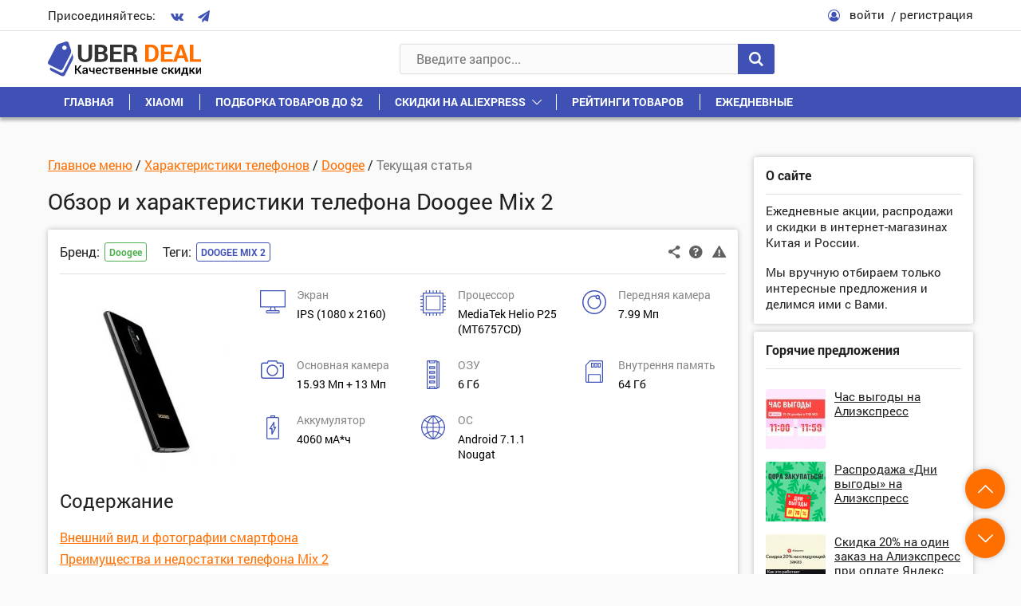

--- FILE ---
content_type: text/html; charset=UTF-8
request_url: https://uberdeal.ru/8891-telefon-doogee-mix-2-harakteristiki-obzor
body_size: 40144
content:
<!DOCTYPE html>
<html lang="ru-RU" prefix="og: http://ogp.me/ns#">
<head>
    <meta charset="UTF-8">
    <meta name="viewport" content="width=device-width, initial-scale=1.0">
    <meta http-equiv="X-UA-Compatible" content="IE=edge">
	
        <style>
            @font-face {
                font-family: 'Fontello';
                src: url('https://uberdeal.ru/wp-content/themes/uberdeal/fonts/Fontello/Fontello.woff?ver=21') format('woff'), 
                url('https://uberdeal.ru/wp-content/themes/uberdeal/fonts/Fontello/Fontello.ttf?ver=21') format('truetype');
                font-style: normal;
                font-weight: normal;
                font-display: auto;
            }
            @font-face {
                font-family: 'RobotoBold';
                src: url('https://uberdeal.ru/wp-content/themes/uberdeal/fonts/RobotoBold/RobotoBold.woff') format('woff'), 
                url('https://uberdeal.ru/wp-content/themes/uberdeal/fonts/RobotoBold/RobotoBold.ttf') format('truetype');
                font-style: normal;
                font-weight: normal;
                font-display: auto;
            }
            @font-face {
                font-family: 'RobotoRegular';
                src: url('https://uberdeal.ru/wp-content/themes/uberdeal/fonts/RobotoRegular/RobotoRegular.woff') format('woff'), 
                url('https://uberdeal.ru/wp-content/themes/uberdeal/fonts/RobotoRegular/RobotoRegular.ttf') format('truetype');
                font-style: normal;
                font-weight: normal;
                font-display: auto;
            }
        </style>


<title>Doogee Mix 2 технические характеристики, обзор преимуществ и недостатков телефона</title><link rel="stylesheet" href="https://uberdeal.ru/wp-content/cache/min/1/e35fd07786eedf9dfec75bc7c26aac59.css" data-minify="1" />
<meta name="description" content="Полная спецификация телефона Doogee Mix 2, который имеет 6 Мб. оперативной памяти и собран на процессоре MediaTek Helio P25 (MT6757CD)"/>
<link rel="canonical" href="https://uberdeal.ru/8891-telefon-doogee-mix-2-harakteristiki-obzor" />
<meta property="og:locale" content="ru_RU" />
<meta property="og:type" content="article" />
<meta property="og:title" content="Doogee Mix 2 технические характеристики, обзор преимуществ и недостатков телефона" />
<meta property="og:description" content="Полная спецификация телефона Doogee Mix 2, который имеет 6 Мб. оперативной памяти и собран на процессоре MediaTek Helio P25 (MT6757CD)" />
<meta property="og:url" content="https://uberdeal.ru/8891-telefon-doogee-mix-2-harakteristiki-obzor" />
<meta property="og:site_name" content="UberDeal.ru - экономим вместе" />
<meta property="article:tag" content="Doogee Mix 2" />
<meta property="article:section" content="Doogee" />
<meta property="article:x-date" content="1566218400" />
<meta property="article:x-uid" content="support" />
<meta property="og:image" content="https://uberdeal.ru/wp-content/uploads/2019/11/1573313060_post_8891_thumbnail.jpeg" />
<!-- / Yoast WordPress SEO plugin. -->












<style id='rocket-lazyload-inline-css' type='text/css'>
.rll-youtube-player{position:relative;padding-bottom:56.23%;height:0;overflow:hidden;max-width:100%;}.rll-youtube-player iframe{position:absolute;top:0;left:0;width:100%;height:100%;z-index:100;background:0 0}.rll-youtube-player img{bottom:0;display:block;left:0;margin:auto;max-width:100%;width:100%;position:absolute;right:0;top:0;border:none;height:auto;cursor:pointer;-webkit-transition:.4s all;-moz-transition:.4s all;transition:.4s all}.rll-youtube-player img:hover{-webkit-filter:brightness(75%)}.rll-youtube-player .play{height:72px;width:72px;left:50%;top:50%;margin-left:-36px;margin-top:-36px;position:absolute;background:url(https://uberdeal.ru/wp-content/plugins/wp-rocket/assets/img/youtube.png) no-repeat;cursor:pointer}
</style>
<script type='text/javascript'>
/* <![CDATA[ */
var Rcl = {"ajaxurl":"https:\/\/uberdeal.ru\/wp-admin\/admin-ajax.php","wpurl":"https:\/\/uberdeal.ru","rcl_url":"https:\/\/uberdeal.ru\/wp-content\/plugins\/wp-recall\/","user_ID":"0","nonce":"de344b7e28","local":{"save":"\u0421\u043e\u0445\u0440\u0430\u043d\u0438\u0442\u044c","close":"\u0417\u0430\u043a\u0440\u044b\u0442\u044c","wait":"\u041f\u043e\u0434\u043e\u0436\u0434\u0438\u0442\u0435","preview":"\u041f\u0440\u0435\u0434\u043f\u0440\u043e\u0441\u043c\u043e\u0442\u0440","error":"\u041e\u0448\u0438\u0431\u043a\u0430","loading":"\u0417\u0430\u0433\u0440\u0443\u0437\u043a\u0430","upload":"\u0417\u0430\u0433\u0440\u0443\u0437\u0438\u0442\u044c","requared_fields_empty":"\u0417\u0430\u043f\u043e\u043b\u043d\u0438\u0442\u0435 \u0432\u0441\u0435 \u043e\u0431\u044f\u0437\u0430\u0442\u0435\u043b\u044c\u043d\u044b\u0435 \u043f\u043e\u043b\u044f","no_repeat_pass":"\u041f\u043e\u0432\u0442\u043e\u0440 \u043f\u0430\u0440\u043e\u043b\u044f \u043d\u0435 \u0432\u0435\u0440\u043d\u044b\u0439!"},"mobile":"0","https":"1","slider":"''","post_ID":"8891","office_ID":"0"};
/* ]]> */
</script>
<script type='text/javascript' src='https://uberdeal.ru/wp-includes/js/jquery/jquery.js?ver=1.12.4'></script>




<script type='text/javascript'><!--// <![CDATA[
    (function(w,d,f,u,s,t){w[f]=w[f]||function()
    {w[f].m=w[f].m||{};w[f].z=w[f].z||[];w[f].h=w[f].h||{}
    w[f].v=w[f].v||['func='+f];switch(arguments[0])
    {case'mapZone':w[f].m[arguments[1]]=(arguments[2]||0);break;case'addZone':if(w[f].m.hasOwnProperty(arguments[1])&&(w[f].m[arguments[1]]!==0))
    {d.write('<div class="zone'+f+w[f].m[arguments[1]]+'"></div>');w[f].z.push(w[f].m[arguments[1]]);};break;case'addVar':w[f].v.push(arguments[1]+'='+escape(arguments[2]||''));break;case'display':var fired=w[f].h['fired']||0;if(fired==1)
    {break;}
    if(w[f].z.length==0)
    {break;}
    w[f].h['fired']=1;w[f].v.push('zones='+escape(w[f].z.join('|')));if(w.location)
    {w[f].v.push('loc='+escape(w.location));};if(d.referrer)
    {w[f].v.push('referer='+escape(d.referrer));};if(d.charset)
    {w[f].v.push('charset='+escape(d.charset));}
    else
    {if(d.characterSet)
    {w[f].v.push('charset='+escape(d.characterSet));}};w[f].v.push('_rnd='+Math.floor(Math.random()*99999999));t=d.getElementsByTagName("script")[0];s=d.createElement("script");s.src=u+'?'+w[f].v.join('&');s.type="text/javascript";s.async=true;t.parentNode.insertBefore(s,t);break;case'autoDisplay':d.addEventListener("DOMContentLoaded",function(){w[f]('display');return true;},false);break;default:break;}};})(window,document,'_oxbnc','//ox.bncounter.com/delivery/oxbnc.php');

_oxbnc('mapZone','InText-1','162');
_oxbnc('mapZone','SpareParts','163');
_oxbnc('mapZone','InsideTable','167');
_oxbnc('addVar','post_id','8891');
_oxbnc('addVar','screen_width',jQuery(window).width());
// ]]> --></script>
<link rel="icon" href="https://uberdeal.ru/wp-content/uploads/2019/06/cropped-favicon3-1-32x32.jpg" sizes="32x32" />
<link rel="icon" href="https://uberdeal.ru/wp-content/uploads/2019/06/cropped-favicon3-1-192x192.jpg" sizes="192x192" />
<link rel="apple-touch-icon-precomposed" href="https://uberdeal.ru/wp-content/uploads/2019/06/cropped-favicon3-1-180x180.jpg" />
<meta name="msapplication-TileImage" content="https://uberdeal.ru/wp-content/uploads/2019/06/cropped-favicon3-1-270x270.jpg" />
<style>a.recall-button,span.recall-button,.recall-button.rcl-upload-button,input[type="submit"].recall-button,input[type="submit"] .recall-button,input[type="button"].recall-button,input[type="button"] .recall-button,a.recall-button:hover,.recall-button.rcl-upload-button:hover,input[type="submit"].recall-button:hover,input[type="submit"] .recall-button:hover,input[type="button"].recall-button:hover,input[type="button"] .recall-button:hover{background: rgb(63, 81, 181);}a.recall-button.active,a.recall-button.active:hover,a.recall-button.filter-active,a.recall-button.filter-active:hover,a.data-filter.filter-active,a.data-filter.filter-active:hover{background: rgba(63, 81, 181, 0.4);}.rcl_preloader i{color: rgb(63, 81, 181);}div.status-user-rcl::before{border-color: transparent transparent transparent rgb(63, 81, 181);}.userlist.rows-list div.status-user-rcl::before{border-color: rgb(63, 81, 181) transparent transparent;}.ballun-status div.status-user-rcl{border: 1px solid rgb(63, 81, 181);}.rcl-field-input input[type="checkbox"]:checked + label.block-label::before,.rcl-field-input input[type="radio"]:checked + label.block-label::before{background: rgb(63, 81, 181);}.wp-social-login-provider-list{padding: 0px;padding-top: 6px;padding-bottom: 6px;display: flex;}.wp-social-login-provider-list a{margin-right: 4px;}</style><noscript><style id="rocket-lazyload-nojs-css">.rll-youtube-player, [data-lazy-src]{display:none !important;}</style></noscript></head>

<body class="post-template-default single single-post postid-8891 single-format-standard">
<div class="wrapper">

	<header class="header">
		<div class="header__1">
			<div class="container header__1-container">
				<div class="socials header__socials">
					<div class="socials__text">Присоединяйтесь:</div>
					<div class="socials__list">
                                                    <a href="https://vk.com/uberdeal" class="socials__link">
                                <i class="icon-vkontakte"></i>
                            </a>
                        
                        
                                                    <a href="https://tgclick.com/uberdeal" class="socials__link">
                                <i class="icon-paper-plane"></i>
                            </a>
                        
                        
                        
					</div>
				</div>

									<div class="header__user">
						<div class="header__user-icon">
							<i class="icon-user-circle-o"></i>
						</div>
						<div class="header__user-links">
							<span class="link link_black header__user-link rcl-login">войти</span>
							<span class="link link_black header__user-link rcl-register">регистрация</span>
						</div>
					</div>
							</div>
		</div>

		<div class="header__main">
			<div class="header__2">
				<div class="container header__2-container">
					
                    <div class="header__actions">
                        <button class="header__action header__menu-toggle">
                            <span class="header__action-icon">
                                <i class="icon-menu"></i>
                            </span>
                        </button>
                        
						<a href="https://uberdeal.ru/" title="UberDeal.ru &#8212; экономим вместе" class="header__logo" rel="home">
							<img class="img-responsive" src="data:image/svg+xml,%3Csvg%20xmlns='http://www.w3.org/2000/svg'%20viewBox='0%200%200%200'%3E%3C/svg%3E" alt="alt" data-lazy-src="https://uberdeal.ru/wp-content/themes/uberdeal/img/logo.svg"><noscript><img class="img-responsive" src="https://uberdeal.ru/wp-content/themes/uberdeal/img/logo.svg" alt="alt"></noscript>
						</a>
    				</div>
                    
					<div class="header__search">
						
<form role="search" method="get" id="searchform" action="https://uberdeal.ru/" class="header__search-value" >
	<input type="text" class="input header__search-input" value=""  autocomplete="off" name="s" id="s" placeholder="Введите запрос..." required/>
	<button type="submit" class="button header__search-button">
		<i class="icon-search"></i>
	</button>
</form>
<div class="header__search-results">
	<div class="scrollbar-outer">
		<div class="header__search-content">

		</div>
	</div>
</div>
					</div>
					<div class="header__actions">
						<button class="header__action header__search-toggle">
							<span class="header__action-icon">
								<i class="icon-search"></i>
							</span>
						</button>
					</div>					
				</div>
			</div>
			<nav class="header__menu">
				<div class="container">
					<div class="header__menu-start">
						<button class="header__menu-close">
							<i class="icon-cancel"></i>
						</button>
					</div>
					<div class="header__menu-middle"></div>
					<ul id="menu-verhnee-menyu" class="header__menu-list"><li id="menu-item-74" class=" menu-item menu-item-type-custom menu-item-object-custom menu-item-home"><a class="header__menu-link"  href="https://uberdeal.ru/">Главная</a></li>
<li id="menu-item-3197" class=" menu-item menu-item-type-custom menu-item-object-custom"><a class="header__menu-link"  href="https://uberdeal.ru/brand/xiaomi">Xiaomi</a></li>
<li id="menu-item-3199" class=" menu-item menu-item-type-custom menu-item-object-custom"><a class="header__menu-link"  href="https://uberdeal.ru/category/podborka-tovarov-do-2">Подборка товаров до $2</a></li>
<li id="menu-item-12" class=" menu-item menu-item-type-custom menu-item-object-custom menu-item-has-children"><div class="header__menu-top"><a class="header__menu-link" href="https://uberdeal.ru/shop/aliexpress">Скидки на AliExpress</a>
<button class='header__menu-toggle-children'></button></div><ul class='sub-menu'>
<li id="menu-item-3196" class=" menu-item menu-item-type-custom menu-item-object-custom"><a class="header__menu-link"  href="https://uberdeal.ru/shop/banggood">Скидки в BangGood</a></li>
<li id="menu-item-11" class=" menu-item menu-item-type-custom menu-item-object-custom"><a class="header__menu-link"  href="https://uberdeal.ru/shop/jd">Скидки в JD</a></li>
<li id="menu-item-3200" class=" menu-item menu-item-type-custom menu-item-object-custom"><a class="header__menu-link"  href="https://uberdeal.ru/shop/gearbest">Скидки в GearBest</a></li>
<li id="menu-item-3201" class=" menu-item menu-item-type-custom menu-item-object-custom"><a class="header__menu-link"  href="https://uberdeal.ru/shop/mvideo">Скидки в МВидео</a></li>
<li id="menu-item-15403" class=" menu-item menu-item-type-custom menu-item-object-custom"><a class="header__menu-link"  href="https://uberdeal.ru/shop/eldorado">Скидки в Эльдорадо</a></li>
<li id="menu-item-3202" class=" menu-item menu-item-type-custom menu-item-object-custom"><a class="header__menu-link"  href="https://uberdeal.ru/category/igry-i-soft-razvlecheniya">Игры и софт, развлечения</a></li>
<li id="menu-item-3203" class=" menu-item menu-item-type-custom menu-item-object-custom"><a class="header__menu-link"  href="https://uberdeal.ru/shop/beru">Скидки в Беру</a></li>
</ul>
</li>
<li id="menu-item-15402" class=" menu-item menu-item-type-taxonomy menu-item-object-category"><a class="header__menu-link"  href="https://uberdeal.ru/category/reiting">Рейтинги товаров</a></li>
<li id="menu-item-5129" class=" menu-item menu-item-type-custom menu-item-object-custom"><a class="header__menu-link"  href="https://uberdeal.ru/category/ezhednevnye-skidki">Ежедневные</a></li>
</ul>				</div>
			</nav>
		</div>
	</header>


<div class="content">
    <div class="container">
        <div class="content__row">
            <div class="content__col-1">
                <main class="article-single">

                                            <div class="breadcrumbs block__categories-list" itemscope itemtype="http://schema.org/BreadcrumbList"><span itemprop="itemListElement" itemscope itemtype="http://schema.org/ListItem" class="breadcrumb-item"><a class="breadcrumb-item-content" itemscope="" itemtype="http://schema.org/Thing" itemprop="item" itemid="https://uberdeal.ru" href="https://uberdeal.ru"><span itemprop="name">Главное меню</span></a><meta itemprop="position" content="0" /></span> / <span itemprop="itemListElement" itemscope itemtype="http://schema.org/ListItem" class="breadcrumb-item"><a class="breadcrumb-item-content" itemscope="" itemtype="http://schema.org/Thing" itemprop="item" itemid="https://uberdeal.ru/category/harakteristiki-telefonov" href="https://uberdeal.ru/category/harakteristiki-telefonov"><span itemprop="name">Характеристики телефонов</span></a><meta itemprop="position" content="1" /></span> / <span itemprop="itemListElement" itemscope itemtype="http://schema.org/ListItem" class="breadcrumb-item"><a class="breadcrumb-item-content" itemscope="" itemtype="http://schema.org/Thing" itemprop="item" itemid="https://uberdeal.ru/category/harakteristiki-telefonov/doogee" href="https://uberdeal.ru/category/harakteristiki-telefonov/doogee"><span itemprop="name">Doogee</span></a><meta itemprop="position" content="2" /></span> / <span itemprop="itemListElement" itemscope itemtype="http://schema.org/ListItem" class="breadcrumb-item breadcrumb-item-last"><span class="breadcrumb-item-content" itemscope="" itemtype="http://schema.org/Thing" itemprop="item" itemid="https://uberdeal.ru/8891-telefon-doogee-mix-2-harakteristiki-obzor" itemprop="item">
                                        <span itemprop="name">Текущая статья</span>
                                    </span><meta itemprop="position" content="3" /></span></div>                    
                    <h1 class="title1 content__title content__title_small">
                        Обзор и характеристики телефона Doogee Mix 2                    </h1>
                
                                    
                    <div id="post-8891" data-post-id="8891" class="block article">
    
    <!-- Заголовок статьи -->    
    <div class="block__start">

    
    <div class="block__start-row">
 
        
        <div class="action1 block__action1">
            <span class="action1__unit open-popup-share" title="Поделиться"
               data-element-url="https://uberdeal.ru/8891-telefon-doogee-mix-2-harakteristiki-obzor"
               data-element-title="Обзор и характеристики телефона Doogee Mix 2">
                <i class="icon-share-1"></i>
            </span>

            <a href="#help_8891" class="action1__unit open-popup help_icon_block_8891" title="Помощь по магазину">
                <i class="icon-help-circled"></i>
            </a>
        
            <span class="action1__unit rcl-login" title="Сообщить о проблеме"
               data-item-id="8891"
               data-item-page="https://uberdeal.ru/8891-telefon-doogee-mix-2-harakteristiki-obzor"
               data-report-type="article">
                <i class="icon-attention-1"></i>
            </span>
        </div>

        <div class="block__tags-container">
                        <div class="block__tags"><div class="block__tags-title">Бренд:</div><div class="block__tags-box"><div class="tags tags_brands"><a href="https://uberdeal.ru/brand/doogee">Doogee</a></div></div></div>                            <div class="block__tags">
                    <div class="block__tags-title">Теги:</div>
                    <div class="block__tags-box">
                        <div class="tags"><a href="https://uberdeal.ru/id/doogee-mix-2" rel="tag">Doogee Mix 2</a></div> 
                    </div>
                </div>
                    </div>
    </div>
</div>
<div class="hidden">
    </div>      
          
    <!-- Тело статьи -->
    <div class="block__content article__content">                 
                                                    <a href="https://uberdeal.ru/wp-content/uploads/2019/11/1573313060_post_8891_thumbnail.jpeg" class="article__images open-popup">
                    <img src="data:image/svg+xml,%3Csvg%20xmlns='http://www.w3.org/2000/svg'%20viewBox='0%200%200%200'%3E%3C/svg%3E" alt="" class="img-responsive" data-lazy-src="https://uberdeal.ru/wp-content/uploads/2019/11/1573313060_post_8891_thumbnail-230x230.jpeg"><noscript><img src="https://uberdeal.ru/wp-content/uploads/2019/11/1573313060_post_8891_thumbnail-230x230.jpeg" alt="" class="img-responsive"></noscript>
                </a>
                    
                    <div class="article__text article__content-has-image-yes">
                <div class="features-short"><div class="features-short__row"><div class='features-short__col'>
                        <div class='features-short__icon'><svg xmlns="http://www.w3.org/2000/svg" viewBox="0 0 32 29" width="32" height="29"><path d="M16.12 26.28a1034.664 1034.664 0 0 0-6.667.01l-.447.006-.122.002c-.029.001-.06.005-.039.002-.105.02-.16.061-.21.173-.049.112-.077.3-.077.568 0 .195.008.327.025.417.018.09.043.138.086.19v.002l.103.132H23.22l.103-.132a.634.634 0 0 0 .085-.235 2.031 2.031 0 0 0 0-.762.631.631 0 0 0-.083-.23l-.002-.005-.103-.132-7.098-.006h-.002zm-.105-4.747c-.441-.003-.85 0-1.147.006a9.922 9.922 0 0 0-.423.02c-.01.028-.02.066-.035.114l-.122.416a182.707 182.707 0 0 0-.693 2.461l-.113.415c-.008.027-.01.043-.015.064l.09.006c.134.006.33.012.57.016.48.009 1.144.013 1.876.013h2.533l-.019-.077-.002-.002a19.38 19.38 0 0 0-.163-.615c-.092-.335-.214-.77-.344-1.226l-.03-.11-.424-1.479-1.539-.019v-.002zM1.231 1.191v19.143h29.532V1.192H1.231zM15.996.004h.002c7.7 0 11.591 0 13.575.018.992.009 1.507.022 1.788.042.14.01.22.022.281.04a.31.31 0 0 1 .128.071.792.792 0 0 1 .2.344c.006.024.003.025.004.038l.002.05.004.175.006.629c.004.538.008 1.304.01 2.244.003 1.88.004 4.45 0 7.257-.01 4.966-.017 7.519-.037 8.851-.01.666-.023 1.027-.042 1.236-.01.104-.02.17-.035.223a.327.327 0 0 1-.062.116l-.163.185H25.12c-2.854 0-4.473.002-5.372.017-.45.008-.722.02-.872.033-.043.004-.054.008-.077.012l.019.066.095.333.287 1.013v.002l.495 1.763.084.303h1.685c.942.004 1.461.011 1.812.064.352.052.54.157.767.33v.001c.208.163.35.335.431.584.08.25.103.567.103 1.04 0 .4 0 .607-.03.768s-.094.265-.195.417h-.004v.002a1.73 1.73 0 0 1-.621.524v.002l-.406.207H8.674l-.406-.207v-.002a1.726 1.726 0 0 1-.621-.524l-.002-.002c-.102-.152-.166-.255-.196-.42-.03-.167-.031-.386-.031-.813 0-.428 0-.65.03-.815.03-.166.095-.269.197-.421v-.002h.002a2.12 2.12 0 0 1 .553-.508h.004c.155-.09.27-.146.555-.171.284-.025.75-.03 1.663-.04l1.782-.02.482-1.686a90.648 90.648 0 0 0 .456-1.686c.01-.042.02-.073.025-.1a.734.734 0 0 0-.099-.014 13.38 13.38 0 0 0-.862-.033 404.84 404.84 0 0 0-5.37-.017H.343L.18 21.34l-.002-.002a.33.33 0 0 1-.06-.116 1.191 1.191 0 0 1-.037-.223 18.76 18.76 0 0 1-.043-1.236c-.02-1.332-.026-3.885-.037-8.851-.003-2.806-.004-5.375 0-7.255A481.476 481.476 0 0 1 .015.783L.02.608l.002-.05C.022.543.02.545.025.52V.519A.807.807 0 0 1 .227.175.3.3 0 0 1 .353.103C.414.086.496.075.637.065c.28-.02.795-.034 1.787-.043C4.408.004 8.3.004 15.997.004z"></path></svg></div>
                        <div class='features-short__text'>
                            <div class='features-short__title'>Экран</div>
                            IPS (1080 x 2160)
                        </div>
                    </div><div class='features-short__col'>
                        <div class='features-short__icon'><svg xmlns="http://www.w3.org/2000/svg" viewBox="0 0 32 32" width="32" height="32"><path d="M24.755 6.649H7.247a.602.602 0 0 0-.602.601v17.508c0 .333.27.602.602.602h2.462a.602.602 0 0 0 0-1.203H7.85V7.852h16.304v1.035a.602.602 0 0 0 1.203 0V7.25a.601.601 0 0 0-.601-.601zm0 3.642a.602.602 0 0 0-.602.601v13.265h-12.44a.602.602 0 0 0 0 1.203h13.041c.333 0 .602-.27.602-.602V10.892a.602.602 0 0 0-.602-.601zm.601 14.467V7.25a.602.602 0 0 0-.601-.601H7.247a.602.602 0 0 0-.602.601v2.463a.602.602 0 0 0 1.203 0V7.852h16.305v16.305h-1.035a.602.602 0 0 0 0 1.203h1.637c.332 0 .601-.27.601-.602zm-3.642 0a.602.602 0 0 0-.601-.601H7.848v-12.44a.602.602 0 0 0-1.203 0v13.042c0 .332.27.601.602.601h13.866c.332 0 .602-.27.602-.601zm10.287-13.125a.602.602 0 0 0-.602-.602h-2.465V7.863H31.4a.602.602 0 0 0 0-1.203h-2.465V3.672a.602.602 0 0 0-.601-.601h-2.988V.606a.602.602 0 0 0-1.203 0V3.07h-3.168V.606a.602.602 0 0 0-1.203 0V3.07h-3.169V.606a.602.602 0 0 0-1.203 0V3.07h-3.168V.606a.602.602 0 0 0-1.203 0V3.07h-3.17V.606a.602.602 0 0 0-1.203 0V3.07H3.669a.602.602 0 0 0-.602.601V6.66H.602a.602.602 0 0 0 0 1.204h2.465v3.168H.602a.602.602 0 0 0 0 1.203h2.465v3.169H.602a.602.602 0 0 0 0 1.203h2.465v3.168H.602a.602.602 0 0 0 0 1.203h2.465v3.169H.602a.602.602 0 0 0 0 1.203h2.465v2.987c0 .332.27.602.602.602h2.987v2.464a.602.602 0 0 0 1.203 0v-2.464h3.168v2.464a.602.602 0 0 0 1.203 0v-2.464h3.17v2.464a.602.602 0 0 0 1.203 0v-2.464h3.168v2.464a.602.602 0 0 0 1.203 0v-2.464h3.169v2.464a.602.602 0 0 0 1.203 0v-2.464h2.987c.332 0 .602-.27.602-.602V25.35H31.4a.602.602 0 0 0 0-1.203h-2.465v-3.169H31.4a.602.602 0 0 0 0-1.203h-2.465v-3.168H31.4a.602.602 0 0 0 0-1.203h-2.465v-3.169H31.4a.602.602 0 0 0 .602-.601zm-4.27 16.102H4.27V4.274h23.46v23.46z"></path></svg></div>
                        <div class='features-short__text'>
                            <div class='features-short__title'>Процессор</div>
                            MediaTek Helio P25 (MT6757CD)
                        </div>
                    </div><div class='features-short__col'>
                        <div class='features-short__icon'><svg xmlns="http://www.w3.org/2000/svg" viewBox="0 0 30 30" width="30" height="30"><path d="M19.284 11.44c-1.575 0-2.857-1.282-2.857-2.858s1.282-2.857 2.857-2.857 2.858 1.282 2.858 2.857-1.282 2.858-2.858 2.858zm0-4.286a1.43 1.43 0 0 0 0 2.857 1.43 1.43 0 0 0 0-2.857zM15 23.582c-4.727 0-8.572-3.845-8.572-8.571S10.272 6.439 15 6.439c.899 0 1.785.14 2.635.415l-.44 1.359a7.128 7.128 0 0 0-2.196-.345c-3.938 0-7.143 3.204-7.143 7.143s3.205 7.143 7.143 7.143 7.143-3.205 7.143-7.143c0-1.76-.583-3.308-1.733-4.599l1.068-.95c1.39 1.561 2.094 3.427 2.094 5.549 0 4.726-3.845 8.571-8.572 8.571zm0 6.429c-8.271 0-15-6.729-15-15s6.729-15 15-15 15 6.728 15 15-6.73 15-15 15zm0-28.572c-7.484 0-13.572 6.088-13.572 13.572S7.515 28.582 15 28.582s13.57-6.087 13.57-13.571S22.482 1.439 15 1.439z"></path></svg></div>
                        <div class='features-short__text'>
                            <div class='features-short__title'>Передняя камера</div>
                            7.99 Мп
                        </div>
                    </div><div class='features-short__col'>
                        <div class='features-short__icon'><svg xmlns="http://www.w3.org/2000/svg" viewBox="0 0 29 23" width="29" height="23"><path d="M9.97 0c-.85 0-1.575.583-1.751 1.38l.002-.011-.362 1.226H3.465A3.471 3.471 0 0 0 0 6.063v13.468A3.471 3.471 0 0 0 3.465 23h22.14l.009-.01A3.468 3.468 0 0 0 29 19.53V6.063a3.473 3.473 0 0 0-3.465-3.47h-4.413l-.327-1.167-.01-.042v-.002A1.815 1.815 0 0 0 19.03-.001H9.97zm0 1.403h9.059a.41.41 0 0 1 .394.319v.004l.636 2.273h5.475c1.14 0 2.063.924 2.063 2.064v13.468c0 1.14-.923 2.065-2.063 2.065H3.465a2.064 2.064 0 0 1-2.062-2.065V6.063C1.403 4.923 2.326 4 3.465 4h5.438l.673-2.271v-.006a.398.398 0 0 1 .394-.319zm4.531 3.906c-3.95 0-7.166 3.218-7.166 7.172 0 3.954 3.217 7.174 7.166 7.174 3.95 0 7.163-3.221 7.163-7.174 0-3.953-3.214-7.172-7.163-7.172zm10.32.448a1.17 1.17 0 0 0-1.17 1.168c0 .644.525 1.17 1.17 1.17a1.17 1.17 0 0 0 1.167-1.17 1.17 1.17 0 0 0-1.168-1.168zm-10.32.956a5.769 5.769 0 0 1 5.761 5.768c0 3.182-2.582 5.77-5.76 5.77a5.773 5.773 0 0 1-5.765-5.77A5.771 5.771 0 0 1 14.5 6.713z"></path></svg></div>
                        <div class='features-short__text'>
                            <div class='features-short__title'>Основная камера</div>
                            15.93 Мп + 13 Мп
                        </div>
                    </div><div class='features-short__col'>
                        <div class='features-short__icon'><svg xmlns="http://www.w3.org/2000/svg" viewBox="0 0 16 36" width="16" height="36"><path d="M9.846 19.198H3.692a.608.608 0 0 0-.615.6v2.4c0 .331.276.6.615.6h6.154c.34 0 .616-.269.616-.6v-2.4c0-.332-.276-.6-.616-.6zm-.615 2.4H4.308v-1.2H9.23zm.615 3.6H3.692a.608.608 0 0 0-.615.6v2.4c0 .331.276.6.615.6h6.154c.34 0 .616-.269.616-.6v-2.4c0-.332-.276-.6-.616-.6zm-.615 2.4H4.308v-1.2H9.23zm.615-14.4H3.692a.608.608 0 0 0-.615.6v2.4c0 .331.276.6.615.6h6.154c.34 0 .616-.269.616-.6v-2.4c0-.332-.276-.6-.616-.6zm-.615 2.4H4.308v-1.2H9.23zm.615-8.4H3.692a.608.608 0 0 0-.615.6v2.4c0 .331.276.6.615.6h6.154c.34 0 .616-.269.616-.6v-2.4c0-.332-.276-.6-.616-.6zm-.615 2.4H4.308v-1.2H9.23zm5.538-8.4h-1.23c0-.663-.552-1.2-1.231-1.2H1.23C.55-.002 0 .535 0 1.198v33.6c0 .662.55 1.2 1.23 1.2h11.077c.68 0 1.23-.538 1.23-1.2h1.231c.68 0 1.231-.538 1.231-1.2v-31.2c0-.663-.55-1.2-1.23-1.2zm-5.095 0l-.308 1.2H4.173l-.308-1.2zm-5.809 33.6l.308-1.2h5.193l.307 1.2zm7.077 0l-.499-1.946a.613.613 0 0 0-.597-.454H3.692a.613.613 0 0 0-.597.454l-.499 1.946H1.231v-33.6h1.365l.5 1.946a.613.613 0 0 0 .596.454h6.154a.613.613 0 0 0 .597-.454l.5-1.946h1.365v33.6zm2.597-1.2v-31.2h1.23v31.2z"></path></svg></div>
                        <div class='features-short__text'>
                            <div class='features-short__title'>ОЗУ</div>
                            6 Гб
                        </div>
                    </div><div class='features-short__col'>
                        <div class='features-short__icon'><svg xmlns="http://www.w3.org/2000/svg" viewBox="0 0 22 28" width="22" height="28"><path d="M6.201-.029c-.417 0-.811.166-1.107.464L.472 5.102c-.296.299-.46.697-.46 1.12v20.165c0 .872.704 1.583 1.567 1.583h18.867c.863 0 1.566-.711 1.566-1.583V1.553c0-.866-.695-1.57-1.551-1.58l-.015-.002H6.2zm0 1.187h14.245c.216 0 .39.177.39.396v24.832a.393.393 0 0 1-.39.396h-1.371v-8.065a1.58 1.58 0 0 0-1.568-1.584H4.517a1.58 1.58 0 0 0-1.567 1.584v8.065H1.58a.391.391 0 0 1-.391-.394V6.222c0-.106.041-.204.116-.28l4.622-4.667a.379.379 0 0 1 .275-.116zm1.27 1.773a.592.592 0 0 0-.588.593V8.4c0 .326.264.595.588.595h2.5a.594.594 0 0 0 .588-.595V3.524a.592.592 0 0 0-.589-.593H7.471zm4.259 0a.592.592 0 0 0-.589.593V8.4c0 .326.265.595.589.595h2.498a.594.594 0 0 0 .589-.595V3.524a.592.592 0 0 0-.589-.593H11.73zm4.258 0a.592.592 0 0 0-.588.593V8.4c0 .326.264.595.588.595h2.499a.594.594 0 0 0 .588-.595V3.524a.592.592 0 0 0-.588-.593h-2.499zM8.06 4.117h1.324v3.69H8.06v-3.69zm4.258 0h1.322v3.69h-1.322v-3.69zm4.258 0H17.9v3.69h-1.323v-3.69zM4.517 18.321h12.99c.216 0 .391.177.391.396v8.065H4.127v-8.065c0-.219.174-.396.39-.396z"></path></svg></div>
                        <div class='features-short__text'>
                            <div class='features-short__title'>Внутрення память</div>
                            64 Гб
                        </div>
                    </div><div class='features-short__col'>
                        <div class='features-short__icon'><svg xmlns="http://www.w3.org/2000/svg" viewBox="0 0 16 30" width="16" height="30"><path d="M9.958 8.625a.522.522 0 0 0-.297-.499l-.383-.158-.242.302-5.358 8.717h2.844l.001 6.378a.527.527 0 0 0 .285.497l.39.173.248-.314 4.795-9.21H9.958V8.626zm.66 6.877l-3.113 5.992-.001-5.497H5.44l3.535-5.756v5.26h1.643zm3.529-13.366h-3.208V.156H5.05v1.98H1.842c-.937 0-1.7.77-1.7 1.715v24.292a1.71 1.71 0 0 0 1.7 1.715h12.304a1.71 1.71 0 0 0 1.701-1.715V3.851a1.71 1.71 0 0 0-1.7-1.715zm-8.115-.99h3.926v.99H6.032v-.99zm8.833 26.997c0 .4-.322.725-.718.725H1.842a.722.722 0 0 1-.718-.725V3.851c0-.4.322-.725.718-.725h12.305c.396 0 .718.325.718.725v24.292zM4.902.007v1.98h-3.06A1.86 1.86 0 0 0-.006 3.85v24.292a1.86 1.86 0 0 0 1.848 1.864h12.304a1.86 1.86 0 0 0 1.848-1.864V3.85a1.86 1.86 0 0 0-1.848-1.864h-3.06V.007H4.901zm.295.297h5.594v1.98h3.355a1.56 1.56 0 0 1 1.553 1.567v24.292a1.56 1.56 0 0 1-1.553 1.566H1.842A1.56 1.56 0 0 1 .29 28.143V3.85a1.56 1.56 0 0 1 1.553-1.566h3.355V.305zm.686.693v1.288h4.222V.997H5.883zm.296.298h3.63v.692H6.18v-.692zM1.842 2.977a.873.873 0 0 0-.866.874v24.292c0 .48.39.874.866.874h12.304a.873.873 0 0 0 .866-.874V3.85c0-.48-.39-.874-.866-.874H1.842zm0 .298h12.304c.316 0 .571.256.571.576v24.292a.573.573 0 0 1-.571.576H1.842a.573.573 0 0 1-.57-.576V3.85c0-.32.254-.576.57-.576zm7.39 4.514l-.317.395-5.503 8.952h2.962l.001 6.23.001-.01a.674.674 0 0 0 .365.638l.004.002.497.221.328-.416 4.915-9.438h-2.38V8.624v.008a.672.672 0 0 0-.381-.64L9.72 7.99l-.488-.201zm.09.359l.276.113c.14.066.22.206.213.357l-.001.003v6.039h2.187l-4.675 8.98-.168.214-.28-.124a.38.38 0 0 1-.204-.356V16.84H3.943l5.212-8.482.168-.21zm-.199 1.57l-3.947 6.427h2.18v5.35l.279.068 3.227-6.21H9.123V9.719zm-.295 1.045v4.888h1.547l-2.723 5.24v-5.043H5.704l3.123-5.085z"></path></svg></div>
                        <div class='features-short__text'>
                            <div class='features-short__title'>Аккумулятор</div>
                            4060 мА*ч
                        </div>
                    </div><div class='features-short__col'>
                        <div class='features-short__icon'><svg xmlns="http://www.w3.org/2000/svg" viewBox="0 0 30 30" width="30" height="30"><path d="M15.184.008h-.019c-.056-.001-.11-.005-.166-.005-8.271 0-15 6.73-15 15 0 8.271 6.729 15 15 15 8.27 0 15-6.729 15-15C30 6.794 23.37.108 15.183.009zm.402 10.477a16.213 16.213 0 0 0 5.523-1.209 14.98 14.98 0 0 1 1.137 5.14h-6.66v-3.931zm-1.173 3.932h-6.66a14.993 14.993 0 0 1 1.135-5.142 16.208 16.208 0 0 0 5.525 1.21v3.932zm-7.829 0H1.185a13.746 13.746 0 0 1 2.943-7.942A20.292 20.292 0 0 0 7.818 8.8a16.234 16.234 0 0 0-1.234 5.617zM6.58 15.59c.08 2.077.557 3.954 1.242 5.614a20.294 20.294 0 0 0-3.694 2.327 13.742 13.742 0 0 1-2.942-7.941h5.395zm1.174 0h6.659v3.932a16.184 16.184 0 0 0-5.497 1.198 15.005 15.005 0 0 1-1.162-5.13zm7.832 0h6.658a15.005 15.005 0 0 1-1.162 5.13 16.19 16.19 0 0 0-5.497-1.198V15.59zm7.832 0h5.395a13.747 13.747 0 0 1-2.942 7.942 20.304 20.304 0 0 0-3.697-2.33 16.294 16.294 0 0 0 1.244-5.612zm.002-1.173a16.28 16.28 0 0 0-1.221-5.625 20.272 20.272 0 0 0 3.672-2.317 13.742 13.742 0 0 1 2.942 7.941H23.42zm1.687-8.832A19.11 19.11 0 0 1 21.72 7.72c-1.46-2.994-3.537-5.18-4.924-6.424a13.812 13.812 0 0 1 8.31 4.288zm-4.482 2.624a15.055 15.055 0 0 1-5.039 1.104V1.81c1.248 1.072 3.5 3.285 5.039 6.398zm-6.212-6.4v7.503a15.043 15.043 0 0 1-5.04-1.106c1.539-3.116 3.792-5.327 5.04-6.397zm-1.196-.514a25.071 25.071 0 0 0-2.6 2.77A20.316 20.316 0 0 0 8.3 7.732a19.076 19.076 0 0 1-3.407-2.146 13.807 13.807 0 0 1 8.325-4.29zM4.891 24.422a19.11 19.11 0 0 1 3.412-2.148c1.486 3.022 3.603 5.216 5.009 6.451a13.818 13.818 0 0 1-8.421-4.303zm4.512-2.635a15.046 15.046 0 0 1 5.01-1.092v7.429c-1.24-1.064-3.47-3.255-5.009-6.337zm6.182 6.337v-7.429a15.05 15.05 0 0 1 5.008 1.092c-1.538 3.08-3.768 5.272-5.008 6.337zm1.116.599c1.376-1.22 3.497-3.417 4.99-6.45a19.124 19.124 0 0 1 3.415 2.15 13.804 13.804 0 0 1-8.405 4.3z"></path></svg></div>
                        <div class='features-short__text'>
                            <div class='features-short__title'>ОС</div>
                            Android 7.1.1 Nougat
                        </div>
                    </div></div></div>
<p><span id="more-8891"></span></p>
<!--noindex--><div id="toc_container" class="no_bullets"><p class="toc_title">Содержание</p><ul class="toc_list"><li><a href="#i">Внешний вид и фотографии смартфона</a></li><li><a href="#--Mix-2">Преимущества и недостатки телефона Mix 2</a></li><li><a href="#i-2">Подробные технические характеристики</a></li></ul></div><!--/noindex-->


    <div class="info">
        <div class="info__icon">
            <i class="icon-lamp">&nbsp;</i>
        </div>
        <div class="info__text"><a href="/" target="_blank">Внимание скидки!</a> На Али и в других магазинах сейчас есть хорошие скидки, вот несколько акций которые мы нашли сегодня.</div></div><p>✅ Дорогие друзья!</p>
<p>С наступающим 2026 годом Вас! </p>
<p>Примите наши искренние поздравления! Пускай в следующем году у Вас всё получится, сбудутся Ваши мечты и исполнятся все желания. Мы по-прежнему будем находить для Вас самые выгодные предложения, интересные акции и скидки от наших любимых магазинов.</p>
<p>В 2026-м желаем Вам достатка и выгодных покупок, здоровья и любви, веселья и счастья. Каждый день дарите радость себе и своим близким, и обязательно верьте в чудо! С наступающим!</p>
<p>P.S. А мы вернемся к Вам с новыми акциями и скидками в новом году, ведь уже 1 января начнется новая распродажа «Дни Выгоды».</p>
<p></p>
<hr/>Магазин: Алиэкспресс</p>
<p>🔸 Паяльник GVDA GD301 (72W, USB Type-C) от 
    <span class="properties__unit properties__unit_intext">
       <span class="properties__price">- 1 311 ₽</span>
    </span>. Цена указана при покупке через «Комбо» корзину.</p>
<p>Доставка из Китая ► <a><a href="https://s.uberdeal.ru/belt?erid=2SDnjeUwq5a">s.uberdeal.ru/belt?erid=2SDnje...</a></a></p>
<p>
    <span class="properties__unit properties__unit_intext">
       <span class="properties__voucher-unit" title="Нажмите, чтобы скопировать" data-clipboard-text="Реклама. ООО “АЛИБАБА.КОМ (РУ)”, ИНН 7703380158">Реклама. ООО “АЛИБАБА.КОМ (РУ)”, ИНН 7703380158</span>
    </span></p>
<hr/>Магазин: Алиэкспресс</p>
<p>🔸 Беспроводная колонка Edifier HECATE G200 за 
    <span class="properties__unit properties__unit_intext">
       <span class="properties__price">- 1 167 ₽</span>
    </span>. Цена указана при покупке через «Комбо» корзину. </p>
<p>Доставка из Китая ► <a><a href="https://s.uberdeal.ru/belq?erid=2SDnjbuB4jA">s.uberdeal.ru/belq?erid=2SDnjb...</a></a></p>
<p>▫️ мощность 3Вт<br />
▫️ Bluetooth 5.3<br />
▫️ магнитное крепление, аккумулятор 500мАч, Type-C</p>
<p>
    <span class="properties__unit properties__unit_intext">
       <span class="properties__voucher-unit" title="Нажмите, чтобы скопировать" data-clipboard-text="Реклама. ООО “АЛИБАБА.КОМ (РУ)”, ИНН 7703380158">Реклама. ООО “АЛИБАБА.КОМ (РУ)”, ИНН 7703380158</span>
    </span></p>

    <div class="info info_important">
        <div class="info__icon">
            <i class="icon-important">&nbsp;</i>
        </div>
        <div class="info__text">Больше акций в нашем телеграм канале  <a rel="nofollow" target="_blank" href="https://go.uberdeal.ru/?r=https%3A%2F%2Ftgclick.com%2Fuberdeal&key=ud.ps" >@uberdeal</a></div>
    </div><hr/>
<script type='text/javascript'><!--// <![CDATA[
_oxbnc('addZone','SpareParts');
// ]]&gt; --></script>

<h2 id="i">Внешний вид и фотографии смартфона</h2>
<div class="image-blocks-holder image-blocks-id-1"><figure class="image-blocks">
<img loading="lazy" class="image image-blocks-item" alt="" title="" data-src="https://img.uberdeal.ru/get/www.youtube.com/watch?v=t4ZYw1GbLJw&amp;#038;origin=https://www.kimovil.com&amp;#038;hl=ru" src="https://img.uberdeal.ru/img-blocks/www.youtube.com/watch?v=t4ZYw1GbLJw&amp;#038;origin=https://www.kimovil.com&amp;#038;hl=ru" />
</figure>
<figure class="image-blocks">
<img loading="lazy" class="image image-blocks-item" alt="" title="" data-src="https://img.uberdeal.ru/get/cdn-files.kimovil.com/default/0001/90/thumb_89660_default_big.jpeg" src="https://img.uberdeal.ru/img-blocks/cdn-files.kimovil.com/default/0001/90/thumb_89660_default_big.jpeg" />
</figure>
<figure class="image-blocks">
<img loading="lazy" class="image image-blocks-item" alt="" title="" data-src="https://img.uberdeal.ru/get/cdn-files.kimovil.com/default/0001/90/thumb_89661_default_big.jpeg" src="https://img.uberdeal.ru/img-blocks/cdn-files.kimovil.com/default/0001/90/thumb_89661_default_big.jpeg" />
</figure>
<figure class="image-blocks">
<img loading="lazy" class="image image-blocks-item" alt="" title="" data-src="https://img.uberdeal.ru/get/cdn-files.kimovil.com/default/0001/90/thumb_89662_default_big.jpeg" src="https://img.uberdeal.ru/img-blocks/cdn-files.kimovil.com/default/0001/90/thumb_89662_default_big.jpeg" />
</figure>
<figure class="image-blocks">
<img loading="lazy" class="image image-blocks-item" alt="" title="" data-src="https://img.uberdeal.ru/get/cdn-files.kimovil.com/default/0001/90/thumb_89663_default_big.jpeg" src="https://img.uberdeal.ru/img-blocks/cdn-files.kimovil.com/default/0001/90/thumb_89663_default_big.jpeg" />
</figure>
<figure class="image-blocks">
<img loading="lazy" class="image image-blocks-item" alt="" title="" data-src="https://img.uberdeal.ru/get/cdn-files.kimovil.com/default/0001/90/thumb_89664_default_big.jpeg" src="https://img.uberdeal.ru/img-blocks/cdn-files.kimovil.com/default/0001/90/thumb_89664_default_big.jpeg" />
</figure>
<figure class="image-blocks">
<img loading="lazy" class="image image-blocks-item" alt="" title="" data-src="https://img.uberdeal.ru/get/cdn-files.kimovil.com/default/0001/90/thumb_89665_default_big.jpeg" src="https://img.uberdeal.ru/img-blocks/cdn-files.kimovil.com/default/0001/90/thumb_89665_default_big.jpeg" />
</figure>
<figure class="image-blocks">
<img loading="lazy" class="image image-blocks-item" alt="" title="" data-src="https://img.uberdeal.ru/get/cdn-files.kimovil.com/default/0001/90/thumb_89666_default_big.jpeg" src="https://img.uberdeal.ru/img-blocks/cdn-files.kimovil.com/default/0001/90/thumb_89666_default_big.jpeg" />
</figure>
<figure class="image-blocks">
<img loading="lazy" class="image image-blocks-item" alt="" title="" data-src="https://img.uberdeal.ru/get/cdn-files.kimovil.com/default/0001/90/thumb_89667_default_big.jpeg" src="https://img.uberdeal.ru/img-blocks/cdn-files.kimovil.com/default/0001/90/thumb_89667_default_big.jpeg" />
</figure>
<figure class="image-blocks">
<img loading="lazy" class="image image-blocks-item" alt="" title="" data-src="https://img.uberdeal.ru/get/cdn-files.kimovil.com/default/0001/90/thumb_89668_default_big.jpeg" src="https://img.uberdeal.ru/img-blocks/cdn-files.kimovil.com/default/0001/90/thumb_89668_default_big.jpeg" />
</figure>
<figure class="image-blocks">
<img loading="lazy" class="image image-blocks-item" alt="" title="" data-src="https://img.uberdeal.ru/get/cdn-files.kimovil.com/default/0001/90/thumb_89669_default_big.jpeg" src="https://img.uberdeal.ru/img-blocks/cdn-files.kimovil.com/default/0001/90/thumb_89669_default_big.jpeg" />
</figure>
<figure class="image-blocks">
<img loading="lazy" class="image image-blocks-item" alt="" title="" data-src="https://img.uberdeal.ru/get/cdn-files.kimovil.com/default/0001/90/thumb_89670_default_big.jpeg" src="https://img.uberdeal.ru/img-blocks/cdn-files.kimovil.com/default/0001/90/thumb_89670_default_big.jpeg" />
</figure>
<figure class="image-blocks">
<img loading="lazy" class="image image-blocks-item" alt="" title="" data-src="https://img.uberdeal.ru/get/cdn-files.kimovil.com/default/0001/90/thumb_89671_default_big.jpeg" src="https://img.uberdeal.ru/img-blocks/cdn-files.kimovil.com/default/0001/90/thumb_89671_default_big.jpeg" />
</figure>
<figure class="image-blocks">
<img loading="lazy" class="image image-blocks-item" alt="" title="" data-src="https://img.uberdeal.ru/get/cdn-files.kimovil.com/default/0001/90/thumb_89673_default_big.jpeg" src="https://img.uberdeal.ru/img-blocks/cdn-files.kimovil.com/default/0001/90/thumb_89673_default_big.jpeg" />
</figure>
<figure class="image-blocks">
<img loading="lazy" class="image image-blocks-item" alt="" title="" data-src="https://img.uberdeal.ru/get/cdn-files.kimovil.com/default/0001/90/thumb_89674_default_big.jpeg" src="https://img.uberdeal.ru/img-blocks/cdn-files.kimovil.com/default/0001/90/thumb_89674_default_big.jpeg" />
</figure>
<div class="block-clear"></div></div>
<h2 id="--Mix-2">Преимущества и недостатки телефона Mix 2</h2>
<p>Размеры Doogee Mix 2 в ширину 74.7 мм, в длину 159.1 мм и толщиной 8.6 мм. При таких размерах  удобно управлять устройством одной рукой. Вес Doogee Mix 2 около 210 гр, такой вес вполне заметен если держать телефон в одной руке, при работе с телефоном одной рукой долгое время, рука вполне может устать.</p>
<p>Если оценивать общую простоту использования телефона с учётом размера и веса, то проблем при каждодневном использовании не возникнет.</p>
<p>Смартфон оснащен 8-ядерным процессором MediaTek Helio P25 (MT6757CD), который выполнен по 16 нм. техпроцесу.</p>
<p>Смартфон имеет 6 Гб. оперативной памяти, что довольно много. Случаи нехватки памяти практически никогда не будут случаться, поэтому смартфон подходит также и для мультизадачности. Даже при частом переключении между множеством приложений, вы скорее всего не будете чувствовать тормозов.</p>
<p>Вместимость хранилища данных устройства составляет 64 Гб., и если этого хватит для фотографий, то для видеосъёмки и большого количества игр может не хватить.</p>
<p>Телефон совместим с картами SD, так что вы легко сможете увеличить объём его памяти. Таким образом, вам, вероятно, не нужно беспокоиться о емкости хранилища.</p>
<p>У Mix 2 диагональ дисплея составляет 5.99 дюйма. Он довольно большой. Фото, видео и игры будут отлично смотреться на таком экране. Он также подойдёт для продуктивного применения, например для создания делового документа.</p>
<p>Смартфон имеет высококлассный дисплей и любой графический контент, который вы выводите на него, включая видео и игры, будет отображаться чётко.</p>
<p>Основная камера телефона имеет 15.93 мегапикселей и может снимать фотографии и видео высокого разрешения. В то время как вы снимаете пейзажи или печатаете фотографии высокой четкости, вы можете захотеть камеру с более высоким разрешением, но  в большинстве случаев вы будете довольны камерой.</p>
<p>Также, смартфон имеет фронтальную камеру 7.99 мегапикселей, что является средним показателем для камер смартфонов. Этого достаточно, чтобы делать селфи, но вас могут не удовлетворить групповые фото или их качество при печати.</p>
<p>Ёмкость аккумулятора Doogee Mix 2 составляет 4060 мА*ч , что является очень большим показателем. В сравнении с другими смартфонами, батарея Doogee Mix 2 живет очень долго. С такой ёмкостью вы будете приятно удивлены сроком жизни аккумулятора. Даже если вы долгое время смотрите видео или играете в игры, у вас не возникнет проблем с батареей.</p>
<script type='text/javascript'><!--// <![CDATA[
_oxbnc('addZone','InText-1');
// ]]&gt; --></script>

<h2 id="i-2">Подробные технические характеристики</h2>

<h3 class='feature-full__head-header'>Марка и модель</h3>
<span class='feature-full__head-description'>Марка и модель устройства, а также альтернативные названия (если есть).</span>
<table class='features-full__table'><tbody>
<tr>
  <td class='features-full__item'>
    <div class='features-full__dots'>
        <div class='features-full__dots-text'>Марка</div>
    </div>
  <div class='features-full__description'>
Компания производитель устройства.  </div>
  </td>
  <td class='features-full__value'>
Doogee
  </td>
</tr>
<tr>
  <td class='features-full__item'>
    <div class='features-full__dots'>
        <div class='features-full__dots-text'>Модель</div>
    </div>
  <div class='features-full__description'>
Название устройства.  </div>
  </td>
  <td class='features-full__value'>
Mix 2
  </td>
</tr>
<tr>
  <td class='features-full__item'>
    <div class='features-full__dots'>
        <div class='features-full__dots-text'>Альтернативные названия</div>
    </div>
  <div class='features-full__description'>
Другие наименования модели, если есть. Иногда модель называется по другому, в зависимости от страны или из-за народных псевдонимов.   </div>
  </td>
  <td class='features-full__value'>
Mix2
  </td>
</tr>
</tbody></table>


<h3 class='feature-full__head-header'>Дизайн</h3>
<span class='feature-full__head-description'>Внешний вид устройства включающий размеры, вес, объем, цвета и материалы.</span>
<table class='features-full__table'><tbody>
<tr>
  <td class='features-full__item'>
    <div class='features-full__dots'>
        <div class='features-full__dots-text'>Ширина</div>
    </div>
  <div class='features-full__description'>
Горизонтальная сторона устройства при использовании в стандартной ориентации.  </div>
  </td>
  <td class='features-full__value'>
74.7 мм <span>(миллиметры)</span>
  </td>
</tr>
<tr>
  <td class='features-full__item'>
    <div class='features-full__dots'>
        <div class='features-full__dots-text'>Высота</div>
    </div>
  <div class='features-full__description'>
Вертикальная сторона устройства при использовании в стандартной ориентации.  </div>
  </td>
  <td class='features-full__value'>
159.1 мм <span>(миллиметры)</span>
  </td>
</tr>
<tr>
  <td class='features-full__item'>
    <div class='features-full__dots'>
        <div class='features-full__dots-text'>Толщина</div>
    </div>
  <div class='features-full__description'>
Величина поперечного сечения устройства.  </div>
  </td>
  <td class='features-full__value'>
8.6 мм <span>(миллиметры)</span>
  </td>
</tr>
<tr>
  <td class='features-full__item'>
    <div class='features-full__dots'>
        <div class='features-full__dots-text'>Вес</div>
    </div>
  <div class='features-full__description'>
Сколько весит устройство без учета чехла, карт сим и памяти и других дополнительных элементов.  </div>
  </td>
  <td class='features-full__value'>
210 г <span>(граммы)</span>
  </td>
</tr>
<tr>
  <td class='features-full__item'>
    <div class='features-full__dots'>
        <div class='features-full__dots-text'>Объем</div>
    </div>
  <div class='features-full__description'>
Приблизительное значение, вычисленное по формуле: длину умножить на ширину и  умножить на высоту.   </div>
  </td>
  <td class='features-full__value'>
102.21 см³ <span>(кубические сантиметры)</span>
  </td>
</tr>
<tr>
  <td class='features-full__item'>
    <div class='features-full__dots'>
        <div class='features-full__dots-text'>Цвета</div>
    </div>
  <div class='features-full__description'>
В каких цветах выпускается устройство.  </div>
  </td>
  <td class='features-full__value'>
Чёрный<br />
Голубой<br />
Золотистый
  </td>
</tr>
<tr>
  <td class='features-full__item'>
    <div class='features-full__dots'>
        <div class='features-full__dots-text'>Материалы корпуса</div>
    </div>
  <div class='features-full__description'>
Из каких материалов изготовлен корпус.  </div>
  </td>
  <td class='features-full__value'>
Стекло<br />
Металл
  </td>
</tr>
</tbody></table>


<h3 class='feature-full__head-header'>Система на кристалле (SoC)</h3>
<span class='feature-full__head-description'>Система на кристалле, однокристальная система (System on a Chip, SoC) — это когда на одном кристалле соединяются несколько систем выполняющие разные функции устройства.</span>
<table class='features-full__table'><tbody>
<tr>
  <td class='features-full__item'>
    <div class='features-full__dots'>
        <div class='features-full__dots-text'>Система на кристалле (SoC)</div>
    </div>
  <div class='features-full__description'>
Однокристальная система которая содержит в себе такие компоненты как процессор, графический ускоритель, блоки памяти, интерфейсы связи и т.д., а также программное обеспечение для функционирования системы.  </div>
  </td>
  <td class='features-full__value'>
MediaTek Helio P25 (MT6757CD)
  </td>
</tr>
</tbody></table>


<h3 class='feature-full__head-header'>Центральный процессор (ЦП, CPU)</h3>
<table class='features-full__table'><tbody>
<tr>
  <td class='features-full__item'>
    <div class='features-full__dots'>
        <div class='features-full__dots-text'>Центральный процессор (ЦП, CPU)</div>
    </div>
  <div class='features-full__description'>
Главный компонент устройства отвечающий за вычисления и обработку данных.    </div>
  </td>
  <td class='features-full__value'>
4x 2.5 GHz ARM Cortex-A53, 4x 1.6 GHz ARM Cortex-A53
  </td>
</tr>
<tr>
  <td class='features-full__item'>
    <div class='features-full__dots'>
        <div class='features-full__dots-text'>Техпроцесс</div>
    </div>
  <div class='features-full__description'>
По какому технологическому процессу изготовлен чип. Чем меньше техпроцесс, тем лучше - чипы потребляют меньше энергии и выделяют меньше тепла.  </div>
  </td>
  <td class='features-full__value'>
16 нм <span>(нанометры)</span>
  </td>
</tr>
<tr>
  <td class='features-full__item'>
    <div class='features-full__dots'>
        <div class='features-full__dots-text'>Разрядность процессора</div>
    </div>
  <div class='features-full__description'>
Разрядность процессора — это параметр который указывает какое количество бит данных обрабатывает регистр процессора за 1 такт. Обычно это 32 или 64 бита.   </div>
  </td>
  <td class='features-full__value'>
64 бит
  </td>
</tr>
<tr>
  <td class='features-full__item'>
    <div class='features-full__dots'>
        <div class='features-full__dots-text'>Архитектура набора команд</div>
    </div>
  <div class='features-full__description'>
Архитектура набора команд (instruction set architecture, ISA) – программируемая часть ядра микропроцессора, используемая программным обеспечением для управления работой процессора.  </div>
  </td>
  <td class='features-full__value'>
ARMv8-A
  </td>
</tr>
<tr>
  <td class='features-full__item'>
    <div class='features-full__dots'>
        <div class='features-full__dots-text'>Kоличество ядер процессора</div>
    </div>
  <div class='features-full__description'>
Процессор может быть как одноядерным, так и многоядерным. От количества ядер (потоков) зависит производительность процессора. Чем больше ядер одновременно работают, тем выше энергопотребление, поэтому в мобильных устройствах все ядра задействуются только при высокой нагрузке.  </div>
  </td>
  <td class='features-full__value'>
8
  </td>
</tr>
<tr>
  <td class='features-full__item'>
    <div class='features-full__dots'>
        <div class='features-full__dots-text'>Тактовая частота процессора</div>
    </div>
  <div class='features-full__description'>
Тактовая частота - это количество операций в секунду, которые способны достигать процессор или его ядро. Чем выше частота, тем выше быстродействие устройства в целом, но быстродействие также зависит от архитектуры процессора и количества ядер.  </div>
  </td>
  <td class='features-full__value'>
2500 МГц <span>(мегагерцы)</span><br />

  </td>
</tr>
</tbody></table>
<script type='text/javascript'><!--// <![CDATA[
_oxbnc('addZone','InsideTable');
// ]]&gt; --></script>


<h3 class='feature-full__head-header'>Графический процессор (GPU)</h3>
<table class='features-full__table'><tbody>
<tr>
  <td class='features-full__item'>
    <div class='features-full__dots'>
        <div class='features-full__dots-text'>Графический процессор (GPU)</div>
    </div>
  <div class='features-full__description'>
Графический процессор (graphics processing unit - GPU) служит для обработки и вывода графики – 3D эффектов, игр, интерфейсов и других визуальных элементов. За счет конвейерной архитектуры GPU в разы эффективнее в обработке графики, чем процессор.   </div>
  </td>
  <td class='features-full__value'>
ARM Mali-T880 MP2
  </td>
</tr>
<tr>
  <td class='features-full__item'>
    <div class='features-full__dots'>
        <div class='features-full__dots-text'>Kоличество ядер графического процессора</div>
    </div>
  <div class='features-full__description'>
Аналогично процессору у GPU может быть как одно ядро, так и несколько. От количества ядер (потоков) зависит производительность и количество обрабатываемой информации. Чем больше ядер, тем лучше.  </div>
  </td>
  <td class='features-full__value'>
2
  </td>
</tr>
<tr>
  <td class='features-full__item'>
    <div class='features-full__dots'>
        <div class='features-full__dots-text'>Тактовая частота графического процессора</div>
    </div>
  <div class='features-full__description'>
Тактовая частота - это количество операций в секунду, которых способен достигать графический процессор или его ядро. Чем выше частота, тем выше быстродействие процессора, а значит и кол-во задач, которые он способен решать.  </div>
  </td>
  <td class='features-full__value'>
900 МГц <span>(мегагерцы)</span>
  </td>
</tr>
</tbody></table>


<h3 class='feature-full__head-header'>Оперативная память (RAM)</h3>
<table class='features-full__table'><tbody>
<tr>
  <td class='features-full__item'>
    <div class='features-full__dots'>
        <div class='features-full__dots-text'>Объём оперативной памяти (RAM)</div>
    </div>
  <div class='features-full__description'>
Оперативная память (Random Access Memory, RAM, ОЗУ) – это временная память (работает только во время работы устройства) , в которой хранятся данные и код для оперативной работы программ, приложений. Чем больше оперативной памяти, тем больше программ можно одновременно запускать без потери производительности (меньше будет "тормозов").  </div>
  </td>
  <td class='features-full__value'>
6 ГБ <span>(гигабайты)</span><br />

  </td>
</tr>
<tr>
  <td class='features-full__item'>
    <div class='features-full__dots'>
        <div class='features-full__dots-text'>Тип оперативной памяти (RAM)</div>
    </div>
  <div class='features-full__description'>
Информация о типе оперативной памяти, используемой устройством.  </div>
  </td>
  <td class='features-full__value'>
LPDDR4X
  </td>
</tr>
<tr>
  <td class='features-full__item'>
    <div class='features-full__dots'>
        <div class='features-full__dots-text'>Количество каналов оперативной памяти</div>
    </div>
  <div class='features-full__description'>
1 - это одноканальный режим работы оперативной памяти, базовый, когда используется 1 модуль памяти. 2 это уже двухканальный режим – режим параллельной работы 2х модулей или пар модулей, каналов памяти – этот режим в 2 раза быстрее одноканального. 3 – трехканальный режим быстрее в 3 раза одноканального.   </div>
  </td>
  <td class='features-full__value'>
Двухканальная
  </td>
</tr>
<tr>
  <td class='features-full__item'>
    <div class='features-full__dots'>
        <div class='features-full__dots-text'>Частота оперативной памяти</div>
    </div>
  <div class='features-full__description'>
Частота оперативной памяти определяет быстродействие оперативной памяти, а точнее скорость передачи и получения данных. В теории чем выше частота, тем производительнее оперативная память.   </div>
  </td>
  <td class='features-full__value'>
1600 МГц <span>(мегагерцы)</span>
  </td>
</tr>
</tbody></table>


<h3 class='feature-full__head-header'>Встроенная память</h3>
<span class='feature-full__head-description'>Большинство мобильный устройств имеет встроенную Flash память которая используется как хранилище системных данных, операционной системы, а также данных пользователя – фото, видео, записей и многого другого.</span>
<table class='features-full__table'><tbody>
<tr>
  <td class='features-full__item'>
    <div class='features-full__dots'>
        <div class='features-full__dots-text'>Объём встроенной памяти</div>
    </div>
  <div class='features-full__description'>
Чем выше объем встроенной памяти, тем больше игр, программ, музыки, видео и других ваших файлов поместится в устройство, особенно количество памяти важно, когда устройство не поддерживает карты памяти.   </div>
  </td>
  <td class='features-full__value'>
64 ГБ <span>(гигабайты)</span><br />
128 ГБ <span>(гигабайты)</span><br />

  </td>
</tr>
</tbody></table>


<h3 class='feature-full__head-header'>Oперационная система</h3>
<span class='feature-full__head-description'>Мобильная операционная система (ОС, OS) – это предустановленное программное обеспечение с продуманным интерфейсом для управления пользователем функциями устройства.</span>
<table class='features-full__table'><tbody>
<tr>
  <td class='features-full__item'>
    <div class='features-full__dots'>
        <div class='features-full__dots-text'>Oперационная система (OS)</div>
    </div>
  <div class='features-full__description'>
Установленная по умолчанию производителем устройства операционная система, а также ее версия.  </div>
  </td>
  <td class='features-full__value'>
Android 7.1.1 Nougat
  </td>
</tr>
</tbody></table>
<script type='text/javascript'><!--// <![CDATA[
_oxbnc('addZone','InsideTable');
// ]]&gt; --></script>


<h3 class='feature-full__head-header'>Аккумулятор</h3>
<span class='feature-full__head-description'>Мобильному устройству для его автономной работы необходим аккумулятор, который питает все его компоненты. </span>
<table class='features-full__table'><tbody>
<tr>
  <td class='features-full__item'>
    <div class='features-full__dots'>
        <div class='features-full__dots-text'>Емкость аккумулятора</div>
    </div>
  <div class='features-full__description'>
Главной характеристикой аккумулятора является его максимальная емкость, то есть заряд, который он способен запасать. Емкость измеряется в мА·ч (mAh, миллиампер-час). Чем выше емкость, тем дольше может проработать мобильное устройство.  </div>
  </td>
  <td class='features-full__value'>
4060 мА·ч <span>(миллиампер-часы)</span>
  </td>
</tr>
<tr>
  <td class='features-full__item'>
    <div class='features-full__dots'>
        <div class='features-full__dots-text'>Тип аккумулятора</div>
    </div>
  <div class='features-full__description'>
В портативных устройствах использовались многие типы аккумуляторов, но NiCd (никель-кадмиевые), NiMH (никель-металлгидридные), а уж тем более SLA (свинцово-кислотные аккумуляторы) уже считаются устаревшими. Вместо них в современных мобильных устройствах используют Li-Ion (литий-ионные) и Li-Pol, Li-Poly (литий-полимерные) аккумуляторы.  </div>
  </td>
  <td class='features-full__value'>
Li-polymer (Литий-полимерный)
  </td>
</tr>
<tr>
  <td class='features-full__item'>
    <div class='features-full__dots'>
        <div class='features-full__dots-text'>Адаптер питания</div>
    </div>
  <div class='features-full__description'>
Характеристики зарядного устройства (адаптера, блока питания) входящего в стандартную комплектацию мобильного устройства. А точнее выходное напряжение в вольтах (V) и выходной ток в амперах (A).  </div>
  </td>
  <td class='features-full__value'>
5 В <span>(вольты)</span> / 2 А <span>(амперы)</span>
  </td>
</tr>
<tr>
  <td class='features-full__item'>
    <div class='features-full__dots'>
        <div class='features-full__dots-text'>Быстрая зарядка</div>
    </div>
  <div class='features-full__description'>
Быстрая зарядка – это когда устройство заряжается очень быстро. Например до 50-70% от полного заряда аккумулятора за десять минут.  </div>
  </td>
  <td class='features-full__value'>
Да
  </td>
</tr>
</tbody></table>


<h3 class='feature-full__head-header'>Экран</h3>
<span class='feature-full__head-description'>Экран (дисплей) – это основной элемент для вывода графической информации.</span>
<table class='features-full__table'><tbody>
<tr>
  <td class='features-full__item'>
    <div class='features-full__dots'>
        <div class='features-full__dots-text'>Технология</div>
    </div>
  <div class='features-full__description'>
Технология по которой изготовлен экран. Существуем много типов изготовления дисплеев со своими плюсами и минусами.  </div>
  </td>
  <td class='features-full__value'>
IPS
  </td>
</tr>
<tr>
  <td class='features-full__item'>
    <div class='features-full__dots'>
        <div class='features-full__dots-text'>Диагональ</div>
    </div>
  <div class='features-full__description'>
Диагональ экрана устройства измеряется в дюймах (inch, in или просто ″ ), а 1" равен 2.54 см.  </div>
  </td>
  <td class='features-full__value'>
5.99 in <span>(дюймы)</span><br />
152.15 мм <span>(миллиметры)</span><br />
15.21 см <span>(сантиметры)</span><br />

  </td>
</tr>
<tr>
  <td class='features-full__item'>
    <div class='features-full__dots'>
        <div class='features-full__dots-text'>Ширина</div>
    </div>
  <div class='features-full__description'>
Приблизительная ширина экрана  </div>
  </td>
  <td class='features-full__value'>
68.04 мм <span>(миллиметры)</span><br />
6.8 см <span>(сантиметры)</span>
  </td>
</tr>
<tr>
  <td class='features-full__item'>
    <div class='features-full__dots'>
        <div class='features-full__dots-text'>Высота</div>
    </div>
  <div class='features-full__description'>
Приблизительная высота экрана  </div>
  </td>
  <td class='features-full__value'>
136.08 мм <span>(миллиметры)</span><br />
13.61 см <span>(сантиметры)</span>
  </td>
</tr>
<tr>
  <td class='features-full__item'>
    <div class='features-full__dots'>
        <div class='features-full__dots-text'>Соотношение сторон</div>
    </div>
  <div class='features-full__description'>
Соотношение сторон экрана (aspect ratio) – это отношение более короткой стороны экрана, которую принято считать за 1, к более длинной стороне, которую обозначают десятичной дробью указывающей на соотношение к короткой стороне.  </div>
  </td>
  <td class='features-full__value'>
2:1<br />
2:1 (18:9)
  </td>
</tr>
<tr>
  <td class='features-full__item'>
    <div class='features-full__dots'>
        <div class='features-full__dots-text'>Разрешение экрана</div>
    </div>
  <div class='features-full__description'>
Разрешение экрана это количество пикселей (точек) по горизонтали помноженное на количество пикселей по вертикали. Чем выше разрешение – тем детальнее будет изображение.  </div>
  </td>
  <td class='features-full__value'>
1080 x 2160 пикселей<br />

  </td>
</tr>
<tr>
  <td class='features-full__item'>
    <div class='features-full__dots'>
        <div class='features-full__dots-text'>Плотность расположения пикселей</div>
    </div>
  <div class='features-full__description'>
Число пикселей на дюйм или PPI (pixels per inch) указывает на плотность расположения пикселей на 1 дюйм (2.54 см.) экрана. Чем выше PPI, тем четче изображение, а также меньше заметны глазу или совсем не заметны "квадратики и точечки" (пиксели).   </div>
  </td>
  <td class='features-full__value'>
403 ppi <span>(пикселей на дюйм)</span><br />
158 ppcm <span>(пикселей на сантиметр)</span>
  </td>
</tr>
<tr>
  <td class='features-full__item'>
    <div class='features-full__dots'>
        <div class='features-full__dots-text'>Глубина цвета</div>
    </div>
  <div class='features-full__description'>
Глубина цвета означает сколько бит используется в 1 пикселе для отображения цвета (бит на пиксель, bits per pixel).  </div>
  </td>
  <td class='features-full__value'>
24 бит<br />
16777216 цветов
  </td>
</tr>
<tr>
  <td class='features-full__item'>
    <div class='features-full__dots'>
        <div class='features-full__dots-text'>Площадь, занимаемая экраном</div>
    </div>
  <div class='features-full__description'>
Примерная полезная площадь занимаемая экраном на передней части устройства. Чем выше процент, тем уже рамки вокруг дисплея или меньше "подбородок с челкой".  </div>
  </td>
  <td class='features-full__value'>
78.16 % <span>(проценты)</span>
  </td>
</tr>
<tr>
  <td class='features-full__item'>
    <div class='features-full__dots'>
        <div class='features-full__dots-text'>Сенсорный экран</div>
    </div>
  <div class='features-full__description'>
Сенсорный экран (тачскрин, touchscreen) – это устройство которое обычно покрывает дисплей и является инструментом ввода с помощью прикосновений. По сути в мобильных устройствах тачскрин является заменой клавиатуры с мышкой.    </div>
  </td>
  <td class='features-full__value'>
Да
  </td>
</tr>
<tr>
  <td class='features-full__item'>
    <div class='features-full__dots'>
        <div class='features-full__dots-text'>Тип сенсорного экрана</div>
    </div>
  <div class='features-full__description'>
Существует много видов сенсорных экранов, со своими плюсами и минусами. В мобильных устройствах часто используют емкостные тачскрины, но технологии не стоят на месте и появляются все новые типы сенсоров.   </div>
  </td>
  <td class='features-full__value'>
Ёмкостный
  </td>
</tr>
<tr>
  <td class='features-full__item'>
    <div class='features-full__dots'>
        <div class='features-full__dots-text'>Мультитач</div>
    </div>
  <div class='features-full__description'>
Поддержка сенсорным экраном двух или более касаний. Например – масштабирование фотографий двумя пальцами.   </div>
  </td>
  <td class='features-full__value'>
Да
  </td>
</tr>
<tr>
  <td class='features-full__item'>
    <div class='features-full__dots'>
        <div class='features-full__dots-text'>Ударопрочное защитное стекло дисплея</div>
    </div>
  <div class='features-full__description'>
Экран и тачскрин мобильного устройства обычно покрывают защитным закаленным стеклом (изредка вместо стекла используют пластик или пленку) чтобы защитить дисплей от ударов и царапин. Производством такой защиты занимаются многие компании, но самые известные это Corning - Gorilla Glass и Asahi - Dragontrail.   </div>
  </td>
  <td class='features-full__value'>
Да<br />
Corning Gorilla Glass 5
  </td>
</tr>
<tr>
  <td class='features-full__item'>
    <div class='features-full__dots'>
        <div class='features-full__dots-text'>2.5D экран</div>
    </div>
  <div class='features-full__description'>
2.5D - это дисплей, кромки которого закруглены. Производители устройств используют 2.5D экран  как элемент дизайна, для приятных тактильных ощущений, или же для придания прочности, пыле- влагозащиты.  </div>
  </td>
  <td class='features-full__value'>
Да
  </td>
</tr>
<tr>
  <td class='features-full__item'>
    <div class='features-full__dots'>
        <div class='features-full__dots-text'>Коэффициент контрастности дисплея</div>
    </div>
  <div class='features-full__description'>
Коэффициент контрастности – это соотношение яркости дисплея в белой области к черной. Например 1000:1 показывает, что белый цвет ярче черного в 1000 раз.  Чем выше соотношение, тем более глубокий черный цвет и в целом лучше изображение.  </div>
  </td>
  <td class='features-full__value'>
1000:1
  </td>
</tr>
<tr>
  <td class='features-full__item'>
    <div class='features-full__dots'>
        <div class='features-full__dots-text'>Яркость</div>
    </div>
  <div class='features-full__description'>
Яркость экрана измеряется в канделах на квадратный метр (кд/м2, cd/m2). Чем выше этот показатель тем ярче будет светимость экрана и тем меньше на него будет влиять окружающее освещение. Комфортной яркостью для видео и игр считается 300 и более кд/м2.  </div>
  </td>
  <td class='features-full__value'>
430 кд/м²
  </td>
</tr>
</tbody></table>


<h3 class='feature-full__head-header'>Основная камера</h3>
<span class='feature-full__head-description'>Встроенная, обычно в тыловую часть устройства основная камера, которая предназначена для создания фото и видео контента.</span>
<table class='features-full__table'><tbody>
<tr>
  <td class='features-full__item'>
    <div class='features-full__dots'>
        <div class='features-full__dots-text'>Модель фотоматрицы</div>
    </div>
  <div class='features-full__description'>
Датчик изображения (матрица) это светочувствительный сенсор, который преобразует оптическое изображение в электрические сигналы, которые в дальнейшем может обработать устройство.  </div>
  </td>
  <td class='features-full__value'>
OmniVision OV16880
  </td>
</tr>
<tr>
  <td class='features-full__item'>
    <div class='features-full__dots'>
        <div class='features-full__dots-text'>Максимальное разрешение изображения</div>
    </div>
  <div class='features-full__description'>
Это максимальное количество пикселей (точек) по горизонтали и вертикали. Чем выше разрешение – тем детальнее получится изображение. Также разрешение может указываться в мегапикселях - это общее количество пикселей которое может быть на изображении, высчитывается по формуле: пиксели по вертикали умноженные на кол-во пикселей по горизонтали и полученную сумму разделить на 1 миллион.  </div>
  </td>
  <td class='features-full__value'>
4608 x 3456 пикселей<br />
15.93 Мп <span>(мегапикселей)</span><br />

  </td>
</tr>
<tr>
  <td class='features-full__item'>
    <div class='features-full__dots'>
        <div class='features-full__dots-text'>Тип матрицы</div>
    </div>
  <div class='features-full__description'>
Существует два основных типа фотоматрицы, это CCD (Charge-Coupled Device) и CMOS (Complimentary Metal-Oxide Semiconductor). В мобильных устройствах используется в основном CMOS матрица – ей нужно меньше места, у нее низкое энергопотребление и нагрев. В последнее время начали появляться и новые виды сенсоров, например PureCel от OmniVision.  </div>
  </td>
  <td class='features-full__value'>
PureCel
  </td>
</tr>
<tr>
  <td class='features-full__item'>
    <div class='features-full__dots'>
        <div class='features-full__dots-text'>Размер матрицы</div>
    </div>
  <div class='features-full__description'>
Чем больше физические размеры сенсора, тем более крупные пиксели можно туда установить или большее их количество, увеличить световой поток, экспозицию. То есть, чем больше размер - тем лучше.  </div>
  </td>
  <td class='features-full__value'>
4.74 x 3.56 мм <span>(миллиметры)</span><br />
0.23 in <span>(дюймы)</span>
  </td>
</tr>
<tr>
  <td class='features-full__item'>
    <div class='features-full__dots'>
        <div class='features-full__dots-text'>Размер пикселя матрицы</div>
    </div>
  <div class='features-full__description'>
Размер пикселя это один из параметров матрицы, определяющий какого размера пиксели используются в матрице. Чем больше размер, тем лучше – меньше шумов и большая светочувствительная площадь.  </div>
  </td>
  <td class='features-full__value'>
1.029 мкм <span>(mикрометры)</span><br />
0.001029 мм <span>(миллиметры)</span>
  </td>
</tr>
<tr>
  <td class='features-full__item'>
    <div class='features-full__dots'>
        <div class='features-full__dots-text'>Кроп-фактор</div>
    </div>
  <div class='features-full__description'>
Кроп фактор это отношение между размерами малоформатной матрицы 35 мм (36 x 24mm) и размером матрицы устройства. То есть во сколько наша матрица меньше 35 мм матрицы. Практически у всех камер матрицы меньше, да и сам показатель является скорее справочной величиной.   </div>
  </td>
  <td class='features-full__value'>
7.29
  </td>
</tr>
<tr>
  <td class='features-full__item'>
    <div class='features-full__dots'>
        <div class='features-full__dots-text'>Фокусное расстояние</div>
    </div>
  <div class='features-full__description'>
Фокусное расстояние – это расстояние от центра линзы объектива до фотоматрицы.  </div>
  </td>
  <td class='features-full__value'>
3.5 мм <span>(миллиметры)</span><br />
25.53 мм <span>(миллиметры)</span> *(35 mm / full frame)
  </td>
</tr>
<tr>
  <td class='features-full__item'>
    <div class='features-full__dots'>
        <div class='features-full__dots-text'>ISO (светочувствительность)</div>
    </div>
  <div class='features-full__description'>
ISO это стандарт, который указывает на конкретный уровень светочувствительности. Чем ниже ISO, тем менее чувствительна матрица камеры к свету и тем плавнее получается изображение, с меньшим количеством шума. Чем выше ISO, тем соответственно выше светочувствительность, но больше шумов, зернистость или уменьшается резкость. Вполне достаточным для повседневной съемки в ручном режиме считается диапазон выбора ISO от 100 до 3200.  </div>
  </td>
  <td class='features-full__value'>
100 - 1600
  </td>
</tr>
<tr>
  <td class='features-full__item'>
    <div class='features-full__dots'>
        <div class='features-full__dots-text'>Диафрагма</div>
    </div>
  <div class='features-full__description'>
Диафрагма (диафрагменное число, f) служит для контроля светового потока проходящего через объектив. Диафрагма обозначается дробью и чем меньше дробное число, тем выше будет светосила проходящая через объектив. Чем больше света проходит через объектив, тем в целом лучше, меньше будет шумов на фотографиях и лучше ночная съемка.   </div>
  </td>
  <td class='features-full__value'>
f/2.2
  </td>
</tr>
<tr>
  <td class='features-full__item'>
    <div class='features-full__dots'>
        <div class='features-full__dots-text'>Тип вспышки</div>
    </div>
  <div class='features-full__description'>
В мобильные устройства в большинстве устанавливают светодиодные (LED) вспышки, но встречаются и ксеноновые. Как вспышка - лучше ксеноновая – она мощнее, но LED более универсальна (может работать как фонарик) и потребляет меньше электроэнергии.   </div>
  </td>
  <td class='features-full__value'>
Двойная LED
  </td>
</tr>
<tr>
  <td class='features-full__item'>
    <div class='features-full__dots'>
        <div class='features-full__dots-text'>Максимальное разрешение для видео</div>
    </div>
  <div class='features-full__description'>
Это максимальное количество пикселей (точек) по горизонтали и вертикали. Чем выше разрешение – тем детальнее получится изображение.  </div>
  </td>
  <td class='features-full__value'>
3840 x 2160 пикселей<br />
8.29 Мп <span>(мегапикселей)</span>
  </td>
</tr>
<tr>
  <td class='features-full__item'>
    <div class='features-full__dots'>
        <div class='features-full__dots-text'>FPS видеосъемки при максимальном разрешении</div>
    </div>
  <div class='features-full__description'>
FPS (Frames per Second, кадровая частота) – это количество кадров которое сменяется за 1 секунду. Чем выше количество кадров в секунду, тем плавнее будет изображение. В данном случае имеется ввиду кол-во кадров, которое способна достичь камера при ее максимальном разрешение, чем ниже будет разрешение – тем выше может быть FPS.   </div>
  </td>
  <td class='features-full__value'>
30 кадров/сек <span>(кадры в секунду)</span>
  </td>
</tr>
<tr>
  <td class='features-full__item'>
    <div class='features-full__dots'>
        <div class='features-full__dots-text'>Наличие вспышки</div>
    </div>
  <div class='features-full__description'>
Внедрение вспышки в мобильное устройство позволяет делать снимки в условиях низкой освещенности. Создает необходимое освещение и компенсирует недостаток естественного света.  </div>
  </td>
  <td class='features-full__value'>
Да
  </td>
</tr>
<tr>
  <td class='features-full__item'>
    <div class='features-full__dots'>
        <div class='features-full__dots-text'>Цифровой зум</div>
    </div>
  <div class='features-full__description'>
При цифровом зуме (zoom, увеличение) приближение объекта съемки происходит за счет программных алгоритмов, которые "растягивают и обрезают" изображение. Чем больше увеличение при цифровом зуме, тем хуже будет качество изображения (шумы, размытие) по сравнению с не увеличенным.  </div>
  </td>
  <td class='features-full__value'>
Да
  </td>
</tr>
<tr>
  <td class='features-full__item'>
    <div class='features-full__dots'>
        <div class='features-full__dots-text'>Оптический зум</div>
    </div>
  <div class='features-full__description'>
При оптическом зуме приближение объекта съемки случается из-за движения линз относительно друг друга в объективе. Таким образом объект увеличивается фактически без утраты качества.  </div>
  </td>
  <td class='features-full__value'>
Да
  </td>
</tr>
<tr>
  <td class='features-full__item'>
    <div class='features-full__dots'>
        <div class='features-full__dots-text'>Фокусировка на лице</div>
    </div>
  <div class='features-full__description'>
Функция автоопределения живых объектов и автофокусирование на их лице или голове.  </div>
  </td>
  <td class='features-full__value'>
Да
  </td>
</tr>
<tr>
  <td class='features-full__item'>
    <div class='features-full__dots'>
        <div class='features-full__dots-text'>Панорамный режим съемка</div>
    </div>
  <div class='features-full__description'>
Панорамная съемка – это серия кадров, где каждый последующий кадр является продолжением предыдущего, в конце съемки все кадры склеиваются на программном уровне создавая панорамную фотографию. Кадры могут быть отсняты как по вертикали, так и по горизонтали, а их ширина может быть вплоть до 360 градусов. Такой вид съемки используется когда угла обзора камеры не хватает, чтобы запечатлеть всю сцену.   </div>
  </td>
  <td class='features-full__value'>
Да
  </td>
</tr>
<tr>
  <td class='features-full__item'>
    <div class='features-full__dots'>
        <div class='features-full__dots-text'>Режим съемки HDR</div>
    </div>
  <div class='features-full__description'>
Технология HDR при фотосъемке делает быструю серию снимков со светлыми, средними и темными полутонами, а далее объединяет их в один кадр с расширенным динамическим диапазоном.  </div>
  </td>
  <td class='features-full__value'>
Да
  </td>
</tr>
<tr>
  <td class='features-full__item'>
    <div class='features-full__dots'>
        <div class='features-full__dots-text'>Баланс белого</div>
    </div>
  <div class='features-full__description'>
Баланс белого это настройка, которая помогает обеспечить правильное воспроизведение цвета на изображении путем определения цветовой температуры источника света в кадре. Баланс может быть установлен либо автоматически, либо вручную.  </div>
  </td>
  <td class='features-full__value'>
Да
  </td>
</tr>
<tr>
  <td class='features-full__item'>
    <div class='features-full__dots'>
        <div class='features-full__dots-text'>Настройка ISO</div>
    </div>
  <div class='features-full__description'>
ISO это уровень светочувствительности. Чем ниже ISO, тем наименее чувствителен датчик освещенности камеры и более ровное изображение с меньшим уровнем шума. Чем выше ISO, тем выше светочувствительность, но больше шум, зернистость либо снижается резкость.  </div>
  </td>
  <td class='features-full__value'>
Да
  </td>
</tr>
<tr>
  <td class='features-full__item'>
    <div class='features-full__dots'>
        <div class='features-full__dots-text'>Дополнительная информация</div>
    </div>
  <div class='features-full__description'>
Дополнительная информация о функциях и характеристиках камер.  </div>
  </td>
  <td class='features-full__value'>
Автофокус<br />
Серийная съёмка<br />
Географические метки<br />
Сенсорная фокусировка<br />
Компенсация экспозиции<br />
Автоспуск<br />
Режим выбора сцены<br />
Режим макросъёмки<br />
  </td>
</tr>
</tbody></table>


<h3 class='feature-full__head-header'>Дополнительные камеры</h3>
<span class='feature-full__head-description'>Дополнительные камеры позволяет расширить возможности основной камеры, например добавить широкий угол съемки, резкость, оптическое увеличение и другие функции, зависящие от типа вспомогательной камеры.</span>
<table class='features-full__table'><tbody>
<tr>
  <td class='features-full__item'>
    <div class='features-full__dots'>
        <div class='features-full__dots-text'>Вторая дополнительная камера</div>
    </div>
  <div class='features-full__description'>
  </div>
  </td>
  <td class='features-full__value'>
13 Мп <span>(мегапикселей)</span><br />
GalaxyCore GC8024
  </td>
</tr>
</tbody></table>
<script type='text/javascript'><!--// <![CDATA[
_oxbnc('addZone','InsideTable');
// ]]&gt; --></script>


<h3 class='feature-full__head-header'>Фронтальная камера</h3>
<span class='feature-full__head-description'>Фронтальная камера мобильного устройства (селфи камера, тыльная камера) - камера на лицевой части, которая обычно служит для видеосвязи, распознавания жестов или лиц, селфи фотографий.</span>
<table class='features-full__table'><tbody>
<tr>
  <td class='features-full__item'>
    <div class='features-full__dots'>
        <div class='features-full__dots-text'>Разрешение фото</div>
    </div>
  <div class='features-full__description'>
Максимальное разрешение изображения которое может выдать камера. По мере возрастания разрешения увеличивается детализация изображения. Также разрешение может указываться в мегапикселях (общее кол-во пикселей из которых может состоять изображение) - это пиксели по вертикали умноженные на пиксели по горизонтали и поделенные на 1млн.  </div>
  </td>
  <td class='features-full__value'>
3264 x 2448 пикселей<br />
7.99 Мп <span>(мегапикселей)</span><br />
----<br />
Angle of view - 88°<br />
Face unlock<br />
Secondary front camera - 8 MP<br />
Sensor model - OmniVision OV8856 (#2)<br />
Sensor type - PureCel (#2)<br />
Sensor size - 3.6783 x 2.76768 mm (#2)<br />
Angle of view - 130° (#2)<br />
Aperture size - f/2.8 (#2)<br />
Focal length - 2.8 mm (#2)<br />

  </td>
</tr>
<tr>
  <td class='features-full__item'>
    <div class='features-full__dots'>
        <div class='features-full__dots-text'>Модель матрицы</div>
    </div>
  <div class='features-full__description'>
Матрица (сенсор) это светочувствительный элемент, который преобразует оптическое изображение в электрические сигналы, которые в дальнейшем может обработать устройство. Обычно для фронтальной камеры используется матрица попроще, чем для основной, исключая смартфоны созданные для селфи.  </div>
  </td>
  <td class='features-full__value'>
OmniVision OV8856
  </td>
</tr>
<tr>
  <td class='features-full__item'>
    <div class='features-full__dots'>
        <div class='features-full__dots-text'>Вид матрицы</div>
    </div>
  <div class='features-full__description'>
Видов матриц существует не много, основные из них это CCD,  PureCel и самая популярная в мобильный устройствах за счет низкого энергопотребления и компактного размера - CMOS.  </div>
  </td>
  <td class='features-full__value'>
PureCel
  </td>
</tr>
<tr>
  <td class='features-full__item'>
    <div class='features-full__dots'>
        <div class='features-full__dots-text'>Диафрагма</div>
    </div>
  <div class='features-full__description'>
Диафрагма (или апертура) - это по сути регулируемая перегородка для контроля толщины светового потока, проходящего через объектив. Диафрагма обозначается дробью и чем она меньше, тем больше света проходит через объектив, что положительно влияет на фотографии - будет меньше шумов и лучше ночная съемка. Если основные камеры еще бывают с регулируемой диафрагмой, то фронтальные камеры в большинстве имеют фиксированную диафрагму.  </div>
  </td>
  <td class='features-full__value'>
f/2.8
  </td>
</tr>
<tr>
  <td class='features-full__item'>
    <div class='features-full__dots'>
        <div class='features-full__dots-text'>Фокусное расстояние камеры</div>
    </div>
  <div class='features-full__description'>
Фокусное расстояние – это расстояние от центра линзы объектива до матрицы. От фокусного расстояния зависит угол обзора, масштаб и степень размытия.  </div>
  </td>
  <td class='features-full__value'>
3.5 мм <span>(миллиметры)</span><br />
32.9 мм <span>(миллиметры)</span> *(35 mm / full frame)
  </td>
</tr>
<tr>
  <td class='features-full__item'>
    <div class='features-full__dots'>
        <div class='features-full__dots-text'>Размер матрицы</div>
    </div>
  <div class='features-full__description'>
От размеров светочувствительной матрицы зависит площадь на которую возможно установить пиксели. Чем больше площадь, тем больше можно установить пикселей или же сделать их крупнее. По итогу получаем, что чем больше матрица – тем лучше.     </div>
  </td>
  <td class='features-full__value'>
3.68 x 2.77 мм <span>(миллиметры)</span><br />
0.18 in <span>(дюймы)</span>
  </td>
</tr>
<tr>
  <td class='features-full__item'>
    <div class='features-full__dots'>
        <div class='features-full__dots-text'>Размер пикселя</div>
    </div>
  <div class='features-full__description'>
Это физический размер пикселя установленного в фотоматрице. Крупные пиксели способны принимать световой поток на большую площадь, меньше шумов на изображении. Тут действует принцип - чем больше тем лучше.  </div>
  </td>
  <td class='features-full__value'>
1.127 мкм <span>(mикрометры)</span><br />
0.001127 мм <span>(миллиметры)</span>
  </td>
</tr>
<tr>
  <td class='features-full__item'>
    <div class='features-full__dots'>
        <div class='features-full__dots-text'>Кроп-фактор</div>
    </div>
  <div class='features-full__description'>
Кроп фактор - это отношение размера матрицы малого формата 35 мм (36 x 24 мм) к размеру матрицы устройства. Другими словами насколько наша матрица меньше 35 мм от матрицы. Фактически многие камеры имеют меньшую матрицу, а сам индикатор является скорее справочной величиной.  </div>
  </td>
  <td class='features-full__value'>
9.4
  </td>
</tr>
</tbody></table>


<h3 class='feature-full__head-header'>Карта памяти</h3>
<span class='feature-full__head-description'>Карта памяти (флэш-карта) – внешнее устройство для хранения данных, которое используется во многих устройствах для увеличения объема памяти.</span>
<table class='features-full__table'><tbody>
<tr>
  <td class='features-full__item'>
    <div class='features-full__dots'>
        <div class='features-full__dots-text'>Тип и форматы карты памяти</div>
    </div>
  <div class='features-full__description'>
В мобильных устройствах используются обычно 3 типа карт памяти - SD, miniSD и самый распространенный microSD. У каждого типа есть свои форматы которые поддерживает устройство.   </div>
  </td>
  <td class='features-full__value'>
microSD<br />
microSDHC<br />
microSDXC
  </td>
</tr>
</tbody></table>


<h3 class='feature-full__head-header'>SIM-карта</h3>
<span class='feature-full__head-description'>Модуль идентификации абонента (SIM - Subscriber Identification Module) используемый в мобильных устройствах для идентификации абонента в сотовых сетях.</span>
<table class='features-full__table'><tbody>
<tr>
  <td class='features-full__item'>
    <div class='features-full__dots'>
        <div class='features-full__dots-text'>Тип, размер SIM-карты</div>
    </div>
  <div class='features-full__description'>
Обычная (mini SIM) карта имеет размеры 25x15 мм. Micro SIM - 15х12 мм. Nano SIM - 12.3x8.8 мм. Размеры у симок разные и не взаимозаменяемые. Также существует eSIM (виртуальная, электронная SIM-карта), она вшита в устройство и не занимает место.   </div>
  </td>
  <td class='features-full__value'>
Nano-SIM (4FF - четвертый форм-фактор, с 2012 года, 12.30 x 8.80 x 0.67 мм)<br />
Nano-SIM / microSD
  </td>
</tr>
<tr>
  <td class='features-full__item'>
    <div class='features-full__dots'>
        <div class='features-full__dots-text'>Количество SIM-карт</div>
    </div>
  <div class='features-full__description'>
Сколько SIM-карт поддерживает устройство.  </div>
  </td>
  <td class='features-full__value'>
2
  </td>
</tr>
</tbody></table>


<h3 class='feature-full__head-header'>Мобильные сети</h3>
<span class='feature-full__head-description'>Это система, в которой осуществляется связь и передача данных между абонентами, местоположение одного или нескольких из которых меняется. В этом разделе указаны поддерживаемые стандарты и частоты мобильной связи.</span>
<table class='features-full__table'><tbody>
<tr>
  <td class='features-full__item'>
    <div class='features-full__dots'>
        <div class='features-full__dots-text'>GSM</div>
    </div>
  <div class='features-full__description'>
GSM (Global System for Mobile Communications) - стандарт цифровой мобильной сотовой связи второго поколения 2G с разделением каналов по времени и частоте. GSM пришел на замену аналоговой сотовой связи 1G (первого поколения).   </div>
  </td>
  <td class='features-full__value'>
GSM 850 MHz<br />
GSM 900 MHz<br />
GSM 1800 MHz<br />
GSM 1900 MHz
  </td>
</tr>
<tr>
  <td class='features-full__item'>
    <div class='features-full__dots'>
        <div class='features-full__dots-text'>LTE</div>
    </div>
  <div class='features-full__description'>
LTE (Long-Term Evolution, часто обозначается как 4G LTE) — стандарт беспроводной высокоскоростной передачи данных, который хоть и относится к сетям четвертого поколения (4G), но по сути является переходным этапом от 3G к 4G, намного ускоряющий скорость передачи данных. У стандарта существует улучшенная версия LTE Advanced (LTE-A) которую уже можно считать полноценной сетью 4го поколения.   </div>
  </td>
  <td class='features-full__value'>
LTE 800 MHz<br />
LTE 900 MHz<br />
LTE 1800 MHz<br />
LTE 2100 MHz<br />
LTE 2600 MHz
  </td>
</tr>
<tr>
  <td class='features-full__item'>
    <div class='features-full__dots'>
        <div class='features-full__dots-text'>WCDMA</div>
    </div>
  <div class='features-full__description'>
WCDMA (W-CDMA, Wideband Code Division Multiple Access - широкополосный множественный доступ с кодовым разделением) - стандарт мобильной связи третьего поколения (3G), который является надстройкой над GSM и обеспечивает скоростной доступ к интернету.   </div>
  </td>
  <td class='features-full__value'>
W-CDMA 900 MHz<br />
W-CDMA 2100 MHz
  </td>
</tr>
</tbody></table>
<script type='text/javascript'><!--// <![CDATA[
_oxbnc('addZone','InsideTable');
// ]]&gt; --></script>


<h3 class='feature-full__head-header'>Стандарты передачи данных в мобильной сети</h3>
<span class='feature-full__head-description'>Какие стандарты передачи данных в сотовых сетях поддерживаются устройством, а также их скорость.</span>
<table class='features-full__table'><tbody>
<tr>
  <td class='features-full__item'>
    <div class='features-full__dots'>
        <div class='features-full__dots-text'>Технологии передачи данных</div>
    </div>
  <div class='features-full__description'>
Технологии для приема и передачи данных, а также их максимальная скорость.  </div>
  </td>
  <td class='features-full__value'>
UMTS (384 kbit/s )<br />
EDGE<br />
GPRS<br />
HSPA+<br />
LTE Cat 6 (51.0 Mbit/s , 301.5 Mbit/s )
  </td>
</tr>
</tbody></table>


<h3 class='feature-full__head-header'>Wi-Fi</h3>
<span class='feature-full__head-description'>Wi-Fi (Wireless Fidelity) - это технология беспроводной передачи данных по локальной сети среди устройств на основе стандартов IEEE 802.11.</span>
<table class='features-full__table'><tbody>
<tr>
  <td class='features-full__item'>
    <div class='features-full__dots'>
        <div class='features-full__dots-text'>Поддержка стандарта Wi-Fi Direct</div>
    </div>
  <div class='features-full__description'>
Протокол Wi-Fi Direct позволяет объединятся нескольким устройствам напрямую, в обход использования маршрутизаторов или точек доступа.   </div>
  </td>
  <td class='features-full__value'>
Да
  </td>
</tr>
<tr>
  <td class='features-full__item'>
    <div class='features-full__dots'>
        <div class='features-full__dots-text'>Wi-Fi Hot-Spot</div>
    </div>
  <div class='features-full__description'>
Хот-спот это точка доступа Wi-Fi. В мобильном устройстве Hot-Spot переводит смартфон в точку доступа Wi-Fi, по сути делая роутером, способным раздавать интернет.  </div>
  </td>
  <td class='features-full__value'>
Да
  </td>
</tr>
<tr>
  <td class='features-full__item'>
    <div class='features-full__dots'>
        <div class='features-full__dots-text'>Двухдиапазонный Wi-Fi</div>
    </div>
  <div class='features-full__description'>
DUAL-BAND (двух диапазонный) Wi-Fi это возможность устройства сразу принимать или транслировать беспроводные сигналы в двух частотных диапазонах 2.4 и 5ГГц. 5ГГц менее загруженная частота, за счет чего на ней соединение будет качественнее.   </div>
  </td>
  <td class='features-full__value'>
Да
  </td>
</tr>
<tr>
  <td class='features-full__item'>
    <div class='features-full__dots'>
        <div class='features-full__dots-text'>Wi-Fi</div>
    </div>
  <div class='features-full__description'>
Поддерживаемые стандарты беспроводных сетей WIFI.  </div>
  </td>
  <td class='features-full__value'>
802.11a (IEEE 802.11a-1999)<br />
802.11b (IEEE 802.11b-1999)<br />
802.11g (IEEE 802.11g-2003)<br />
802.11n (IEEE 802.11n-2009)<br />
802.11n 5GHz<br />
Wi-Fi Display
  </td>
</tr>
</tbody></table>


<h3 class='feature-full__head-header'>Bluetooth</h3>
<span class='feature-full__head-description'>Bluetooth (BT, блютуc (з), "синий зуб") – это беспроводная сеть ближней связи (до 10, изредка 100 метров) работающая на радиоволнах для передачи голоса, данных между устройствами. </span>
<table class='features-full__table'><tbody>
<tr>
  <td class='features-full__item'>
    <div class='features-full__dots'>
        <div class='features-full__dots-text'>Версия Bluetooth</div>
    </div>
  <div class='features-full__description'>
Технология Bluetooth активно развивается и начиная с 1998 года постоянно обновляет версии стандарта. Каждая последующая версия привносит одно или сразу несколько улучшений в скорости обмена данными, дальности действия, облегчает сопряжение, снижает энергопотребление или вводит какие то новые протоколы и профили работы. Чем выше версия блютус – тем лучше. Также технология обладает обратной совместимостью, например, если ваше мобильное устройство имеет версию 5.0, то оно будет работать с аксессуарами версии 4.2 и ниже, но не будут работать улучшения введенные в версии 5.0, они заработают, только если и устройство и аксессуары 5ой версии.   </div>
  </td>
  <td class='features-full__value'>
4.0
  </td>
</tr>
<tr>
  <td class='features-full__item'>
    <div class='features-full__dots'>
        <div class='features-full__dots-text'>Профиль A2DP</div>
    </div>
  <div class='features-full__description'>
Bluetooth профиль A2DP создан для передачи качественного двухканального стерео сигнала по блютусу на беспроводные наушники, колонки и прочую акустику.   </div>
  </td>
  <td class='features-full__value'>
Да
  </td>
</tr>
</tbody></table>


<h3 class='feature-full__head-header'>Датчики и сенсоры</h3>
<span class='feature-full__head-description'>В современных устройствах множество датчиков и сенсоров, которые помогают в измерениях, вызывают срабатывание функций, да и делают использование устройства приятнее. </span>
<table class='features-full__table'><tbody>
<tr>
  <td class='features-full__item'>
    <div class='features-full__dots'>
        <div class='features-full__dots-text'>Датчик освещенности</div>
    </div>
  <div class='features-full__description'>
Датчик освещения реагирует на уровень освещения и способен на основании этого регулировать яркость экрана в автоматическом режиме. Это нужно для снижения энергопотребления и удобства использования устройства.  </div>
  </td>
  <td class='features-full__value'>
Да
  </td>
</tr>
<tr>
  <td class='features-full__item'>
    <div class='features-full__dots'>
        <div class='features-full__dots-text'>Датчик приближения</div>
    </div>
  <div class='features-full__description'>
Датчик приближения реагирует на сближение мобильного устройства с каким-то объектом. Например датчик используется при разговоре по телефону для отключения экрана, что экономит энергию и не дает нажимать кнопки ухом или щекой.   </div>
  </td>
  <td class='features-full__value'>
Да
  </td>
</tr>
<tr>
  <td class='features-full__item'>
    <div class='features-full__dots'>
        <div class='features-full__dots-text'>Гироскоп</div>
    </div>
  <div class='features-full__description'>
Гироскоп (gyroscope, гиродатчик) датчик для ориентации в пространстве который отслеживает угол наклона даже неподвижного устройства по трем осям координат. Используется датчик в основном в паре с акселерометром в играх и приложениях.  </div>
  </td>
  <td class='features-full__value'>
Да
  </td>
</tr>
<tr>
  <td class='features-full__item'>
    <div class='features-full__dots'>
        <div class='features-full__dots-text'>Акселерометр</div>
    </div>
  <div class='features-full__description'>
Акселерометр это датчик измеряющий кажущееся ускорение, то есть определяет положение и расстояние на которое перемещается мобильное устройство в пространстве. На основе данных с этого датчика работает смена ориентации экрана, шагомер, управление с помощью наклонов и жестов в играх и приложениях и т.д.  </div>
  </td>
  <td class='features-full__value'>
Да
  </td>
</tr>
<tr>
  <td class='features-full__item'>
    <div class='features-full__dots'>
        <div class='features-full__dots-text'>Сканер отпечатков пальцев</div>
    </div>
  <div class='features-full__description'>
Сканер отвечает за авторизацию по ранее сохраненному отпечатку пальца, в результате чего происходит разблокировка устройства, оплата, подтверждение какого-то действия – достаточно приложить палец к сканеру. Сканеры бывают как встроенные в корпус, так и встроенные в кнопку или в экран.  </div>
  </td>
  <td class='features-full__value'>
Да
  </td>
</tr>
<tr>
  <td class='features-full__item'>
    <div class='features-full__dots'>
        <div class='features-full__dots-text'>Дополнительные датчики и сенсоры</div>
    </div>
  <div class='features-full__description'>
  </div>
  </td>
  <td class='features-full__value'>
Датчик магнитного поля<br />
  </td>
</tr>
</tbody></table>
<script type='text/javascript'><!--// <![CDATA[
_oxbnc('addZone','InsideTable');
// ]]&gt; --></script>


<h3 class='feature-full__head-header'>Аудио</h3>
<span class='feature-full__head-description'>Аудио - характеристики и возможности мобильного устройства в плане звука. </span>
<table class='features-full__table'><tbody>
<tr>
  <td class='features-full__item'>
    <div class='features-full__dots'>
        <div class='features-full__dots-text'>Музыкальный динамик</div>
    </div>
  <div class='features-full__description'>
В мобильный устройствах различают два вида динамиков – слуховой и музыкальный. Слуховой динамик (speaker) служит для разговора, музыкальный динамик (buzzer) для воспроизведения музыки, звуков.  </div>
  </td>
  <td class='features-full__value'>
Громкоговоритель<br />
Наушник<br />
----<br />
Headphone adapter
  </td>
</tr>
</tbody></table>


<h3 class='feature-full__head-header'>Радио</h3>
<span class='feature-full__head-description'>Радио в мобильном устройстве может быть встроенное производителем (ловит местные радио каналы, интернет не нужен, часто работает только с наушниками (в роли антенны), но не всегда) или установлено как онлайн приложение (требует интернет, но больше каналов и зачастую лучше качество). </span>
<table class='features-full__table'><tbody>
<tr>
  <td class='features-full__item'>
    <div class='features-full__dots'>
        <div class='features-full__dots-text'>Встроеное радио</div>
    </div>
  <div class='features-full__description'>
Интегрирован ли в мобильное устройство радио тюнер.  </div>
  </td>
  <td class='features-full__value'>
Да<br />
----<br />
RDS
  </td>
</tr>
</tbody></table>


<h3 class='feature-full__head-header'>Навигация и определение местоположения</h3>
<span class='feature-full__head-description'>Местоположение определяется спутниковыми навигационными системами, которые отслеживают автономное геопространственное местоположение устройства по нескольким точкам. Самыми распространенными системами спутниковой навигации считаются GPS, ГЛОНАСС, а также китайская BeiDou.</span>
<table class='features-full__table'><tbody>
<tr>
  <td class='features-full__item'>
    <div class='features-full__dots'>
        <div class='features-full__dots-text'>GPS</div>
    </div>
  <div class='features-full__description'>
GPS (Global Positioning System) – глобальная спутниковая навигационная система, способная определить положение мобильного устройства, построить маршруты и найти нужный объект на карте с точностью до нескольких метров.  </div>
  </td>
  <td class='features-full__value'>
Да
  </td>
</tr>
<tr>
  <td class='features-full__item'>
    <div class='features-full__dots'>
        <div class='features-full__dots-text'>A-GPS</div>
    </div>
  <div class='features-full__description'>
A-GPS (Assisted GPS) вспомогательная технология, которая поможет вам быстро найти местоположение вашего сотового устройства, не дожидаясь спутниковых данных, что особенно актуально в помещениях и городах. Местоположение определяется различными способами, например, точками доступа Wi-Fi, вышками мобильных компаний, bluetooth и прочими.  </div>
  </td>
  <td class='features-full__value'>
Да
  </td>
</tr>
<tr>
  <td class='features-full__item'>
    <div class='features-full__dots'>
        <div class='features-full__dots-text'>ГЛОНАСС</div>
    </div>
  <div class='features-full__description'>
ГЛОНАСС – российская Глобальная навигационная спутниковая система, которая схожа c GPS и работает с ней в паре увеличивая точность и скорость навигации.   </div>
  </td>
  <td class='features-full__value'>
Да
  </td>
</tr>
<tr>
  <td class='features-full__item'>
    <div class='features-full__dots'>
        <div class='features-full__dots-text'>Дополнительные системы навигации</div>
    </div>
  <div class='features-full__description'>
  </div>
  </td>
  <td class='features-full__value'>
  </td>
</tr>
</tbody></table>


<h3 class='feature-full__head-header'>Разъем USB</h3>
<span class='feature-full__head-description'>USB (Universal Serial Bus - универсальная последовательная шина) - это последовательный интерфейс для подключения периферии к компьютерам, смартфонам, ноутбукам и многому другому. Интерфейс позволяет обмениваться данными и питать периферийное устройство энергией, а также подключить к одному USB разъему сразу несколько периферийных устройств. </span>
<table class='features-full__table'><tbody>
<tr>
  <td class='features-full__item'>
    <div class='features-full__dots'>
        <div class='features-full__dots-text'>Вид разъёма</div>
    </div>
  <div class='features-full__description'>
Какой тип USB разъема используется в устройстве.  </div>
  </td>
  <td class='features-full__value'>
USB Type-C
  </td>
</tr>
<tr>
  <td class='features-full__item'>
    <div class='features-full__dots'>
        <div class='features-full__dots-text'>Стандарт USB</div>
    </div>
  <div class='features-full__description'>
Чем выше стандарт, тем быстрее пропускная способность, а точнее скорость обмена данных. С версии стандарта 3.0 увеличили силу току до 0.9А, за счет чего отпала необходимость дополнительного питания для некоторых устройств.  </div>
  </td>
  <td class='features-full__value'>
2.0
  </td>
</tr>
<tr>
  <td class='features-full__item'>
    <div class='features-full__dots'>
        <div class='features-full__dots-text'>USB Mass Storage</div>
    </div>
  <div class='features-full__description'>
Подключение мобильного устройства по USB в качестве накопителя данных. То есть при включении этого режима ваше устройство можно использовать как флэшку.  </div>
  </td>
  <td class='features-full__value'>
Да
  </td>
</tr>
<tr>
  <td class='features-full__item'>
    <div class='features-full__dots'>
        <div class='features-full__dots-text'>Поддержка USB OTG</div>
    </div>
  <div class='features-full__description'>
OTG – это возможность подключить к USB порту вашего устройства через переходник или напрямую периферию, например клавиатуры и мышь, флэшку, картридер и многое другое. Можно подключать устройства не требующих специализированных драйверов и дополнительного питания.   </div>
  </td>
  <td class='features-full__value'>
Да
  </td>
</tr>
<tr>
  <td class='features-full__item'>
    <div class='features-full__dots'>
        <div class='features-full__dots-text'>Дополнительные харакетристики</div>
    </div>
  <div class='features-full__description'>
Дополнительные возможности USB разъема, например, OTG, поддерживается ли подключение, периферийных устройств и дополнительной памяти.   </div>
  </td>
  <td class='features-full__value'>
Зарядка через USB<br />
  </td>
</tr>
</tbody></table>
<script type='text/javascript'><!--// <![CDATA[
_oxbnc('addZone','InsideTable');
// ]]&gt; --></script>


<h3 class='feature-full__head-header'>Разъём для наушников</h3>
<span class='feature-full__head-description'>Разъём для наушников TRS (или джек(jack)) – это распространенный стандарт разъемов служащих для передачи аудиосигнала. По диаметру различают jack (6.5 мм), mini-jack (3.5  мм) и micro-jack (2.5 мм). В мобильных устройствах наиболее популярным и распространенным считался 3.5мм разъем, но недавно их начали убирать, оставляя только USB разъемы, через которые и происходит подключения наушников с соответствующим штекером или при помощи адаптеров. </span>
<table class='features-full__table'><tbody>
<tr>
  <td class='features-full__item'>
    <div class='features-full__dots'>
        <div class='features-full__dots-text'>3.5 мм разъем для наушников</div>
    </div>
  <div class='features-full__description'>
Есть ли в устройстве аудиоразъем диагональю 3.5 мм.  </div>
  </td>
  <td class='features-full__value'>
Нет
  </td>
</tr>
</tbody></table>


<h3 class='feature-full__head-header'>Подключение и синхронизация</h3>
<span class='feature-full__head-description'>Варианты синхронизации мобильного устройства и его подключения к другим устройствам.</span>
<table class='features-full__table'><tbody>
<tr>
  <td class='features-full__item'>
    <div class='features-full__dots'>
        <div class='features-full__dots-text'>Подключение, синхронизация</div>
    </div>
  <div class='features-full__description'>
Виды технологий синхронизации и подключения поддерживаемые устройством.  </div>
  </td>
  <td class='features-full__value'>
Computer sync<br />
OTA sync<br />
Tethering<br />
HotKnot
  </td>
</tr>
</tbody></table>


<h3 class='feature-full__head-header'>Браузер</h3>
<span class='feature-full__head-description'>Браузер это программа-обозреватель для просмотра сайтов и их содержимого в интернете. Через браузер можно открывать сайты, искать информацию, скачивать необходимые файлы, смотреть потоковое видео, играть в браузерные игры и т.д.</span>
<table class='features-full__table'><tbody>
<tr>
  <td class='features-full__item'>
    <div class='features-full__dots'>
        <div class='features-full__dots-text'>Технологии</div>
    </div>
  <div class='features-full__description'>
Языки разметки и программирования поддерживаемые встроенным (стандартным) браузером. Для мобильных устройств можно установить дополнительные приложения браузеры, если стандартный вас чем-то не устраивает.  </div>
  </td>
  <td class='features-full__value'>
HTML<br />
HTML5<br />
CSS 3
  </td>
</tr>
</tbody></table>


<h3 class='feature-full__head-header'>Форматы/кодеки звуковых файлов</h3>
<span class='feature-full__head-description'>Мобильные устройства поддерживают много форматов аудиофайлов, а также кодеков для их воспроизведения.</span>
<table class='features-full__table'><tbody>
<tr>
  <td class='features-full__item'>
    <div class='features-full__dots'>
        <div class='features-full__dots-text'>Форматы по умолчанию</div>
    </div>
  <div class='features-full__description'>
Указываются форматы которые мобильное устройство поддерживает из коробки. Но если устройство не поддерживает нужный вам формат, то можно попробовать добавить его поддержку. Иногда поддержка зависит от технических характеристик устройства ("железа") и тут уже ничего не добавишь, но часто возможность обработки того или иного формата аудио зависит от программной части. Можно установить отдельно другой аудиоплеер или набора кодеков.  </div>
  </td>
  <td class='features-full__value'>
AAC  (Advanced Audio Coding)<br />
AAC+ / aacPlus / HE-AAC v1<br />
AMR / AMR-NB / GSM-AMR (Adaptive Multi-Rate, .amr, .3ga)<br />
AMR-WB (Adaptive Multi-Rate Wideband, .awb)<br />
eAAC+ / aacPlus v2 / HE-AAC v2<br />
FLAC (Free Lossless Audio Codec, .flac)<br />
MIDI<br />
MP3 (MPEG-2 Audio Layer II, .mp3)<br />
OGG (.ogg, .ogv, .oga, .ogx, .spx, .opus)<br />
WMA (Windows Media Audio, .wma)<br />
WAV (Waveform Audio File Format, .wav, .wave)
  </td>
</tr>
</tbody></table>
<script type='text/javascript'><!--// <![CDATA[
_oxbnc('addZone','InsideTable');
// ]]&gt; --></script>


<h3 class='feature-full__head-header'>Форматы/кодеки видео файлов</h3>
<span class='feature-full__head-description'>Форматы видеофайлов которые поддерживает и способно декодировать и воспроизвести устройство.</span>
<table class='features-full__table'><tbody>
<tr>
  <td class='features-full__item'>
    <div class='features-full__dots'>
        <div class='features-full__dots-text'>Форматы по умолчанию</div>
    </div>
  <div class='features-full__description'>
Форматы видеофайлов которое устройство способно воспроизвести со стандартной прошивкой и стандартным (вшитым) набором программ. Далеко не все форматы поддерживаются по умолчанию, но можно установить сторонний видеоплеер и/или набор кодеков.  </div>
  </td>
  <td class='features-full__value'>
3GPP (3rd Generation Partnership Project, .3gp)<br />
AVI (Audio Video Interleaved, .avi)<br />
Flash Video (.flv, .f4v, .f4p, .f4a, .f4b)<br />
H.263<br />
H.264 / MPEG-4 Part 10 / AVC video<br />
MKV (Matroska Multimedia Container, .mkv .mk3d .mka .mks)<br />
QuickTime (.mov, .qt)<br />
MP4 (MPEG-4 Part 14, .mp4, .m4a, .m4p, .m4b, .m4r, .m4v)<br />
WebM<br />
WMV (Windows Media Video, .wmv)<br />
Xvid
  </td>
</tr>
</tbody></table>

 
            </div>
                
            </div>

    <!-- Футер статьи -->        
    
<div class="block__end">
    <!-- Первая строка в футере, с рейтингом -->
    <div class="block__end-row">
        <!-- Рейтинг -->
        <div class="action2 block__action2">
                            <span itemscope="" itemtype="http://schema.org/AggregateRating"><meta itemprop="name" content="Обзор и характеристики телефона Doogee Mix 2"><meta itemprop="itemReviewed" content="Обзор и характеристики телефона Doogee Mix 2"><meta itemprop="bestRating" content="1"><meta itemprop="worstRating" content="0.2"><meta itemprop="ratingValue" content="0"><meta itemprop="ratingCount" content="0"></span><div data-is-single='1' class='rating-id-8891 rating rcl-login ' title='' style='cursor: pointer;'>
<div class='rating__stars ' style=''><div class='rating__box'>    <div class='icon-star-empty-1 rcl-login'></div>    <div class='icon-star-empty-1 rcl-login'></div>    <div class='icon-star-empty-1 rcl-login'></div>    <div class='icon-star-empty-1 rcl-login'></div>    <div class='icon-star-empty-1 rcl-login'></div></div><div class='rating__box rating__progress' style='width:0%;'>    <div id='rating_1' data-rating='b2JqZWN0X2lkOjg4OTEsb2JqZWN0X2F1dGhvcjoxLHJhdGluZ190eXBlOnBvc3QscmF0aW5nX3ZhbHVlOjAuMix1c2VyX2lkOjAscmF0aW5nX3N0YXR1czpwbHVz' data-num='0.2' class='icon-star-1 rcl-login' title=''></div>    <div id='rating_2' data-rating='b2JqZWN0X2lkOjg4OTEsb2JqZWN0X2F1dGhvcjoxLHJhdGluZ190eXBlOnBvc3QscmF0aW5nX3ZhbHVlOjAuNCx1c2VyX2lkOjAscmF0aW5nX3N0YXR1czpwbHVz' data-num='0.4' class='icon-star-1 rcl-login' title=''></div>    <div id='rating_3' data-rating='b2JqZWN0X2lkOjg4OTEsb2JqZWN0X2F1dGhvcjoxLHJhdGluZ190eXBlOnBvc3QscmF0aW5nX3ZhbHVlOjAuNix1c2VyX2lkOjAscmF0aW5nX3N0YXR1czpwbHVz' data-num='0.6' class='icon-star-1 rcl-login' title=''></div>    <div id='rating_4' data-rating='b2JqZWN0X2lkOjg4OTEsb2JqZWN0X2F1dGhvcjoxLHJhdGluZ190eXBlOnBvc3QscmF0aW5nX3ZhbHVlOjAuOCx1c2VyX2lkOjAscmF0aW5nX3N0YXR1czpwbHVz' data-num='0.8' class='icon-star-1 rcl-login' title=''></div>    <div id='rating_5' data-rating='b2JqZWN0X2lkOjg4OTEsb2JqZWN0X2F1dGhvcjoxLHJhdGluZ190eXBlOnBvc3QscmF0aW5nX3ZhbHVlOjEuMCx1c2VyX2lkOjAscmF0aW5nX3N0YXR1czpwbHVz' data-num='1.0' class='icon-star-1 rcl-login' title=''></div></div></div><input type='hidden' class='rating__value' value=''><div class='rating__assessment'>Рейтинг <span class='rating__assessment-number'>0</span> / <span class='rating__summ-number'>5</span></div><div class='rating__voices'>(<span class='rating__voices-number'>0 голосов</span>)</div></div>            
                    </div>

                    <div class="block__share">
                <div class="block__share-title">Поделиться:</div>
                <div class="block__share-box">
                    <span data-href="https://vk.com/share.php?url=https://uberdeal.ru/8891-telefon-doogee-mix-2-harakteristiki-obzor" onclick="window.open('https://vk.com/share.php?url=https://uberdeal.ru/8891-telefon-doogee-mix-2-harakteristiki-obzor', '', 'width=640,height=436,toolbar=0,status=0')" class="block__share-link block__share-link_vk">
                        <i class="icon-vkontakte"></i>
                    </span>
                    <span data-href="https://www.odnoklassniki.ru/dk?st.cmd=addShare&st.s=1&st._surl=https://uberdeal.ru/8891-telefon-doogee-mix-2-harakteristiki-obzor" onclick="window.open('https://www.odnoklassniki.ru/dk?st.cmd=addShare&st.s=1&st._surl=https://uberdeal.ru/8891-telefon-doogee-mix-2-harakteristiki-obzor', '', 'width=640,height=436,toolbar=0,status=0')" class="block__share-link block__share-link_ok">
                        <i class="icon-odnoklassniki"></i>
                    </span>
                    <span data-href="https://tgclick.com/share/url?url=https://uberdeal.ru/8891-telefon-doogee-mix-2-harakteristiki-obzor&text=Обзор и характеристики телефона Doogee Mix 2" onclick="window.open('https://tgclick.com/share/url?url=https://uberdeal.ru/8891-telefon-doogee-mix-2-harakteristiki-obzor&text=Обзор и характеристики телефона Doogee Mix 2', '', 'width=640,height=436,toolbar=0,status=0')" class="block__share-link block__share-link_tg">
                        <i class="icon-telegram"></i>
                    </span>
                    <span data-href="https://web.whatsapp.com/send?text=https://uberdeal.ru/8891-telefon-doogee-mix-2-harakteristiki-obzor" onclick="window.open('https://web.whatsapp.com/send?text=https://uberdeal.ru/8891-telefon-doogee-mix-2-harakteristiki-obzor', '', 'width=640,height=436,toolbar=0,status=0')" class="block__share-link block__share-link_wtsp">
                        <i class="icon-whatsapp"></i>
                    </span>
                    <span data-href="viber://forward?text=https://uberdeal.ru/8891-telefon-doogee-mix-2-harakteristiki-obzor" onclick="window.open('viber://forward?text=https://uberdeal.ru/8891-telefon-doogee-mix-2-harakteristiki-obzor', '', 'width=640,height=436,toolbar=0,status=0')" class="block__share-link block__share-link_vb">
                        <i class="icon-viber"></i>
                    </span>
                </div>
            </div>
            <div class="block__update">
                <div class="block__update-text">
                    <div class="block__update-time">19.08.2019  в  12:40</div>
                </div>
            </div>
            </div>

    
</div>
        
</div>
                    
                    <div class="revive-zone__after-article">
<script type='text/javascript'><!--// <![CDATA[
_oxbnc('addZone','AfterArticle');
// ]]> --></script>
</div>

<div class="block discussion">
    <div class="discussion__tabs">
        <div class="discussion__tabs-head">
            <div class="discussion__tabs-item discussion__tabs-item_active">
                <div class="discussion__tabs-item-content1">комментарии </div>
                <div class="discussion__tabs-item-content2">
                    <div class="discussion__tabs-item-icon">
                        <i class="icon-chat"></i>
                    </div>
                    <div class="discussion__tabs-item-number"></div>
                </div>
            </div>

        </div>
        <div class="discussion__tabs-content">
            <div class="discussion__tabs-unit discussion__tabs-unit_active">
                
<!--
@todo  Обработка ситуации пользователь залогинен или не
@todo  JS обработка нажания кнопок
@todo  Провека если у поста нет комментов или посты закрыты, как это все отображается
-->

    <!-- Форма добавление нового комментария -->
    <section id="discussion__section_form" class="discussion__section ">
        <div class="title4 discussion__title">Добавить комментарий</div>

        	<div id="respond" class="comment-respond">
			</div><!-- #respond -->
	    </section>

<!-- Лучшие комментарии -->


<!-- Вывод основного дерева комментариев -->
<section class="discussion__section simple_comment">
    <div class="title4 discussion__title">Все комментарии</div>
    <ul class="comment_list comment_list--main">

    
    <!-- @todo Добавить пагинацию -->
    </ul>
</section>

            </div>
        </div>
    </div>
</div>
                            
                </main>
            </div>
            
            <div class="content__col-2">
                    <aside class="sidebar">
        <div class="sidebar__row">
	       <div id="custom_html-2" class="widget_text sidebar__widget widget_custom_html"><div class="title5">О сайте</div><div class="textwidget custom-html-widget"><p>
	Ежедневные акции, распродажи и скидки в интернет-магазинах Китая и России. </p>
<p>
Мы вручную отбираем только интересные предложения и делимся ими с Вами.
</p></div></div><div id="dpe_fp_widget-2" class="sidebar__widget widget_dpe_fp_widget"><div class="title5">Горячие предложения</div>	<div class="block__content">
			<div class="sidebar__post">
			<a class="sidebar__img" href="https://uberdeal.ru/92827-chas-vygody-na-aliekspress">
				<img width="75" height="75" src="data:image/svg+xml,%3Csvg%20xmlns='http://www.w3.org/2000/svg'%20viewBox='0%200%2075%2075'%3E%3C/svg%3E" class="attachment-widget-thumbnail size-widget-thumbnail wp-post-image" alt="" data-lazy-srcset="https://uberdeal.ru/wp-content/uploads/2025/12/1766475017_post_92827_thumbnail-75x75.jpeg 75w, https://uberdeal.ru/wp-content/uploads/2025/12/1766475017_post_92827_thumbnail-150x150.jpeg 150w, https://uberdeal.ru/wp-content/uploads/2025/12/1766475017_post_92827_thumbnail-300x300.jpeg 300w, https://uberdeal.ru/wp-content/uploads/2025/12/1766475017_post_92827_thumbnail-768x768.jpeg 768w, https://uberdeal.ru/wp-content/uploads/2025/12/1766475017_post_92827_thumbnail-230x230.jpeg 230w, https://uberdeal.ru/wp-content/uploads/2025/12/1766475017_post_92827_thumbnail-760x760.jpeg 760w, https://uberdeal.ru/wp-content/uploads/2025/12/1766475017_post_92827_thumbnail-220x220.jpeg 220w, https://uberdeal.ru/wp-content/uploads/2025/12/1766475017_post_92827_thumbnail.jpeg 800w" data-lazy-sizes="(max-width: 75px) 100vw, 75px" data-lazy-src="https://uberdeal.ru/wp-content/uploads/2025/12/1766475017_post_92827_thumbnail-75x75.jpeg" /><noscript><img width="75" height="75" src="https://uberdeal.ru/wp-content/uploads/2025/12/1766475017_post_92827_thumbnail-75x75.jpeg" class="attachment-widget-thumbnail size-widget-thumbnail wp-post-image" alt="" srcset="https://uberdeal.ru/wp-content/uploads/2025/12/1766475017_post_92827_thumbnail-75x75.jpeg 75w, https://uberdeal.ru/wp-content/uploads/2025/12/1766475017_post_92827_thumbnail-150x150.jpeg 150w, https://uberdeal.ru/wp-content/uploads/2025/12/1766475017_post_92827_thumbnail-300x300.jpeg 300w, https://uberdeal.ru/wp-content/uploads/2025/12/1766475017_post_92827_thumbnail-768x768.jpeg 768w, https://uberdeal.ru/wp-content/uploads/2025/12/1766475017_post_92827_thumbnail-230x230.jpeg 230w, https://uberdeal.ru/wp-content/uploads/2025/12/1766475017_post_92827_thumbnail-760x760.jpeg 760w, https://uberdeal.ru/wp-content/uploads/2025/12/1766475017_post_92827_thumbnail-220x220.jpeg 220w, https://uberdeal.ru/wp-content/uploads/2025/12/1766475017_post_92827_thumbnail.jpeg 800w" sizes="(max-width: 75px) 100vw, 75px" /></noscript>
			</a>
			<a class="link link_black sidebar__right" href="https://uberdeal.ru/92827-chas-vygody-na-aliekspress">Час выгоды на Алиэкспресс</a>
	</div>
			<div class="sidebar__post">
			<a class="sidebar__img" href="https://uberdeal.ru/92764-rasprodazha-dni-vygody-na-aliekspress">
				<img width="75" height="75" src="data:image/svg+xml,%3Csvg%20xmlns='http://www.w3.org/2000/svg'%20viewBox='0%200%2075%2075'%3E%3C/svg%3E" class="attachment-widget-thumbnail size-widget-thumbnail wp-post-image" alt="" data-lazy-srcset="https://uberdeal.ru/wp-content/uploads/2025/12/1766386835_post_92764_thumbnail-75x75.png 75w, https://uberdeal.ru/wp-content/uploads/2025/12/1766386835_post_92764_thumbnail-150x150.png 150w, https://uberdeal.ru/wp-content/uploads/2025/12/1766386835_post_92764_thumbnail-300x300.png 300w, https://uberdeal.ru/wp-content/uploads/2025/12/1766386835_post_92764_thumbnail-768x768.png 768w, https://uberdeal.ru/wp-content/uploads/2025/12/1766386835_post_92764_thumbnail-230x230.png 230w, https://uberdeal.ru/wp-content/uploads/2025/12/1766386835_post_92764_thumbnail-760x760.png 760w, https://uberdeal.ru/wp-content/uploads/2025/12/1766386835_post_92764_thumbnail-220x220.png 220w, https://uberdeal.ru/wp-content/uploads/2025/12/1766386835_post_92764_thumbnail.png 800w" data-lazy-sizes="(max-width: 75px) 100vw, 75px" data-lazy-src="https://uberdeal.ru/wp-content/uploads/2025/12/1766386835_post_92764_thumbnail-75x75.png" /><noscript><img width="75" height="75" src="https://uberdeal.ru/wp-content/uploads/2025/12/1766386835_post_92764_thumbnail-75x75.png" class="attachment-widget-thumbnail size-widget-thumbnail wp-post-image" alt="" srcset="https://uberdeal.ru/wp-content/uploads/2025/12/1766386835_post_92764_thumbnail-75x75.png 75w, https://uberdeal.ru/wp-content/uploads/2025/12/1766386835_post_92764_thumbnail-150x150.png 150w, https://uberdeal.ru/wp-content/uploads/2025/12/1766386835_post_92764_thumbnail-300x300.png 300w, https://uberdeal.ru/wp-content/uploads/2025/12/1766386835_post_92764_thumbnail-768x768.png 768w, https://uberdeal.ru/wp-content/uploads/2025/12/1766386835_post_92764_thumbnail-230x230.png 230w, https://uberdeal.ru/wp-content/uploads/2025/12/1766386835_post_92764_thumbnail-760x760.png 760w, https://uberdeal.ru/wp-content/uploads/2025/12/1766386835_post_92764_thumbnail-220x220.png 220w, https://uberdeal.ru/wp-content/uploads/2025/12/1766386835_post_92764_thumbnail.png 800w" sizes="(max-width: 75px) 100vw, 75px" /></noscript>
			</a>
			<a class="link link_black sidebar__right" href="https://uberdeal.ru/92764-rasprodazha-dni-vygody-na-aliekspress">Распродажа &#171;Дни выгоды&#187; на Алиэкспресс</a>
	</div>
			<div class="sidebar__post">
			<a class="sidebar__img" href="https://uberdeal.ru/92702-skidka-20-na-odin-zakaz-na-aliekspress-pri-oplate-yandeks-pei">
				<img width="75" height="75" src="data:image/svg+xml,%3Csvg%20xmlns='http://www.w3.org/2000/svg'%20viewBox='0%200%2075%2075'%3E%3C/svg%3E" class="attachment-widget-thumbnail size-widget-thumbnail wp-post-image" alt="" data-lazy-srcset="https://uberdeal.ru/wp-content/uploads/2025/12/1765960211_post_92702_thumbnail-75x75.jpeg 75w, https://uberdeal.ru/wp-content/uploads/2025/12/1765960211_post_92702_thumbnail-150x150.jpeg 150w, https://uberdeal.ru/wp-content/uploads/2025/12/1765960211_post_92702_thumbnail-230x230.jpeg 230w" data-lazy-sizes="(max-width: 75px) 100vw, 75px" data-lazy-src="https://uberdeal.ru/wp-content/uploads/2025/12/1765960211_post_92702_thumbnail-75x75.jpeg" /><noscript><img width="75" height="75" src="https://uberdeal.ru/wp-content/uploads/2025/12/1765960211_post_92702_thumbnail-75x75.jpeg" class="attachment-widget-thumbnail size-widget-thumbnail wp-post-image" alt="" srcset="https://uberdeal.ru/wp-content/uploads/2025/12/1765960211_post_92702_thumbnail-75x75.jpeg 75w, https://uberdeal.ru/wp-content/uploads/2025/12/1765960211_post_92702_thumbnail-150x150.jpeg 150w, https://uberdeal.ru/wp-content/uploads/2025/12/1765960211_post_92702_thumbnail-230x230.jpeg 230w" sizes="(max-width: 75px) 100vw, 75px" /></noscript>
			</a>
			<a class="link link_black sidebar__right" href="https://uberdeal.ru/92702-skidka-20-na-odin-zakaz-na-aliekspress-pri-oplate-yandeks-pei">Скидка 20% на один заказ на Алиэкспресс при оплате Яндекс Пэй</a>
	</div>
			<div class="sidebar__post">
			<a class="sidebar__img" href="https://uberdeal.ru/92640-rasprodazha-po-kategoriyam-na-aliekspress">
				<img width="75" height="75" src="data:image/svg+xml,%3Csvg%20xmlns='http://www.w3.org/2000/svg'%20viewBox='0%200%2075%2075'%3E%3C/svg%3E" class="attachment-widget-thumbnail size-widget-thumbnail wp-post-image" alt="" data-lazy-srcset="https://uberdeal.ru/wp-content/uploads/2025/12/1765783223_post_92640_thumbnail-75x75.jpeg 75w, https://uberdeal.ru/wp-content/uploads/2025/12/1765783223_post_92640_thumbnail-150x150.jpeg 150w, https://uberdeal.ru/wp-content/uploads/2025/12/1765783223_post_92640_thumbnail-300x300.jpeg 300w, https://uberdeal.ru/wp-content/uploads/2025/12/1765783223_post_92640_thumbnail-768x768.jpeg 768w, https://uberdeal.ru/wp-content/uploads/2025/12/1765783223_post_92640_thumbnail-230x230.jpeg 230w, https://uberdeal.ru/wp-content/uploads/2025/12/1765783223_post_92640_thumbnail-760x760.jpeg 760w, https://uberdeal.ru/wp-content/uploads/2025/12/1765783223_post_92640_thumbnail-220x220.jpeg 220w, https://uberdeal.ru/wp-content/uploads/2025/12/1765783223_post_92640_thumbnail.jpeg 800w" data-lazy-sizes="(max-width: 75px) 100vw, 75px" data-lazy-src="https://uberdeal.ru/wp-content/uploads/2025/12/1765783223_post_92640_thumbnail-75x75.jpeg" /><noscript><img width="75" height="75" src="https://uberdeal.ru/wp-content/uploads/2025/12/1765783223_post_92640_thumbnail-75x75.jpeg" class="attachment-widget-thumbnail size-widget-thumbnail wp-post-image" alt="" srcset="https://uberdeal.ru/wp-content/uploads/2025/12/1765783223_post_92640_thumbnail-75x75.jpeg 75w, https://uberdeal.ru/wp-content/uploads/2025/12/1765783223_post_92640_thumbnail-150x150.jpeg 150w, https://uberdeal.ru/wp-content/uploads/2025/12/1765783223_post_92640_thumbnail-300x300.jpeg 300w, https://uberdeal.ru/wp-content/uploads/2025/12/1765783223_post_92640_thumbnail-768x768.jpeg 768w, https://uberdeal.ru/wp-content/uploads/2025/12/1765783223_post_92640_thumbnail-230x230.jpeg 230w, https://uberdeal.ru/wp-content/uploads/2025/12/1765783223_post_92640_thumbnail-760x760.jpeg 760w, https://uberdeal.ru/wp-content/uploads/2025/12/1765783223_post_92640_thumbnail-220x220.jpeg 220w, https://uberdeal.ru/wp-content/uploads/2025/12/1765783223_post_92640_thumbnail.jpeg 800w" sizes="(max-width: 75px) 100vw, 75px" /></noscript>
			</a>
			<a class="link link_black sidebar__right" href="https://uberdeal.ru/92640-rasprodazha-po-kategoriyam-na-aliekspress">Распродажа по категориям на Алиэкспресс</a>
	</div>
			<div class="sidebar__post">
			<a class="sidebar__img" href="https://uberdeal.ru/92586-chas-vygody-na-aliekspress">
				<img width="75" height="75" src="data:image/svg+xml,%3Csvg%20xmlns='http://www.w3.org/2000/svg'%20viewBox='0%200%2075%2075'%3E%3C/svg%3E" class="attachment-widget-thumbnail size-widget-thumbnail wp-post-image" alt="" data-lazy-srcset="https://uberdeal.ru/wp-content/uploads/2025/12/1765524629_post_92586_thumbnail-75x75.png 75w, https://uberdeal.ru/wp-content/uploads/2025/12/1765524629_post_92586_thumbnail-150x150.png 150w, https://uberdeal.ru/wp-content/uploads/2025/12/1765524629_post_92586_thumbnail-300x300.png 300w, https://uberdeal.ru/wp-content/uploads/2025/12/1765524629_post_92586_thumbnail-768x768.png 768w, https://uberdeal.ru/wp-content/uploads/2025/12/1765524629_post_92586_thumbnail-230x230.png 230w, https://uberdeal.ru/wp-content/uploads/2025/12/1765524629_post_92586_thumbnail-760x760.png 760w, https://uberdeal.ru/wp-content/uploads/2025/12/1765524629_post_92586_thumbnail-220x220.png 220w, https://uberdeal.ru/wp-content/uploads/2025/12/1765524629_post_92586_thumbnail.png 800w" data-lazy-sizes="(max-width: 75px) 100vw, 75px" data-lazy-src="https://uberdeal.ru/wp-content/uploads/2025/12/1765524629_post_92586_thumbnail-75x75.png" /><noscript><img width="75" height="75" src="https://uberdeal.ru/wp-content/uploads/2025/12/1765524629_post_92586_thumbnail-75x75.png" class="attachment-widget-thumbnail size-widget-thumbnail wp-post-image" alt="" srcset="https://uberdeal.ru/wp-content/uploads/2025/12/1765524629_post_92586_thumbnail-75x75.png 75w, https://uberdeal.ru/wp-content/uploads/2025/12/1765524629_post_92586_thumbnail-150x150.png 150w, https://uberdeal.ru/wp-content/uploads/2025/12/1765524629_post_92586_thumbnail-300x300.png 300w, https://uberdeal.ru/wp-content/uploads/2025/12/1765524629_post_92586_thumbnail-768x768.png 768w, https://uberdeal.ru/wp-content/uploads/2025/12/1765524629_post_92586_thumbnail-230x230.png 230w, https://uberdeal.ru/wp-content/uploads/2025/12/1765524629_post_92586_thumbnail-760x760.png 760w, https://uberdeal.ru/wp-content/uploads/2025/12/1765524629_post_92586_thumbnail-220x220.png 220w, https://uberdeal.ru/wp-content/uploads/2025/12/1765524629_post_92586_thumbnail.png 800w" sizes="(max-width: 75px) 100vw, 75px" /></noscript>
			</a>
			<a class="link link_black sidebar__right" href="https://uberdeal.ru/92586-chas-vygody-na-aliekspress">Час выгоды на Алиэкспресс</a>
	</div>
				
	</div><!-- .dpe-flexible-posts -->


</div><div id="dpe_fp_widget-3" class="sidebar__widget widget_dpe_fp_widget"><div class="title5">Ежедневные скидки</div>	<div class="block__content">
			<div class="sidebar__post">
		<a href="https://uberdeal.ru/93061-ezhednevnye-skidki-29-12-2025" class="link link_black link-arrow">
			<span class="link-arrow__icon">
				<i class="icon-right-open-big"></i>
			</span>
			<span class="link-arrow__text">Ежедневные скидки 29-12-2025</span>
		</a>
	</div>
			<div class="sidebar__post">
		<a href="https://uberdeal.ru/93058-ezhednevnye-skidki-28-12-2025" class="link link_black link-arrow">
			<span class="link-arrow__icon">
				<i class="icon-right-open-big"></i>
			</span>
			<span class="link-arrow__text">Ежедневные скидки 28-12-2025</span>
		</a>
	</div>
			<div class="sidebar__post">
		<a href="https://uberdeal.ru/93021-ezhednevnye-skidki-27-12-2025" class="link link_black link-arrow">
			<span class="link-arrow__icon">
				<i class="icon-right-open-big"></i>
			</span>
			<span class="link-arrow__text">Ежедневные скидки 27-12-2025</span>
		</a>
	</div>
				
	</div><!-- .dpe-flexible-posts -->

</div><div id="uberdeal_category_widget-3" class="sidebar__widget uberdeal_category_widget"><div class="title5"></div><ul class="sidebar__categories-list">

<li class="sidebar__categories-item"><div class="sidebar__categories-start">
                    <a class="sidebar__categories-link" href="https://uberdeal.ru/category/avtotovary">
                        <span class="sidebar__categories-title">Автотовары</span>
                        <span class="sidebar__categories-number"></span>
                    </a> 
                    <button class="sidebar__categories-toggle">
                        <i class="icon-right-open-big"></i>
                    </button>
                  </div> 
</li>
<li class="sidebar__categories-item"><div class="sidebar__categories-start">
                    <a class="sidebar__categories-link" href="https://uberdeal.ru/category/bytovaya-tehnika">
                        <span class="sidebar__categories-title">Бытовая техника</span>
                        <span class="sidebar__categories-number"></span>
                    </a> 
                    <button class="sidebar__categories-toggle">
                        <i class="icon-right-open-big"></i>
                    </button>
                  </div> 
</li>
<li class="sidebar__categories-item"><div class="sidebar__categories-start">
                    <a class="sidebar__categories-link" href="https://uberdeal.ru/category/dacha-sad-i-ogorod">
                        <span class="sidebar__categories-title">Дача, сад и огород</span>
                        <span class="sidebar__categories-number"></span>
                    </a> 
                    <button class="sidebar__categories-toggle">
                        <i class="icon-right-open-big"></i>
                    </button>
                  </div> 
</li>
<li class="sidebar__categories-item"><div class="sidebar__categories-start">
                    <a class="sidebar__categories-link" href="https://uberdeal.ru/category/detskie-tovary">
                        <span class="sidebar__categories-title">Детские товары</span>
                        <span class="sidebar__categories-number"></span>
                    </a> 
                    <button class="sidebar__categories-toggle">
                        <i class="icon-right-open-big"></i>
                    </button>
                  </div> 
</li>
<li class="sidebar__categories-item"><div class="sidebar__categories-start">
                    <a class="sidebar__categories-link" href="https://uberdeal.ru/category/dlya-zhenshhin">
                        <span class="sidebar__categories-title">Для женщин</span>
                        <span class="sidebar__categories-number"></span>
                    </a> 
                    <button class="sidebar__categories-toggle">
                        <i class="icon-right-open-big"></i>
                    </button>
                  </div> 
</li>
<li class="sidebar__categories-item"><div class="sidebar__categories-start">
                    <a class="sidebar__categories-link" href="https://uberdeal.ru/category/dlya-zhivotnyh">
                        <span class="sidebar__categories-title">Для животных</span>
                        <span class="sidebar__categories-number"></span>
                    </a> 
                    <button class="sidebar__categories-toggle">
                        <i class="icon-right-open-big"></i>
                    </button>
                  </div> 
</li>
<li class="sidebar__categories-item"><div class="sidebar__categories-start">
                    <a class="sidebar__categories-link" href="https://uberdeal.ru/category/ezhednevnye-skidki">
                        <span class="sidebar__categories-title">Ежедневные скидки</span>
                        <span class="sidebar__categories-number"></span>
                    </a> 
                    <button class="sidebar__categories-toggle">
                        <i class="icon-right-open-big"></i>
                    </button>
                  </div> 
</li>
<li class="sidebar__categories-item"><div class="sidebar__categories-start">
                    <a class="sidebar__categories-link" href="https://uberdeal.ru/category/zhenskie-perchatki">
                        <span class="sidebar__categories-title">Женские перчатки</span>
                        <span class="sidebar__categories-number"></span>
                    </a> 
                    <button class="sidebar__categories-toggle">
                        <i class="icon-right-open-big"></i>
                    </button>
                  </div> 
</li>
<li class="sidebar__categories-item"><div class="sidebar__categories-start">
                    <a class="sidebar__categories-link" href="https://uberdeal.ru/category/igry-i-soft-razvlecheniya">
                        <span class="sidebar__categories-title">Игры и софт, развлечения</span>
                        <span class="sidebar__categories-number"></span>
                    </a> 
                    <button class="sidebar__categories-toggle">
                        <i class="icon-right-open-big"></i>
                    </button>
                  </div> 
</li>
<li class="sidebar__categories-item"><div class="sidebar__categories-start">
                    <a class="sidebar__categories-link" href="https://uberdeal.ru/category/kompyuternaya-i-orgtehnika-komplektuyushhie">
                        <span class="sidebar__categories-title">Компьютерная и оргтехника, комплектующие</span>
                        <span class="sidebar__categories-number"></span>
                    </a> 
                    <button class="sidebar__categories-toggle">
                        <i class="icon-right-open-big"></i>
                    </button>
                  </div> 
</li>
<li class="sidebar__categories-item"><div class="sidebar__categories-start">
                    <a class="sidebar__categories-link" href="https://uberdeal.ru/category/krasota-i-zdorove">
                        <span class="sidebar__categories-title">Красота и здоровье</span>
                        <span class="sidebar__categories-number"></span>
                    </a> 
                    <button class="sidebar__categories-toggle">
                        <i class="icon-right-open-big"></i>
                    </button>
                  </div> 
</li>
<li class="sidebar__categories-item"><div class="sidebar__categories-start">
                    <a class="sidebar__categories-link" href="https://uberdeal.ru/category/oborudovanie-i-instrumenty">
                        <span class="sidebar__categories-title">Оборудование и инструменты</span>
                        <span class="sidebar__categories-number"></span>
                    </a> 
                    <button class="sidebar__categories-toggle">
                        <i class="icon-right-open-big"></i>
                    </button>
                  </div> 
</li>
<li class="sidebar__categories-item"><div class="sidebar__categories-start">
                    <a class="sidebar__categories-link" href="https://uberdeal.ru/category/odezhda-obuv-i-aksessuary">
                        <span class="sidebar__categories-title">Одежда, обувь и аксессуары</span>
                        <span class="sidebar__categories-number"></span>
                    </a> 
                    <button class="sidebar__categories-toggle">
                        <i class="icon-right-open-big"></i>
                    </button>
                  </div> 
</li>
<li class="sidebar__categories-item"><div class="sidebar__categories-start">
                    <a class="sidebar__categories-link" href="https://uberdeal.ru/category/osveshhenie">
                        <span class="sidebar__categories-title">Освещение</span>
                        <span class="sidebar__categories-number"></span>
                    </a> 
                    <button class="sidebar__categories-toggle">
                        <i class="icon-right-open-big"></i>
                    </button>
                  </div> 
</li>
<li class="sidebar__categories-item"><div class="sidebar__categories-start">
                    <a class="sidebar__categories-link" href="https://uberdeal.ru/category/podborka-tovarov">
                        <span class="sidebar__categories-title">Подборка товаров</span>
                        <span class="sidebar__categories-number"></span>
                    </a> 
                    <button class="sidebar__categories-toggle">
                        <i class="icon-right-open-big"></i>
                    </button>
                  </div> 
</li>
<li class="sidebar__categories-item"><div class="sidebar__categories-start">
                    <a class="sidebar__categories-link" href="https://uberdeal.ru/category/podborka-tovarov-do-2">
                        <span class="sidebar__categories-title">Подборка товаров до $2</span>
                        <span class="sidebar__categories-number"></span>
                    </a> 
                    <button class="sidebar__categories-toggle">
                        <i class="icon-right-open-big"></i>
                    </button>
                  </div> 
</li>
<li class="sidebar__categories-item"><div class="sidebar__categories-start">
                    <a class="sidebar__categories-link" href="https://uberdeal.ru/category/produkty">
                        <span class="sidebar__categories-title">Продукты</span>
                        <span class="sidebar__categories-number"></span>
                    </a> 
                    <button class="sidebar__categories-toggle">
                        <i class="icon-right-open-big"></i>
                    </button>
                  </div> 
</li>
<li class="sidebar__categories-item"><div class="sidebar__categories-start">
                    <a class="sidebar__categories-link" href="https://uberdeal.ru/category/rasprodazha">
                        <span class="sidebar__categories-title">Распродажа</span>
                        <span class="sidebar__categories-number"></span>
                    </a> 
                    <button class="sidebar__categories-toggle">
                        <i class="icon-right-open-big"></i>
                    </button>
                  </div> 
</li>
<li class="sidebar__categories-item"><div class="sidebar__categories-start">
                    <a class="sidebar__categories-link" href="https://uberdeal.ru/category/rasprodazha-11-11-den-holostyaka">
                        <span class="sidebar__categories-title">Распродажа 11.11 - День холостяка</span>
                        <span class="sidebar__categories-number"></span>
                    </a> 
                    <button class="sidebar__categories-toggle">
                        <i class="icon-right-open-big"></i>
                    </button>
                  </div> 
</li>
<li class="sidebar__categories-item"><div class="sidebar__categories-start">
                    <a class="sidebar__categories-link" href="https://uberdeal.ru/category/rasprodazhi">
                        <span class="sidebar__categories-title">Распродажи</span>
                        <span class="sidebar__categories-number"></span>
                    </a> 
                    <button class="sidebar__categories-toggle">
                        <i class="icon-right-open-big"></i>
                    </button>
                  </div> 
</li>
<li class="sidebar__categories-item"><div class="sidebar__categories-start">
                    <a class="sidebar__categories-link" href="https://uberdeal.ru/category/reiting">
                        <span class="sidebar__categories-title">Рейтинги товаров</span>
                        <span class="sidebar__categories-number"></span>
                    </a> 
                    <button class="sidebar__categories-toggle">
                        <i class="icon-right-open-big"></i>
                    </button>
                  </div> 
</li>
<li class="sidebar__categories-item"><div class="sidebar__categories-start">
                    <a class="sidebar__categories-link" href="https://uberdeal.ru/category/ryukzak">
                        <span class="sidebar__categories-title">Рюкзак</span>
                        <span class="sidebar__categories-number"></span>
                    </a> 
                    <button class="sidebar__categories-toggle">
                        <i class="icon-right-open-big"></i>
                    </button>
                  </div> 
</li>
<li class="sidebar__categories-item"><div class="sidebar__categories-start">
                    <a class="sidebar__categories-link" href="https://uberdeal.ru/category/ryukzaki-i-sumki-aksessuary">
                        <span class="sidebar__categories-title">Рюкзаки и сумки, аксессуары</span>
                        <span class="sidebar__categories-number"></span>
                    </a> 
                    <button class="sidebar__categories-toggle">
                        <i class="icon-right-open-big"></i>
                    </button>
                  </div> 
</li>
<li class="sidebar__categories-item"><div class="sidebar__categories-start">
                    <a class="sidebar__categories-link" href="https://uberdeal.ru/category/sport-i-otdyh">
                        <span class="sidebar__categories-title">Спорт и отдых</span>
                        <span class="sidebar__categories-number"></span>
                    </a> 
                    <button class="sidebar__categories-toggle">
                        <i class="icon-right-open-big"></i>
                    </button>
                  </div> 
</li>
<li class="sidebar__categories-item"><div class="sidebar__categories-start">
                    <a class="sidebar__categories-link" href="https://uberdeal.ru/category/stati">
                        <span class="sidebar__categories-title">Статьи</span>
                        <span class="sidebar__categories-number"></span>
                    </a> 
                    <button class="sidebar__categories-toggle">
                        <i class="icon-right-open-big"></i>
                    </button>
                  </div> 
</li>
<li class="sidebar__categories-item"><div class="sidebar__categories-start">
                    <a class="sidebar__categories-link" href="https://uberdeal.ru/category/telefony-i-aksessuary">
                        <span class="sidebar__categories-title">Телефоны и аксессуары</span>
                        <span class="sidebar__categories-number"></span>
                    </a> 
                    <button class="sidebar__categories-toggle">
                        <i class="icon-right-open-big"></i>
                    </button>
                  </div> 
</li>
<li class="sidebar__categories-item"><div class="sidebar__categories-start">
                    <a class="sidebar__categories-link" href="https://uberdeal.ru/category/tovary-dlya-doma">
                        <span class="sidebar__categories-title">Товары для дома</span>
                        <span class="sidebar__categories-number"></span>
                    </a> 
                    <button class="sidebar__categories-toggle">
                        <i class="icon-right-open-big"></i>
                    </button>
                  </div> 
</li>
<li class="sidebar__categories-item"><div class="sidebar__categories-start">
                    <a class="sidebar__categories-link" href="https://uberdeal.ru/category/fonarik">
                        <span class="sidebar__categories-title">фонарик</span>
                        <span class="sidebar__categories-number"></span>
                    </a> 
                    <button class="sidebar__categories-toggle">
                        <i class="icon-right-open-big"></i>
                    </button>
                  </div> 
</li>
<li class="sidebar__categories-item"><div class="sidebar__categories-start">
                    <a class="sidebar__categories-link" href="https://uberdeal.ru/category/harakteristiki-telefonov">
                        <span class="sidebar__categories-title">Характеристики телефонов</span>
                        <span class="sidebar__categories-number"></span>
                    </a> 
                    <button class="sidebar__categories-toggle">
                        <i class="icon-right-open-big"></i>
                    </button>
                  </div> 
</li>
<li class="sidebar__categories-item"><div class="sidebar__categories-start">
                    <a class="sidebar__categories-link" href="https://uberdeal.ru/category/hobbi-i-tvorchestvo">
                        <span class="sidebar__categories-title">Хобби и творчество</span>
                        <span class="sidebar__categories-number"></span>
                    </a> 
                    <button class="sidebar__categories-toggle">
                        <i class="icon-right-open-big"></i>
                    </button>
                  </div> 
</li>
<li class="sidebar__categories-item"><div class="sidebar__categories-start">
                    <a class="sidebar__categories-link" href="https://uberdeal.ru/category/hozyaistvennyi-tovary">
                        <span class="sidebar__categories-title">Хозяйственный товары</span>
                        <span class="sidebar__categories-number"></span>
                    </a> 
                    <button class="sidebar__categories-toggle">
                        <i class="icon-right-open-big"></i>
                    </button>
                  </div> 
</li>
<li class="sidebar__categories-item"><div class="sidebar__categories-start">
                    <a class="sidebar__categories-link" href="https://uberdeal.ru/category/chasy-ukrasheniya-aksessuary">
                        <span class="sidebar__categories-title">Часы, украшения, аксессуары</span>
                        <span class="sidebar__categories-number"></span>
                    </a> 
                    <button class="sidebar__categories-toggle">
                        <i class="icon-right-open-big"></i>
                    </button>
                  </div> 
</li>
<li class="sidebar__categories-item"><div class="sidebar__categories-start">
                    <a class="sidebar__categories-link" href="https://uberdeal.ru/category/chernaya-pyatnitsa">
                        <span class="sidebar__categories-title">Черная пятница</span>
                        <span class="sidebar__categories-number"></span>
                    </a> 
                    <button class="sidebar__categories-toggle">
                        <i class="icon-right-open-big"></i>
                    </button>
                  </div> 
</li>
<li class="sidebar__categories-item"><div class="sidebar__categories-start">
                    <a class="sidebar__categories-link" href="https://uberdeal.ru/category/elektronika">
                        <span class="sidebar__categories-title">Электроника</span>
                        <span class="sidebar__categories-number"></span>
                    </a> 
                    <button class="sidebar__categories-toggle">
                        <i class="icon-right-open-big"></i>
                    </button>
                  </div> 
</li>
</ul>
</div><script type='text/javascript'><!--// <![CDATA[
_oxbnc('addZone','SidebarWidget-2');
// ]]> --></script>
<div id="custom_html-3" class="widget_text sidebar__widget widget_custom_html"><div class="textwidget custom-html-widget"><div class="b-share--zen-box">
	
<div style="text-align:center">
<a rel="nofollow" target="_blank" href="https://go.uberdeal.ru/?r=https%3A%2F%2Ftgclick.com%2Fuberdeal&key=ud"  target="_blank">Канал со скидками в Телеграм<br/><br/><span>Подписаться</span></a></div>

</div></div></div>        </div>
    </aside>
            </div>
            
        </div>
    </div>
</div>

        <footer class="footer">

            <div class="footer__start">
                <div class="container">
                    <div class="footer__row">
                        <div class="footer__col">
                        <a href="https://uberdeal.ru/" title="UberDeal.ru &#8212; экономим вместе" class="footer__logo" rel="home">
                                <img class="img-responsive" src="data:image/svg+xml,%3Csvg%20xmlns='http://www.w3.org/2000/svg'%20viewBox='0%200%200%200'%3E%3C/svg%3E" alt="alt" data-lazy-src="https://uberdeal.ru/wp-content/themes/uberdeal/img/logo.svg"><noscript><img class="img-responsive" src="https://uberdeal.ru/wp-content/themes/uberdeal/img/logo.svg" alt="alt"></noscript>
                            </a>
                        </div>
                        <div class="footer__col">
                            <div class="title4 footer__head">Навигация</div>
                            <div class="footer__content">
                                <ul id="menu-nizhnee-menyu" class="footer__menu"><li id="menu-item-10949" class="menu-item menu-item-type-taxonomy menu-item-object-category menu-item-10949 page_item"><a href="https://uberdeal.ru/category/stati"><span class="footer__link-icon">
                                                            <i class="icon-right-open-big"></i>
                                                          </span>										
                                                          <span class="footer__link-text">Статьи</span></a></li>
<li id="menu-item-4160" class="menu-item menu-item-type-taxonomy menu-item-object-category menu-item-4160 page_item"><a href="https://uberdeal.ru/category/stati/magaziny"><span class="footer__link-icon">
                                                            <i class="icon-right-open-big"></i>
                                                          </span>										
                                                          <span class="footer__link-text">Магазины</span></a></li>
<li id="menu-item-4161" class="menu-item menu-item-type-taxonomy menu-item-object-category menu-item-4161 page_item"><a href="https://uberdeal.ru/category/stati/dostavka"><span class="footer__link-icon">
                                                            <i class="icon-right-open-big"></i>
                                                          </span>										
                                                          <span class="footer__link-text">Доставка</span></a></li>
<li id="menu-item-9039" class="menu-item menu-item-type-taxonomy menu-item-object-category current-post-ancestor menu-item-9039 page_item"><a href="https://uberdeal.ru/category/harakteristiki-telefonov"><span class="footer__link-icon">
                                                            <i class="icon-right-open-big"></i>
                                                          </span>										
                                                          <span class="footer__link-text">Характеристики телефонов</span></a></li>
<li id="menu-item-10948" class="menu-item menu-item-type-post_type menu-item-object-page menu-item-10948 page_item"><a href="https://uberdeal.ru/kalendar-rasprodazh-aliekspress"><span class="footer__link-icon">
                                                            <i class="icon-right-open-big"></i>
                                                          </span>										
                                                          <span class="footer__link-text">Календарь распродаж Алиэкспресс</span></a></li>
<li id="menu-item-15030" class="menu-item menu-item-type-taxonomy menu-item-object-category menu-item-15030 page_item"><a href="https://uberdeal.ru/category/reiting"><span class="footer__link-icon">
                                                            <i class="icon-right-open-big"></i>
                                                          </span>										
                                                          <span class="footer__link-text">Рейтинги товаров</span></a></li>
</ul>                            </div>
                        </div>
                        <div class="footer__col">
                            <div class="footer__box">
                                <div class="title4 footer__head">Присоединяйтесь</div>
                                <div class="footer__content">
                                    <div class="socials">
                                        <div class="socials__list">
                                                                                            <a href="https://vk.com/uberdeal" class="socials__link">
                                                    <i class="icon-vkontakte"></i>
                                                </a>
                                            
                                            
                                                                                            <a href="https://tgclick.com/uberdeal" class="socials__link">
                                                    <i class="icon-paper-plane"></i>
                                                </a>
                                            
                                            
                                                                                    </div>
                                    </div>
                                </div>
                            </div>
                            <div class="footer__box">
                                <div class="title4 footer__head">Техподдержка</div>
                                <div class="footer__content">
                                    <a href="mailto:support@uberdeal.ru" class="link link_black footer__link footer__link_mail">
                                        <span class="footer__link-icon">
                                            <i class="icon-mail-alt"></i>
                                        </span>
                                        <span class="footer__link-text">support@uberdeal.ru</span>
                                    </a>
                                </div>
                            </div>
                        </div>
                        <div class="footer__col">
                            <div class="title4 footer__head">Подписка</div>
                            <div class="footer__content">
                                <div class="subscribe">
                                    <div>Подпишитесь на email рассылку, чтобы получать новости о сайте и главных распродажах в году.</div>
                                    <div class="subscribe__form">
                                        <input type="text" class="input subscribe__input footer__subscribe-input" placeholder="Введите ваш email.." required="">
                                        <button class="button button_yellow subscribe__button">ПОДПИСАТЬСЯ</button>
                                    </div>
                                </div>
                            </div>
                        </div>
                    </div>
                </div>
            </div>

            <div class="container">
                <div class="footer__text">Вы принимаете условия <a href="https://uberdeal.ru/policy" class="link link_black">политики конфиденциальности</a> и <a href="https://uberdeal.ru/agreement" class="link link_black">пользовательского соглашения</a> каждый раз, когда пользуетесь сайтом или оставляете свои данные в любой форме на сайте uberdeal.ru</div>
            </div>

            <div class="footer__copyright">
                <div class="container">© UberDeal.ru, 2012-2026</div>
            </div>
        </footer>
        
        <!-- Кнопки вверх и вниз по правой части страницы -->
        <div class="arrows">
            <button class="arrows__button arrows__up">
                <i class="icon-up-open-big"></i>
            </button>
            <button class="arrows__button arrows__down">
                <i class="icon-down-open-big"></i>
            </button>
        </div>

     <div class="hidden">
            <div class="popup share" id="share1">
                <h4 class="title4 popup__title">Поделиться в соцсетях</h4>
                <div class="popup__box">
                    <div class="popup__social">
                        <span onclick="window.open('https://vk.com/share.php?url=https://uberdeal.ru/8891-telefon-doogee-mix-2-harakteristiki-obzor', '', 'width=640,height=436,toolbar=0,status=0')" class="popup__social-link popup__social-link_vk">
                            <i class="icon-vkontakte"></i>
                        </span>
                        <span onclick="window.open('https://connect.ok.ru/offer?url=https://uberdeal.ru/8891-telefon-doogee-mix-2-harakteristiki-obzor&title=Обзор и характеристики телефона Doogee Mix 2', '', 'width=640,height=436,toolbar=0,status=0')" class="popup__social-link popup__social-link_ok">
                            <i class="icon-odnoklassniki"></i>
                        </span>
                        <span onclick="window.open('https://tgclick.com/share/url?url=https://uberdeal.ru/8891-telefon-doogee-mix-2-harakteristiki-obzor&text=Обзор и характеристики телефона Doogee Mix 2', '', 'width=640,height=436,toolbar=0,status=0')" class="popup__social-link popup__social-link_tg">
                            <i class="icon-telegram"></i>
                        </span>
                        <span onclick="window.open('https://web.whatsapp.com/send?text=https://uberdeal.ru/8891-telefon-doogee-mix-2-harakteristiki-obzor', '', 'width=640,height=436,toolbar=0,status=0')" class="popup__social-link popup__social-link_wtsp">
                            <i class="icon-whatsapp"></i>
                        </span>
                        <span onclick="window.open('viber://forward?text=https://uberdeal.ru/8891-telefon-doogee-mix-2-harakteristiki-obzor', '', 'width=640,height=436,toolbar=0,status=0')" class="popup__social-link popup__social-link_vb">
                            <i class="icon-viber"></i>
                        </span>
                    </div>
                </div>
            </div>
            <form class="popup problem" id="problem1">
                <h4 class="title4 popup__title">Сообщить о проблеме</h4>
                <div class="popup__box">
                    <div class="title6 problem__subtitle">Проблема</div>
                    <label class="radio">
                        <input type="radio" name="problem" checked="" class="radio__input problem_reason" value="Грубость, хамство, троллинг">
                        <span class="radio__label">Грубость, хамство, троллинг</span>
                    </label>
                    <label class="radio">
                        <input type="radio" name="problem" class="radio__input problem_reason" value="Реклама или продажа чего-то">
                        <span class="radio__label">Реклама или продажа чего-то</span>
                    </label>
                    <label class="radio">
                        <input type="radio" name="problem" class="radio__input problem_reason" value="Другая ошибка (опишите её)">
                        <span class="radio__label">Другая ошибка (опишите её)</span>
                    </label>
                    <textarea class="textarea report-problem-message_8891" placeholder="Комментарий"></textarea>
                    <div class="popup__box">
                        <button class="button button_yellow send_problem" data-nonce="8891" data-post_id="8891">Отправить</button>
                    </div>
                </div>
            </form>
        </div>         
               
    </div> <!-- wrapper -->

    <div id="rcl-overlay"></div>
        <div id="rcl-popup"></div><div class="rcl-loginform rcl-loginform-full panel_lk_recall floatform"><a href="#" class="close-popup"><i class="rcli fa-times-circle"></i></a>	
<div class="form-tab-rcl login popup" id="login-form-rcl" style="display:block;">
<button data-fancybox-close="" class="close-popup fancybox-close-small popup__close"><i class="icon-cancel"></i></button>
    <div class="form-block-rcl"></div>    
            <div class="popup__box">
        <!--<div class="title4 popup__title">Войти через соцсети:</div>
            <div class="popup__social">
                                <a rel="nofollow" href="/wp-login.php?action=wordpress_social_authenticate&mode=login&provider=Vkontakte&redirect_to=/8891-telefon-doogee-mix-2-harakteristiki-obzor" class="popup__social-link popup__social-link_vk">
                    <i class="icon-vkontakte"></i>
                </a>
                <a rel="nofollow" href="/wp-login.php?action=wordpress_social_authenticate&mode=login&provider=Facebook&redirect_to=/8891-telefon-doogee-mix-2-harakteristiki-obzor" class="popup__social-link popup__social-link_fb">
                    <i class="icon-facebook"></i>
                </a>
                <a rel="nofollow" href="/wp-login.php?action=wordpress_social_authenticate&mode=login&provider=Twitter&redirect_to=/8891-telefon-doogee-mix-2-harakteristiki-obzor" class="popup__social-link popup__social-link_tw">
                    <i class="icon-twitter-bird"></i>
                </a>
                <a rel="nofollow" href="/wp-login.php?action=wordpress_social_authenticate&mode=login&provider=Google&redirect_to=/8891-telefon-doogee-mix-2-harakteristiki-obzor" class="popup__social-link popup__social-link_gp">
                    <i class="icon-google"></i>
                </a>
            </div>-->
    </div>
    <div class="popup__box">
        <form action="https://uberdeal.ru/8891-telefon-doogee-mix-2-harakteristiki-obzor?action-rcl=login" method="post">                    
            <div class="title4 popup__title">Вход на сайт</div>
                <input class="input login__input" required type="text" placeholder="Логин или Email адрес" value="" name="user_login">
                <input class="input login__input" required type="password" placeholder="Пароль" value="" name="user_pass">
            <label class="checkbox login__checkbox">
                <input type="checkbox" id="chck_remember" class="checkbox__input" value="1" name="rememberme">
                <span class="checkbox__label">Запомнить меня</span>
            </label>
            <div class="login__battons">
                <input type="submit" class="link-tab-form user-submit button button_yellow login__batton" name="submit-login" value="Войти">
                <input type="hidden" name="user-cookie" value="1" />
                <a href="#" class="button login__batton link-register-rcl link-tab-rcl">РЕГИСТРАЦИЯ</a>
            </div>
            <div class="login__end">
                <a href="#" class="link link-remember-rcl link-tab-rcl ">Забыли пароль?</a>
            </div>
            <input type="hidden" id="login_wpnonce" name="login_wpnonce" value="e56cf063b0" /><input type="hidden" name="_wp_http_referer" value="/8891-telefon-doogee-mix-2-harakteristiki-obzor" />            <input type="hidden" name="redirect_to" value="https://uberdeal.ru/8891-telefon-doogee-mix-2-harakteristiki-obzor">
        </form>    
    </div>
</div>

<div class="form-tab-rcl popup register" id="register-form-rcl" >
<button data-fancybox-close="" class="close-popup fancybox-close-small popup__close"><i class="icon-cancel"></i></button>
	
    <div class="form-block-rcl"></div>
    
        
    <form action="https://uberdeal.ru/8891-telefon-doogee-mix-2-harakteristiki-obzor?action-rcl=register" method="post" enctype="multipart/form-data">

                <div class="popup__box">
                    <div class="title4 popup__title">Регистрация</div>

                    <div class="register__row">
                        <div class="register__col">
                            <input required type="text" class="input login__input" placeholder="Логин" value="" name="user_login" id="login-user">
                        </div>
                        <div class="register__col">
                            <input required type="email" class="input login__input"  placeholder="Email адрес" value="" name="user_email" id="email-user">
                        </div>

                        <div class="register__col"><input class="input login__input" placeholder="Пароль" required type="password" value="" id="primary-pass-user" name="user_pass"></div><div class="register__col">
						<input class="input login__input" placeholder="Пароль еще раз" required id="secondary-pass-user" type="password" value="" name="user_secondary_pass">
					<div id="notice-chek-password"></div>
				</div>
				<div class="register__col"><div class="g-recaptcha" data-sitekey="6Lcxh4EUAAAAAKlqsTB3AUlDdl84Pm0Y7YZyPxEF" style="transform:scale(0.77);-webkit-transform:scale(0.77);transform-origin:0 0;-webkit-transform-origin:0 0;"></div></div>
                        <div class="register__col">
                            <input type="submit" value="ЗАРЕГИСТРИРОВАТЬСЯ"  name="submit-register" class="button button_yellow register__button"/>
                        </div>
                    </div>
                </div>
                 <div class="popup__box">
                    <!-- <div class="title4 popup__title">Или можете войти через соцсети:</div>
                        <div class="popup__social">
                            <a rel="nofollow" href="/wp-login.php?action=wordpress_social_authenticate&mode=login&provider=Vkontakte&redirect_to=/8891-telefon-doogee-mix-2-harakteristiki-obzor" class="popup__social-link popup__social-link_vk">
                                <i class="icon-vkontakte"></i>
                            </a>
                          <a rel="nofollow" href="/wp-login.php?action=wordpress_social_authenticate&mode=login&provider=Facebook&redirect_to=/8891-telefon-doogee-mix-2-harakteristiki-obzor" class="popup__social-link popup__social-link_fb">
                                <i class="icon-facebook"></i>
                            </a>
                            <a rel="nofollow" href="/wp-login.php?action=wordpress_social_authenticate&mode=login&provider=Twitter&redirect_to=/8891-telefon-doogee-mix-2-harakteristiki-obzor" class="popup__social-link popup__social-link_tw">
                                <i class="icon-twitter-bird"></i>
                            </a>
                            <a rel="nofollow" href="/wp-login.php?action=wordpress_social_authenticate&mode=login&provider=Google&redirect_to=/8891-telefon-doogee-mix-2-harakteristiki-obzor" class="popup__social-link popup__social-link_gp">
                                <i class="icon-google"></i>
                            </a>
                                                    </div>
                </div> -->
                <input type="hidden" id="register_wpnonce" name="register_wpnonce" value="a90fb7e345" /><input type="hidden" name="_wp_http_referer" value="/8891-telefon-doogee-mix-2-harakteristiki-obzor" />                <input type="hidden" name="redirect_to" value="https://uberdeal.ru/8891-telefon-doogee-mix-2-harakteristiki-obzor">
    </form>
</div><div class="form-tab-rcl popup recovery" id="remember-form-rcl">
<button data-fancybox-close="" class="close-popup fancybox-close-small popup__close"><i class="icon-cancel"></i></button>
    <div class="popup__box">
        <div class="title4 popup__title">Восстановление пароля</div> 

    <div class="form-block-rcl"></div>

            <form action="https://uberdeal.ru/wp-login.php?action=lostpassword" method="post">
            <div class="form-block-rcl default-field">
                <input required type="text" class="input login__input" placeholder="Логин или Email адрес" value="" name="user_login">
            </div>
            <div class="form-block-rcl">
                <div class="g-recaptcha" data-sitekey="6Lcxh4EUAAAAAKlqsTB3AUlDdl84Pm0Y7YZyPxEF" style="transform:scale(0.77);-webkit-transform:scale(0.77);transform-origin:0 0;-webkit-transform-origin:0 0;"></div>            </div>
            <div class="form-block-rcl">
                <input type="submit" class="button button_yellow recovery__button link-tab-form" name="remember-login" value="Получить новый пароль">
                <input type="hidden" id="_wpnonce" name="_wpnonce" value="f651226ebd" /><input type="hidden" name="_wp_http_referer" value="/8891-telefon-doogee-mix-2-harakteristiki-obzor" />                <input type="hidden" name="redirect_to" value="https://uberdeal.ru/8891-telefon-doogee-mix-2-harakteristiki-obzor?action-rcl=remember&remember=success">
            </div>
        </form>
        </div>
</div>

</div><script type='text/javascript'><!--// <![CDATA[
_oxbnc('display');
// ]]> --></script>




<script type='text/javascript' src='https://uberdeal.ru/wp-content/themes/uberdeal/js/libs.js?ver=21'></script>
<script type='text/javascript'>
/* <![CDATA[ */
var ubOptions = {"ajaxUrl":"https:\/\/uberdeal.ru\/wp-admin\/admin-ajax.php","userLogged":"0"};
/* ]]> */
</script>
<script type='text/javascript' src='https://uberdeal.ru/wp-content/themes/uberdeal/js/scripts.js?ver=21'></script>
<script type='text/javascript'>
/* <![CDATA[ */
var q2w3_sidebar_options = [{"sidebar":"primary_sidebar","margin_top":100,"margin_bottom":0,"stop_id":"","screen_max_width":640,"screen_max_height":0,"width_inherit":false,"refresh_interval":1500,"window_load_hook":false,"disable_mo_api":false,"widgets":["custom_html-3"]}];
/* ]]> */
</script>

<script>
            window.lazyLoadOptions = {
                elements_selector: "img[data-lazy-src],.rocket-lazyload,iframe[data-lazy-src]",
                data_src: "lazy-src",
                data_srcset: "lazy-srcset",
                data_sizes: "lazy-sizes",
                class_loading: "lazyloading",
                class_loaded: "lazyloaded",
                threshold: 300,
                callback_loaded: function(element) {
                    if ( element.tagName === "IFRAME" && element.dataset.rocketLazyload == "fitvidscompatible" ) {
                        if (element.classList.contains("lazyloaded") ) {
                            if (typeof window.jQuery != "undefined") {
                                if (jQuery.fn.fitVids) {
                                    jQuery(element).parent().fitVids();
                                }
                            }
                        }
                    }
                }};
        window.addEventListener('LazyLoad::Initialized', function (e) {
            var lazyLoadInstance = e.detail.instance;
        
            if (window.MutationObserver) {
                var observer = new MutationObserver(function(mutations) {
                    var image_count = 0;
                    var iframe_count = 0;
                    var rocketlazy_count = 0;

                    mutations.forEach(function(mutation) {
                        for (i = 0; i < mutation.addedNodes.length; i++) {
                            if (typeof mutation.addedNodes[i].getElementsByTagName !== 'function') {
                                return;
                            }

                           if (typeof mutation.addedNodes[i].getElementsByClassName !== 'function') {
                                return;
                            }

                            images = mutation.addedNodes[i].getElementsByTagName('img');
                            is_image = mutation.addedNodes[i].tagName == "IMG";
                            iframes = mutation.addedNodes[i].getElementsByTagName('iframe');
                            is_iframe = mutation.addedNodes[i].tagName == "IFRAME";
                            rocket_lazy = mutation.addedNodes[i].getElementsByClassName('rocket-lazyload');

                            image_count += images.length;
			                iframe_count += iframes.length;
			                rocketlazy_count += rocket_lazy.length;
                            
                            if(is_image){
                                image_count += 1;
                            }

                            if(is_iframe){
                                iframe_count += 1;
                            }
                        }
                    } );

                    if(image_count > 0 || iframe_count > 0 || rocketlazy_count > 0){
                        lazyLoadInstance.update();
                    }
                } );
                
                var b      = document.getElementsByTagName("body")[0];
                var config = { childList: true, subtree: true };
                
                observer.observe(b, config);
            }
        }, false);
        </script><script data-no-minify="1" async src="https://uberdeal.ru/wp-content/plugins/wp-rocket/assets/js/lazyload/11.0.6/lazyload.min.js"></script>
        <!-- Yandex.Metrika counter -->
    
    

        <script src="https://uberdeal.ru/wp-content/cache/min/1/49cdb04a527a6ecae2fbd468415d9fb8.js" data-minify="1"></script></body>
</html>
<!-- This website is like a Rocket, isn't it? Performance optimized by WP Rocket. Learn more: https://wp-rocket.me -->

--- FILE ---
content_type: text/css
request_url: https://uberdeal.ru/wp-content/cache/min/1/e35fd07786eedf9dfec75bc7c26aac59.css
body_size: 40506
content:
.lg-sub-html,.lg-toolbar{background-color:rgba(0,0,0,.45)}@font-face{font-family:lg;src:url(../../../plugins/image-blocks/assets/fonts/lg.eot?n1z373);src:url(../../../plugins/image-blocks/assets/fonts/lg.eot?#iefixn1z373) format("embedded-opentype"),url(../../../plugins/image-blocks/assets/fonts/lg.woff?n1z373) format("woff"),url(../../../plugins/image-blocks/assets/fonts/lg.ttf?n1z373) format("truetype"),url(../../../plugins/image-blocks/assets/fonts/lg.svg?n1z373#lg) format("svg");font-weight:400;font-style:normal}.lg-icon{font-family:lg;speak:none;font-style:normal;font-weight:400;font-variant:normal;text-transform:none;line-height:1;-webkit-font-smoothing:antialiased;-moz-osx-font-smoothing:grayscale}.lg-actions .lg-next,.lg-actions .lg-prev{background-color:rgba(0,0,0,.45);border-radius:2px;color:#999;cursor:pointer;display:block;font-size:22px;margin-top:-10px;padding:8px 10px 9px;position:absolute;top:50%;z-index:1080;border:none;outline:0}.lg-actions .lg-next.disabled,.lg-actions .lg-prev.disabled{pointer-events:none;opacity:.5}.lg-actions .lg-next:hover,.lg-actions .lg-prev:hover{color:#FFF}.lg-actions .lg-next{right:20px}.lg-actions .lg-next:before{content:"\e095"}.lg-actions .lg-prev{left:20px}.lg-actions .lg-prev:after{content:"\e094"}@-webkit-keyframes lg-right-end{0%,100%{left:0}50%{left:-30px}}@-moz-keyframes lg-right-end{0%,100%{left:0}50%{left:-30px}}@-ms-keyframes lg-right-end{0%,100%{left:0}50%{left:-30px}}@keyframes lg-right-end{0%,100%{left:0}50%{left:-30px}}@-webkit-keyframes lg-left-end{0%,100%{left:0}50%{left:30px}}@-moz-keyframes lg-left-end{0%,100%{left:0}50%{left:30px}}@-ms-keyframes lg-left-end{0%,100%{left:0}50%{left:30px}}@keyframes lg-left-end{0%,100%{left:0}50%{left:30px}}.lg-outer.lg-right-end .lg-object{-webkit-animation:lg-right-end .3s;-o-animation:lg-right-end .3s;animation:lg-right-end .3s;position:relative}.lg-outer.lg-left-end .lg-object{-webkit-animation:lg-left-end .3s;-o-animation:lg-left-end .3s;animation:lg-left-end .3s;position:relative}.lg-toolbar{z-index:1082;left:0;position:absolute;top:0;width:100%}.lg-toolbar .lg-icon{color:#999;cursor:pointer;float:right;font-size:24px;height:47px;line-height:27px;padding:10px 0;text-align:center;width:50px;text-decoration:none!important;outline:0;-webkit-transition:color .2s linear;-o-transition:color .2s linear;transition:color .2s linear}.lg-toolbar .lg-icon:hover{color:#FFF}.lg-toolbar .lg-close:after{content:"\e070"}.lg-toolbar .lg-download:after{content:"\e0f2"}.lg-sub-html{bottom:0;color:#EEE;font-size:16px;left:0;padding:10px 40px;position:fixed;right:0;text-align:center;z-index:1080}.lg-sub-html h4{margin:0;font-size:13px;font-weight:700}.lg-sub-html p{font-size:12px;margin:5px 0 0}#lg-counter{color:#999;display:inline-block;font-size:16px;padding-left:20px;padding-top:12px;vertical-align:middle}.lg-next,.lg-prev,.lg-toolbar{opacity:1;-webkit-transition:-webkit-transform .35s cubic-bezier(0,0,.25,1) 0s,opacity .35s cubic-bezier(0,0,.25,1) 0s,color .2s linear;-moz-transition:-moz-transform .35s cubic-bezier(0,0,.25,1) 0s,opacity .35s cubic-bezier(0,0,.25,1) 0s,color .2s linear;-o-transition:-o-transform .35s cubic-bezier(0,0,.25,1) 0s,opacity .35s cubic-bezier(0,0,.25,1) 0s,color .2s linear;transition:transform .35s cubic-bezier(0,0,.25,1) 0s,opacity .35s cubic-bezier(0,0,.25,1) 0s,color .2s linear}.lg-hide-items .lg-prev{opacity:0;-webkit-transform:translate3d(-10px,0,0);transform:translate3d(-10px,0,0)}.lg-hide-items .lg-next{opacity:0;-webkit-transform:translate3d(10px,0,0);transform:translate3d(10px,0,0)}.lg-hide-items .lg-toolbar{opacity:0;-webkit-transform:translate3d(0,-10px,0);transform:translate3d(0,-10px,0)}body:not(.lg-from-hash) .lg-outer.lg-start-zoom .lg-object{-webkit-transform:scale3d(.5,.5,.5);transform:scale3d(.5,.5,.5);opacity:0;-webkit-transition:-webkit-transform 250ms cubic-bezier(0,0,.25,1) 0s,opacity 250ms cubic-bezier(0,0,.25,1)!important;-moz-transition:-moz-transform 250ms cubic-bezier(0,0,.25,1) 0s,opacity 250ms cubic-bezier(0,0,.25,1)!important;-o-transition:-o-transform 250ms cubic-bezier(0,0,.25,1) 0s,opacity 250ms cubic-bezier(0,0,.25,1)!important;transition:transform 250ms cubic-bezier(0,0,.25,1) 0s,opacity 250ms cubic-bezier(0,0,.25,1)!important;-webkit-transform-origin:50% 50%;-moz-transform-origin:50% 50%;-ms-transform-origin:50% 50%;transform-origin:50% 50%}body:not(.lg-from-hash) .lg-outer.lg-start-zoom .lg-item.lg-complete .lg-object{-webkit-transform:scale3d(1,1,1);transform:scale3d(1,1,1);opacity:1}.lg-outer .lg-thumb-outer{background-color:#0D0A0A;bottom:0;position:absolute;width:100%;z-index:1080;max-height:350px;-webkit-transform:translate3d(0,100%,0);transform:translate3d(0,100%,0);-webkit-transition:-webkit-transform .25s cubic-bezier(0,0,.25,1) 0s;-moz-transition:-moz-transform .25s cubic-bezier(0,0,.25,1) 0s;-o-transition:-o-transform .25s cubic-bezier(0,0,.25,1) 0s;transition:transform .25s cubic-bezier(0,0,.25,1) 0s}.lg-outer .lg-thumb-outer.lg-grab .lg-thumb-item{cursor:-webkit-grab;cursor:-moz-grab;cursor:-o-grab;cursor:-ms-grab;cursor:grab}.lg-outer .lg-thumb-outer.lg-grabbing .lg-thumb-item{cursor:move;cursor:-webkit-grabbing;cursor:-moz-grabbing;cursor:-o-grabbing;cursor:-ms-grabbing;cursor:grabbing}.lg-outer .lg-thumb-outer.lg-dragging .lg-thumb{-webkit-transition-duration:0s!important;transition-duration:0s!important}.lg-outer.lg-thumb-open .lg-thumb-outer{-webkit-transform:translate3d(0,0,0);transform:translate3d(0,0,0)}.lg-outer .lg-thumb{padding:10px 0;height:100%;margin-bottom:-5px}.lg-outer .lg-thumb-item{cursor:pointer;float:left;overflow:hidden;height:100%;border:2px solid #FFF;border-radius:4px;margin-bottom:5px}@media (min-width:1025px){.lg-outer .lg-thumb-item{-webkit-transition:border-color .25s ease;-o-transition:border-color .25s ease;transition:border-color .25s ease}}.lg-outer .lg-thumb-item.active,.lg-outer .lg-thumb-item:hover{border-color:#a90707}.lg-outer .lg-thumb-item img{width:100%;height:100%;object-fit:cover}.lg-outer.lg-has-thumb .lg-item{padding-bottom:120px}.lg-outer.lg-can-toggle .lg-item{padding-bottom:0}.lg-outer.lg-pull-caption-up .lg-sub-html{-webkit-transition:bottom .25s ease;-o-transition:bottom .25s ease;transition:bottom .25s ease}.lg-outer.lg-pull-caption-up.lg-thumb-open .lg-sub-html{bottom:100px}.lg-outer .lg-toogle-thumb{background-color:#0D0A0A;border-radius:2px 2px 0 0;color:#999;cursor:pointer;font-size:24px;height:39px;line-height:27px;padding:5px 0;position:absolute;right:20px;text-align:center;top:-39px;width:50px}.lg-outer .lg-toogle-thumb:hover,.lg-outer.lg-dropdown-active #lg-share{color:#FFF}.lg-outer .lg-toogle-thumb:after{content:"\e1ff"}.lg-outer .lg-video-cont{display:inline-block;vertical-align:middle;max-width:1140px;max-height:100%;width:100%;padding:0 5px}.lg-outer .lg-video{width:100%;height:0;padding-bottom:56.25%;overflow:hidden;position:relative}.lg-outer .lg-video .lg-object{display:inline-block;position:absolute;top:0;left:0;width:100%!important;height:100%!important}.lg-outer .lg-video .lg-video-play{width:84px;height:59px;position:absolute;left:50%;top:50%;margin-left:-42px;margin-top:-30px;z-index:1080;cursor:pointer}.lg-outer .lg-has-iframe .lg-video{-webkit-overflow-scrolling:touch;overflow:auto}.lg-outer .lg-has-vimeo .lg-video-play{background:url(../../../plugins/image-blocks/assets/img/vimeo-play.png) no-repeat}.lg-outer .lg-has-vimeo:hover .lg-video-play{background:url(../../../plugins/image-blocks/assets/img/vimeo-play.png) 0 -58px no-repeat}.lg-outer .lg-has-html5 .lg-video-play{background:url(../../../plugins/image-blocks/assets/img/video-play.png) no-repeat;height:64px;margin-left:-32px;margin-top:-32px;width:64px;opacity:.8}.lg-outer .lg-has-html5:hover .lg-video-play{opacity:1}.lg-outer .lg-has-youtube .lg-video-play{background:url(../../../plugins/image-blocks/assets/img/youtube-play.png) no-repeat}.lg-outer .lg-has-youtube:hover .lg-video-play{background:url(../../../plugins/image-blocks/assets/img/youtube-play.png) 0 -60px no-repeat}.lg-outer .lg-video-object{width:100%!important;height:100%!important;position:absolute;top:0;left:0}.lg-outer .lg-has-video .lg-video-object{visibility:hidden}.lg-outer .lg-has-video.lg-video-playing .lg-object,.lg-outer .lg-has-video.lg-video-playing .lg-video-play{display:none}.lg-outer .lg-has-video.lg-video-playing .lg-video-object{visibility:visible}.lg-progress-bar{background-color:#333;height:5px;left:0;position:absolute;top:0;width:100%;z-index:1083;opacity:0;-webkit-transition:opacity 80ms ease 0s;-moz-transition:opacity 80ms ease 0s;-o-transition:opacity 80ms ease 0s;transition:opacity 80ms ease 0s}.lg-progress-bar .lg-progress{background-color:#a90707;height:5px;width:0}.lg-progress-bar.lg-start .lg-progress{width:100%}.lg-show-autoplay .lg-progress-bar{opacity:1}.lg-autoplay-button:after{content:"\e01d"}.lg-show-autoplay .lg-autoplay-button:after{content:"\e01a"}.lg-outer.lg-css3.lg-zoom-dragging .lg-item.lg-complete.lg-zoomable .lg-image,.lg-outer.lg-css3.lg-zoom-dragging .lg-item.lg-complete.lg-zoomable .lg-img-wrap{-webkit-transition-duration:0s;transition-duration:0s}.lg-outer.lg-use-transition-for-zoom .lg-item.lg-complete.lg-zoomable .lg-img-wrap{-webkit-transition:-webkit-transform .3s cubic-bezier(0,0,.25,1) 0s;-moz-transition:-moz-transform .3s cubic-bezier(0,0,.25,1) 0s;-o-transition:-o-transform .3s cubic-bezier(0,0,.25,1) 0s;transition:transform .3s cubic-bezier(0,0,.25,1) 0s}.lg-outer.lg-use-left-for-zoom .lg-item.lg-complete.lg-zoomable .lg-img-wrap{-webkit-transition:left .3s cubic-bezier(0,0,.25,1) 0s,top .3s cubic-bezier(0,0,.25,1) 0s;-moz-transition:left .3s cubic-bezier(0,0,.25,1) 0s,top .3s cubic-bezier(0,0,.25,1) 0s;-o-transition:left .3s cubic-bezier(0,0,.25,1) 0s,top .3s cubic-bezier(0,0,.25,1) 0s;transition:left .3s cubic-bezier(0,0,.25,1) 0s,top .3s cubic-bezier(0,0,.25,1) 0s}.lg-outer .lg-item.lg-complete.lg-zoomable .lg-img-wrap{-webkit-transform:translate3d(0,0,0);transform:translate3d(0,0,0);-webkit-backface-visibility:hidden;-moz-backface-visibility:hidden;backface-visibility:hidden}.lg-outer .lg-item.lg-complete.lg-zoomable .lg-image{-webkit-transform:scale3d(1,1,1);transform:scale3d(1,1,1);-webkit-transition:-webkit-transform .3s cubic-bezier(0,0,.25,1) 0s,opacity .15s!important;-moz-transition:-moz-transform .3s cubic-bezier(0,0,.25,1) 0s,opacity .15s!important;-o-transition:-o-transform .3s cubic-bezier(0,0,.25,1) 0s,opacity .15s!important;transition:transform .3s cubic-bezier(0,0,.25,1) 0s,opacity .15s!important;-webkit-transform-origin:0 0;-moz-transform-origin:0 0;-ms-transform-origin:0 0;transform-origin:0 0;-webkit-backface-visibility:hidden;-moz-backface-visibility:hidden;backface-visibility:hidden}#lg-zoom-in:after{content:"\e311"}#lg-actual-size{font-size:20px}#lg-actual-size:after{content:"\e033"}#lg-zoom-out{opacity:.5;pointer-events:none}#lg-zoom-out:after{content:"\e312"}.lg-zoomed #lg-zoom-out{opacity:1;pointer-events:auto}.lg-outer .lg-pager-outer{bottom:60px;left:0;position:absolute;right:0;text-align:center;z-index:1080;height:10px}.lg-outer .lg-pager-outer.lg-pager-hover .lg-pager-cont{overflow:visible}.lg-outer .lg-pager-cont{cursor:pointer;display:inline-block;overflow:hidden;position:relative;vertical-align:top;margin:0 5px}.lg-outer .lg-pager-cont:hover .lg-pager-thumb-cont{opacity:1;-webkit-transform:translate3d(0,0,0);transform:translate3d(0,0,0)}.lg-outer .lg-pager-cont.lg-pager-active .lg-pager{box-shadow:0 0 0 2px #fff inset}.lg-outer .lg-pager-thumb-cont{background-color:#fff;color:#FFF;bottom:100%;height:83px;left:0;margin-bottom:20px;margin-left:-60px;opacity:0;padding:5px;position:absolute;width:120px;border-radius:3px;-webkit-transition:opacity .15s ease 0s,-webkit-transform .15s ease 0s;-moz-transition:opacity .15s ease 0s,-moz-transform .15s ease 0s;-o-transition:opacity .15s ease 0s,-o-transform .15s ease 0s;transition:opacity .15s ease 0s,transform .15s ease 0s;-webkit-transform:translate3d(0,5px,0);transform:translate3d(0,5px,0)}.lg-outer .lg-pager-thumb-cont img{width:100%;height:100%}.lg-outer .lg-pager{background-color:rgba(255,255,255,.5);border-radius:50%;box-shadow:0 0 0 8px rgba(255,255,255,.7) inset;display:block;height:12px;-webkit-transition:box-shadow .3s ease 0s;-o-transition:box-shadow .3s ease 0s;transition:box-shadow .3s ease 0s;width:12px}.lg-outer .lg-pager:focus,.lg-outer .lg-pager:hover{box-shadow:0 0 0 8px #fff inset}.lg-outer .lg-caret{border-left:10px solid transparent;border-right:10px solid transparent;border-top:10px dashed;bottom:-10px;display:inline-block;height:0;left:50%;margin-left:-5px;position:absolute;vertical-align:middle;width:0}.lg-fullscreen:after{content:"\e20c"}.lg-fullscreen-on .lg-fullscreen:after{content:"\e20d"}.lg-outer #lg-dropdown-overlay{background-color:rgba(0,0,0,.25);bottom:0;cursor:default;left:0;position:fixed;right:0;top:0;z-index:1081;opacity:0;visibility:hidden;-webkit-transition:visibility 0s linear .18s,opacity .18s linear 0s;-o-transition:visibility 0s linear .18s,opacity .18s linear 0s;transition:visibility 0s linear .18s,opacity .18s linear 0s}.lg-outer.lg-dropdown-active #lg-dropdown-overlay,.lg-outer.lg-dropdown-active .lg-dropdown{-webkit-transition-delay:0s;transition-delay:0s;-moz-transform:translate3d(0,0,0);-o-transform:translate3d(0,0,0);-ms-transform:translate3d(0,0,0);-webkit-transform:translate3d(0,0,0);transform:translate3d(0,0,0);opacity:1;visibility:visible}.lg-outer .lg-dropdown{background-color:#fff;border-radius:2px;font-size:14px;list-style-type:none;margin:0;padding:10px 0;position:absolute;right:0;text-align:left;top:50px;opacity:0;visibility:hidden;-moz-transform:translate3d(0,5px,0);-o-transform:translate3d(0,5px,0);-ms-transform:translate3d(0,5px,0);-webkit-transform:translate3d(0,5px,0);transform:translate3d(0,5px,0);-webkit-transition:-webkit-transform .18s linear 0s,visibility 0s linear .5s,opacity .18s linear 0s;-moz-transition:-moz-transform .18s linear 0s,visibility 0s linear .5s,opacity .18s linear 0s;-o-transition:-o-transform .18s linear 0s,visibility 0s linear .5s,opacity .18s linear 0s;transition:transform .18s linear 0s,visibility 0s linear .5s,opacity .18s linear 0s}.lg-outer .lg-dropdown:after{content:"";display:block;height:0;width:0;position:absolute;border:8px solid transparent;border-bottom-color:#FFF;right:16px;top:-16px}.lg-outer .lg-dropdown>li:last-child{margin-bottom:0}.lg-outer .lg-dropdown>li:hover .lg-icon,.lg-outer .lg-dropdown>li:hover a{color:#333}.lg-outer .lg-dropdown a{color:#333;display:block;white-space:pre;padding:4px 12px;font-family:"Open Sans","Helvetica Neue",Helvetica,Arial,sans-serif;font-size:12px}.lg-outer .lg-dropdown a:hover{background-color:rgba(0,0,0,.07)}.lg-outer .lg-dropdown .lg-dropdown-text{display:inline-block;line-height:1;margin-top:-3px;vertical-align:middle}.lg-outer .lg-dropdown .lg-icon{color:#333;display:inline-block;float:none;font-size:20px;height:auto;line-height:1;margin-right:8px;padding:0;vertical-align:middle;width:auto}.lg-outer,.lg-outer .lg,.lg-outer .lg-inner{width:100%;height:100%}.lg-outer #lg-share{position:relative}.lg-outer #lg-share:after{content:"\e80d"}.lg-outer #lg-share-facebook .lg-icon{color:#3b5998}.lg-outer #lg-share-facebook .lg-icon:after{content:"\e901"}.lg-outer #lg-share-twitter .lg-icon{color:#00aced}.lg-outer #lg-share-twitter .lg-icon:after{content:"\e904"}.lg-outer #lg-share-googleplus .lg-icon{color:#dd4b39}.lg-outer #lg-share-googleplus .lg-icon:after{content:"\e902"}.lg-outer #lg-share-pinterest .lg-icon{color:#cb2027}.lg-outer #lg-share-pinterest .lg-icon:after{content:"\e903"}.lg-group:after{content:"";display:table;clear:both}.lg-outer{position:fixed;top:0;left:0;z-index:1050;text-align:left;opacity:0;-webkit-transition:opacity .15s ease 0s;-o-transition:opacity .15s ease 0s;transition:opacity .15s ease 0s}.lg-outer *{-webkit-box-sizing:border-box;-moz-box-sizing:border-box;box-sizing:border-box}.lg-outer.lg-visible{opacity:1}.lg-outer.lg-css3 .lg-item.lg-current,.lg-outer.lg-css3 .lg-item.lg-next-slide,.lg-outer.lg-css3 .lg-item.lg-prev-slide{-webkit-transition-duration:inherit!important;transition-duration:inherit!important;-webkit-transition-timing-function:inherit!important;transition-timing-function:inherit!important}.lg-outer.lg-css3.lg-dragging .lg-item.lg-current,.lg-outer.lg-css3.lg-dragging .lg-item.lg-next-slide,.lg-outer.lg-css3.lg-dragging .lg-item.lg-prev-slide{-webkit-transition-duration:0s!important;transition-duration:0s!important;opacity:1}.lg-outer.lg-grab img.lg-object{cursor:-webkit-grab;cursor:-moz-grab;cursor:-o-grab;cursor:-ms-grab;cursor:grab}.lg-outer.lg-grabbing img.lg-object{cursor:move;cursor:-webkit-grabbing;cursor:-moz-grabbing;cursor:-o-grabbing;cursor:-ms-grabbing;cursor:grabbing}.lg-outer .lg{position:relative;overflow:hidden;margin-left:auto;margin-right:auto;max-width:100%;max-height:100%}.lg-outer .lg-inner{position:absolute;left:0;top:0;white-space:nowrap}.lg-outer .lg-item{background:url(../../../plugins/image-blocks/assets/img/loading.gif) center center no-repeat;display:none!important}.lg-outer.lg-css .lg-current,.lg-outer.lg-css3 .lg-current,.lg-outer.lg-css3 .lg-next-slide,.lg-outer.lg-css3 .lg-prev-slide{display:inline-block!important}.lg-outer .lg-img-wrap,.lg-outer .lg-item{display:inline-block;text-align:center;position:absolute;width:100%;height:100%}.lg-outer .lg-img-wrap:before,.lg-outer .lg-item:before{content:"";display:inline-block;height:50%;width:1px;margin-right:-1px}.lg-outer .lg-img-wrap{position:absolute;padding:0 5px;left:0;right:0;top:0;bottom:0}.lg-outer .lg-item.lg-complete{background-image:none}.lg-outer .lg-item.lg-current{z-index:1060}.lg-outer .lg-image{display:inline-block;vertical-align:middle;max-width:100%;max-height:100%;width:auto!important;height:auto!important}.lg-outer.lg-show-after-load .lg-item .lg-object,.lg-outer.lg-show-after-load .lg-item .lg-video-play{opacity:0;-webkit-transition:opacity .15s ease 0s;-o-transition:opacity .15s ease 0s;transition:opacity .15s ease 0s}.lg-outer.lg-show-after-load .lg-item.lg-complete .lg-object,.lg-outer.lg-show-after-load .lg-item.lg-complete .lg-video-play{opacity:1}.lg-outer .lg-empty-html,.lg-outer.lg-hide-download #lg-download{display:none}.lg-backdrop{position:fixed;top:0;left:0;right:0;bottom:0;z-index:1040;background-color:#000;opacity:0;-webkit-transition:opacity .15s ease 0s;-o-transition:opacity .15s ease 0s;transition:opacity .15s ease 0s}.lg-backdrop.in{opacity:1}.lg-css3.lg-no-trans .lg-current,.lg-css3.lg-no-trans .lg-next-slide,.lg-css3.lg-no-trans .lg-prev-slide{-webkit-transition:none 0s ease 0s!important;-moz-transition:none 0s ease 0s!important;-o-transition:none 0s ease 0s!important;transition:none 0s ease 0s!important}.lg-css3.lg-use-css3 .lg-item,.lg-css3.lg-use-left .lg-item{-webkit-backface-visibility:hidden;-moz-backface-visibility:hidden;backface-visibility:hidden}.lg-css3.lg-fade .lg-item{opacity:0}.lg-css3.lg-fade .lg-item.lg-current{opacity:1}.lg-css3.lg-fade .lg-item.lg-current,.lg-css3.lg-fade .lg-item.lg-next-slide,.lg-css3.lg-fade .lg-item.lg-prev-slide{-webkit-transition:opacity .1s ease 0s;-moz-transition:opacity .1s ease 0s;-o-transition:opacity .1s ease 0s;transition:opacity .1s ease 0s}.lg-css3.lg-slide.lg-use-css3 .lg-item{opacity:0}.lg-css3.lg-slide.lg-use-css3 .lg-item.lg-prev-slide{-webkit-transform:translate3d(-100%,0,0);transform:translate3d(-100%,0,0)}.lg-css3.lg-slide.lg-use-css3 .lg-item.lg-next-slide{-webkit-transform:translate3d(100%,0,0);transform:translate3d(100%,0,0)}.lg-css3.lg-slide.lg-use-css3 .lg-item.lg-current{-webkit-transform:translate3d(0,0,0);transform:translate3d(0,0,0);opacity:1}.lg-css3.lg-slide.lg-use-css3 .lg-item.lg-current,.lg-css3.lg-slide.lg-use-css3 .lg-item.lg-next-slide,.lg-css3.lg-slide.lg-use-css3 .lg-item.lg-prev-slide{-webkit-transition:-webkit-transform 1s cubic-bezier(0,0,.25,1) 0s,opacity .1s ease 0s;-moz-transition:-moz-transform 1s cubic-bezier(0,0,.25,1) 0s,opacity .1s ease 0s;-o-transition:-o-transform 1s cubic-bezier(0,0,.25,1) 0s,opacity .1s ease 0s;transition:transform 1s cubic-bezier(0,0,.25,1) 0s,opacity .1s ease 0s}.lg-css3.lg-slide.lg-use-left .lg-item{opacity:0;position:absolute;left:0}.lg-css3.lg-slide.lg-use-left .lg-item.lg-prev-slide{left:-100%}.lg-css3.lg-slide.lg-use-left .lg-item.lg-next-slide{left:100%}.lg-css3.lg-slide.lg-use-left .lg-item.lg-current{left:0;opacity:1}.lg-css3.lg-slide.lg-use-left .lg-item.lg-current,.lg-css3.lg-slide.lg-use-left .lg-item.lg-next-slide,.lg-css3.lg-slide.lg-use-left .lg-item.lg-prev-slide{-webkit-transition:left 1s cubic-bezier(0,0,.25,1) 0s,opacity .1s ease 0s;-moz-transition:left 1s cubic-bezier(0,0,.25,1) 0s,opacity .1s ease 0s;-o-transition:left 1s cubic-bezier(0,0,.25,1) 0s,opacity .1s ease 0s;transition:left 1s cubic-bezier(0,0,.25,1) 0s,opacity .1s ease 0s}.image-blocks-holder{margin-top:10px;margin-bottom:10px}.image-blocks{position:relative;float:left;margin:.5em;overflow:hidden}.image-blocks-item{width:120px;height:80px;display:block;margin:0;padding:3px;border:1px solid #ccc;background:#fff;box-sizing:border-box;border-radius:5px;box-shadow:none;-webkit-transition:all 0.2s;transition:all 0.2s}.image-blocks-item:hover{cursor:pointer}.image-blocks-holder .block-clear{clear:both}.reviveTopBar{min-height:30px;position:fixed;text-align:center;top:0;left:0;display:hide;transition:all 0.25s linear 0s;width:100%;z-index:9999;box-sizing:border-box;text-align:center;background:#fdfcfd none repeat scroll 0 0;font-size:16px}@media only screen and (max-width :600px){.reviveTopBar{font-size:12px}}.reviveTopBar .rtb_hide{position:fixed;top:10px;left:10px;transform:rotate(45deg) translate3d(0,0,0);display:inline-block;cursor:pointer}.reviveTopBar .rtb_wrapper{display:inline-block;-moz-border-bottom-colors:none;-moz-border-left-colors:none;-moz-border-right-colors:none;-moz-border-top-colors:none;background:#fdfcfd none repeat scroll 0 0;border-color:-moz-use-text-color #42234d #42234d;border-image:none;border-style:none solid solid;border-width:0 .19em .19em}.reviveTopBar .rtb_call{display:inline-block;float:left;margin-top:.25em}.reviveTopBar .rtb_call div{color:#bf4040;display:block;font-size:1.05em;font-weight:700;padding-left:1em}.reviveTopBar .rtb_call span{display:block;font-size:.85em;font-weight:400;margin-top:-.4em;text-align:center;color:#444}.reviveTopBar .rtb_phones{display:inline-block;padding:0 1em}.reviveTopBar .rtb_phones div{color:#00406e;display:block;font-size:1.3em;font-weight:700}.reviveTopBar .rtb_phones div span{font-size:.95em}.reviveTopBar .rtb_phones span{display:block;font-size:.95em;margin-top:-.4em;text-align:center;color:#444}.reviveTopBar .rtb_button{display:block;margin:10px 1em 0;background-color:#346c9d;box-sizing:border-box;border:0 none;border-radius:3px;display:inline-block;font-size:.95em;outline:0 none;text-shadow:0 1px 1px rgba(0,0,0,.2)}.reviveTopBar .rtb_button a{padding:0 1em;color:#fff!important;cursor:pointer;text-decoration:none}.reviveCallWidget{margin-left:1em;margin-rigth:1em}.reviveCallWidget .rtb_call{display:inline-block;margin-top:.25em}.reviveCallWidget .rtb_call div{color:#bf4040;display:block;font-size:1.3em;font-weight:700}.reviveCallWidget .rtb_call span{display:block;font-size:1em;font-weight:400;color:#444}.reviveCallWidget .rtb_phones{padding-top:1em}.reviveCallWidget .rtb_phones div{color:#00406e;display:block;font-size:1.3em;font-weight:700}.reviveCallWidget .rtb_phones div span{font-size:.95em}.reviveCallWidget .rtb_phones span{display:inline-block;font-size:.95em;margin-left:.4em;color:#444}.reviveInfoBlock{border:2px solid #7ac743;margin:30px 20px;padding:25px 30px 25px 30px;clear:both}.reviveInfoBlock .like-p{font-size:18px;line-height:1.4;font-family:'PT Sans',sans-serif;color:#254469;margin-bottom:20px}.reviveInfoBlock .like-p:last-child{margin-bottom:0}.reviveInfoBlock .rtb_phones a{font-size:20px;color:#900;display:inline-block;border-bottom:1px dashed #900;text-decoration:none!important}.reviveInfoBlock .rtb_phones a:hover{border-bottom:1px solid #900}.reviveInfoBlock .rtb_accent{color:#900}.reviveInfoBlock .rtb_extension{color:#900;font-weight:700}.reviveInfoBlock .like-big{font-size:27px;text-align:center}.like-big a{font-size:27px!important;color:#900}/*! Do not edit this file. Please integrate your custom style either on your theme templates or through Widget > Custom CSS */.wp-social-login-provider-list{padding:10px}.wp-social-login-provider-list a{text-decoration:none}.wp-social-login-provider-list img{border:0}@charset "UTF-8";
/*!
 * animate.css -http://daneden.me/animate
 * Version - 3.5.2
 * Licensed under the MIT license - http://opensource.org/licenses/MIT
 *
 * Copyright (c) 2017 Daniel Eden
 */
 .animated{animation-duration:1s;animation-fill-mode:both}.animated.infinite{animation-iteration-count:infinite}.animated.hinge{animation-duration:2s}.animated.bounceIn,.animated.bounceOut,.animated.flipOutX,.animated.flipOutY{animation-duration:.75s}@keyframes bounce{0%,20%,53%,80%,to{animation-timing-function:cubic-bezier(.215,.61,.355,1);transform:translateZ(0)}40%,43%{animation-timing-function:cubic-bezier(.755,.05,.855,.06);transform:translate3d(0,-30px,0)}70%{animation-timing-function:cubic-bezier(.755,.05,.855,.06);transform:translate3d(0,-15px,0)}90%{transform:translate3d(0,-4px,0)}}.bounce{animation-name:bounce;transform-origin:center bottom}@keyframes flash{0%,50%,to{opacity:1}25%,75%{opacity:0}}.flash{animation-name:flash}@keyframes pulse{0%{transform:scaleX(1)}50%{transform:scale3d(1.05,1.05,1.05)}to{transform:scaleX(1)}}.pulse{animation-name:pulse}@keyframes rubberBand{0%{transform:scaleX(1)}30%{transform:scale3d(1.25,.75,1)}40%{transform:scale3d(.75,1.25,1)}50%{transform:scale3d(1.15,.85,1)}65%{transform:scale3d(.95,1.05,1)}75%{transform:scale3d(1.05,.95,1)}to{transform:scaleX(1)}}.rubberBand{animation-name:rubberBand}@keyframes shake{0%,to{transform:translateZ(0)}10%,30%,50%,70%,90%{transform:translate3d(-10px,0,0)}20%,40%,60%,80%{transform:translate3d(10px,0,0)}}.shake{animation-name:shake}@keyframes headShake{0%{transform:translateX(0)}6.5%{transform:translateX(-6px) rotateY(-9deg)}18.5%{transform:translateX(5px) rotateY(7deg)}31.5%{transform:translateX(-3px) rotateY(-5deg)}43.5%{transform:translateX(2px) rotateY(3deg)}50%{transform:translateX(0)}}.headShake{animation-timing-function:ease-in-out;animation-name:headShake}@keyframes swing{20%{transform:rotate(15deg)}40%{transform:rotate(-10deg)}60%{transform:rotate(5deg)}80%{transform:rotate(-5deg)}to{transform:rotate(0deg)}}.swing{transform-origin:top center;animation-name:swing}@keyframes tada{0%{transform:scaleX(1)}10%,20%{transform:scale3d(.9,.9,.9) rotate(-3deg)}30%,50%,70%,90%{transform:scale3d(1.1,1.1,1.1) rotate(3deg)}40%,60%,80%{transform:scale3d(1.1,1.1,1.1) rotate(-3deg)}to{transform:scaleX(1)}}.tada{animation-name:tada}@keyframes wobble{0%{transform:none}15%{transform:translate3d(-25%,0,0) rotate(-5deg)}30%{transform:translate3d(20%,0,0) rotate(3deg)}45%{transform:translate3d(-15%,0,0) rotate(-3deg)}60%{transform:translate3d(10%,0,0) rotate(2deg)}75%{transform:translate3d(-5%,0,0) rotate(-1deg)}to{transform:none}}.wobble{animation-name:wobble}@keyframes jello{0%,11.1%,to{transform:none}22.2%{transform:skewX(-12.5deg) skewY(-12.5deg)}33.3%{transform:skewX(6.25deg) skewY(6.25deg)}44.4%{transform:skewX(-3.125deg) skewY(-3.125deg)}55.5%{transform:skewX(1.5625deg) skewY(1.5625deg)}66.6%{transform:skewX(-.78125deg) skewY(-.78125deg)}77.7%{transform:skewX(.390625deg) skewY(.390625deg)}88.8%{transform:skewX(-.1953125deg) skewY(-.1953125deg)}}.jello{animation-name:jello;transform-origin:center}@keyframes bounceIn{0%,20%,40%,60%,80%,to{animation-timing-function:cubic-bezier(.215,.61,.355,1)}0%{opacity:0;transform:scale3d(.3,.3,.3)}20%{transform:scale3d(1.1,1.1,1.1)}40%{transform:scale3d(.9,.9,.9)}60%{opacity:1;transform:scale3d(1.03,1.03,1.03)}80%{transform:scale3d(.97,.97,.97)}to{opacity:1;transform:scaleX(1)}}.bounceIn{animation-name:bounceIn}@keyframes bounceInDown{0%,60%,75%,90%,to{animation-timing-function:cubic-bezier(.215,.61,.355,1)}0%{opacity:0;transform:translate3d(0,-3000px,0)}60%{opacity:1;transform:translate3d(0,25px,0)}75%{transform:translate3d(0,-10px,0)}90%{transform:translate3d(0,5px,0)}to{transform:none}}.bounceInDown{animation-name:bounceInDown}@keyframes bounceInLeft{0%,60%,75%,90%,to{animation-timing-function:cubic-bezier(.215,.61,.355,1)}0%{opacity:0;transform:translate3d(-3000px,0,0)}60%{opacity:1;transform:translate3d(25px,0,0)}75%{transform:translate3d(-10px,0,0)}90%{transform:translate3d(5px,0,0)}to{transform:none}}.bounceInLeft{animation-name:bounceInLeft}@keyframes bounceInRight{0%,60%,75%,90%,to{animation-timing-function:cubic-bezier(.215,.61,.355,1)}0%{opacity:0;transform:translate3d(3000px,0,0)}60%{opacity:1;transform:translate3d(-25px,0,0)}75%{transform:translate3d(10px,0,0)}90%{transform:translate3d(-5px,0,0)}to{transform:none}}.bounceInRight{animation-name:bounceInRight}@keyframes bounceInUp{0%,60%,75%,90%,to{animation-timing-function:cubic-bezier(.215,.61,.355,1)}0%{opacity:0;transform:translate3d(0,3000px,0)}60%{opacity:1;transform:translate3d(0,-20px,0)}75%{transform:translate3d(0,10px,0)}90%{transform:translate3d(0,-5px,0)}to{transform:translateZ(0)}}.bounceInUp{animation-name:bounceInUp}@keyframes bounceOut{20%{transform:scale3d(.9,.9,.9)}50%,55%{opacity:1;transform:scale3d(1.1,1.1,1.1)}to{opacity:0;transform:scale3d(.3,.3,.3)}}.bounceOut{animation-name:bounceOut}@keyframes bounceOutDown{20%{transform:translate3d(0,10px,0)}40%,45%{opacity:1;transform:translate3d(0,-20px,0)}to{opacity:0;transform:translate3d(0,2000px,0)}}.bounceOutDown{animation-name:bounceOutDown}@keyframes bounceOutLeft{20%{opacity:1;transform:translate3d(20px,0,0)}to{opacity:0;transform:translate3d(-2000px,0,0)}}.bounceOutLeft{animation-name:bounceOutLeft}@keyframes bounceOutRight{20%{opacity:1;transform:translate3d(-20px,0,0)}to{opacity:0;transform:translate3d(2000px,0,0)}}.bounceOutRight{animation-name:bounceOutRight}@keyframes bounceOutUp{20%{transform:translate3d(0,-10px,0)}40%,45%{opacity:1;transform:translate3d(0,20px,0)}to{opacity:0;transform:translate3d(0,-2000px,0)}}.bounceOutUp{animation-name:bounceOutUp}@keyframes fadeIn{0%{opacity:0}to{opacity:1}}.fadeIn{animation-name:fadeIn}@keyframes fadeInDown{0%{opacity:0;transform:translate3d(0,-100%,0)}to{opacity:1;transform:none}}.fadeInDown{animation-name:fadeInDown}@keyframes fadeInDownBig{0%{opacity:0;transform:translate3d(0,-2000px,0)}to{opacity:1;transform:none}}.fadeInDownBig{animation-name:fadeInDownBig}@keyframes fadeInLeft{0%{opacity:0;transform:translate3d(-100%,0,0)}to{opacity:1;transform:none}}.fadeInLeft{animation-name:fadeInLeft}@keyframes fadeInLeftBig{0%{opacity:0;transform:translate3d(-2000px,0,0)}to{opacity:1;transform:none}}.fadeInLeftBig{animation-name:fadeInLeftBig}@keyframes fadeInRight{0%{opacity:0;transform:translate3d(100%,0,0)}to{opacity:1;transform:none}}.fadeInRight{animation-name:fadeInRight}@keyframes fadeInRightBig{0%{opacity:0;transform:translate3d(2000px,0,0)}to{opacity:1;transform:none}}.fadeInRightBig{animation-name:fadeInRightBig}@keyframes fadeInUp{0%{opacity:0;transform:translate3d(0,100%,0)}to{opacity:1;transform:none}}.fadeInUp{animation-name:fadeInUp}@keyframes fadeInUpBig{0%{opacity:0;transform:translate3d(0,2000px,0)}to{opacity:1;transform:none}}.fadeInUpBig{animation-name:fadeInUpBig}@keyframes fadeOut{0%{opacity:1}to{opacity:0}}.fadeOut{animation-name:fadeOut}@keyframes fadeOutDown{0%{opacity:1}to{opacity:0;transform:translate3d(0,100%,0)}}.fadeOutDown{animation-name:fadeOutDown}@keyframes fadeOutDownBig{0%{opacity:1}to{opacity:0;transform:translate3d(0,2000px,0)}}.fadeOutDownBig{animation-name:fadeOutDownBig}@keyframes fadeOutLeft{0%{opacity:1}to{opacity:0;transform:translate3d(-100%,0,0)}}.fadeOutLeft{animation-name:fadeOutLeft}@keyframes fadeOutLeftBig{0%{opacity:1}to{opacity:0;transform:translate3d(-2000px,0,0)}}.fadeOutLeftBig{animation-name:fadeOutLeftBig}@keyframes fadeOutRight{0%{opacity:1}to{opacity:0;transform:translate3d(100%,0,0)}}.fadeOutRight{animation-name:fadeOutRight}@keyframes fadeOutRightBig{0%{opacity:1}to{opacity:0;transform:translate3d(2000px,0,0)}}.fadeOutRightBig{animation-name:fadeOutRightBig}@keyframes fadeOutUp{0%{opacity:1}to{opacity:0;transform:translate3d(0,-100%,0)}}.fadeOutUp{animation-name:fadeOutUp}@keyframes fadeOutUpBig{0%{opacity:1}to{opacity:0;transform:translate3d(0,-2000px,0)}}.fadeOutUpBig{animation-name:fadeOutUpBig}@keyframes flip{0%{transform:perspective(400px) rotateY(-1turn);animation-timing-function:ease-out}40%{transform:perspective(400px) translateZ(150px) rotateY(-190deg);animation-timing-function:ease-out}50%{transform:perspective(400px) translateZ(150px) rotateY(-170deg);animation-timing-function:ease-in}80%{transform:perspective(400px) scale3d(.95,.95,.95);animation-timing-function:ease-in}to{transform:perspective(400px);animation-timing-function:ease-in}}.animated.flip{-webkit-backface-visibility:visible;backface-visibility:visible;animation-name:flip}@keyframes flipInX{0%{transform:perspective(400px) rotateX(90deg);animation-timing-function:ease-in;opacity:0}40%{transform:perspective(400px) rotateX(-20deg);animation-timing-function:ease-in}60%{transform:perspective(400px) rotateX(10deg);opacity:1}80%{transform:perspective(400px) rotateX(-5deg)}to{transform:perspective(400px)}}.flipInX{-webkit-backface-visibility:visible!important;backface-visibility:visible!important;animation-name:flipInX}@keyframes flipInY{0%{transform:perspective(400px) rotateY(90deg);animation-timing-function:ease-in;opacity:0}40%{transform:perspective(400px) rotateY(-20deg);animation-timing-function:ease-in}60%{transform:perspective(400px) rotateY(10deg);opacity:1}80%{transform:perspective(400px) rotateY(-5deg)}to{transform:perspective(400px)}}.flipInY{-webkit-backface-visibility:visible!important;backface-visibility:visible!important;animation-name:flipInY}@keyframes flipOutX{0%{transform:perspective(400px)}30%{transform:perspective(400px) rotateX(-20deg);opacity:1}to{transform:perspective(400px) rotateX(90deg);opacity:0}}.flipOutX{animation-name:flipOutX;-webkit-backface-visibility:visible!important;backface-visibility:visible!important}@keyframes flipOutY{0%{transform:perspective(400px)}30%{transform:perspective(400px) rotateY(-15deg);opacity:1}to{transform:perspective(400px) rotateY(90deg);opacity:0}}.flipOutY{-webkit-backface-visibility:visible!important;backface-visibility:visible!important;animation-name:flipOutY}@keyframes lightSpeedIn{0%{transform:translate3d(100%,0,0) skewX(-30deg);opacity:0}60%{transform:skewX(20deg);opacity:1}80%{transform:skewX(-5deg);opacity:1}to{transform:none;opacity:1}}.lightSpeedIn{animation-name:lightSpeedIn;animation-timing-function:ease-out}@keyframes lightSpeedOut{0%{opacity:1}to{transform:translate3d(100%,0,0) skewX(30deg);opacity:0}}.lightSpeedOut{animation-name:lightSpeedOut;animation-timing-function:ease-in}@keyframes rotateIn{0%{transform-origin:center;transform:rotate(-200deg);opacity:0}to{transform-origin:center;transform:none;opacity:1}}.rotateIn{animation-name:rotateIn}@keyframes rotateInDownLeft{0%{transform-origin:left bottom;transform:rotate(-45deg);opacity:0}to{transform-origin:left bottom;transform:none;opacity:1}}.rotateInDownLeft{animation-name:rotateInDownLeft}@keyframes rotateInDownRight{0%{transform-origin:right bottom;transform:rotate(45deg);opacity:0}to{transform-origin:right bottom;transform:none;opacity:1}}.rotateInDownRight{animation-name:rotateInDownRight}@keyframes rotateInUpLeft{0%{transform-origin:left bottom;transform:rotate(45deg);opacity:0}to{transform-origin:left bottom;transform:none;opacity:1}}.rotateInUpLeft{animation-name:rotateInUpLeft}@keyframes rotateInUpRight{0%{transform-origin:right bottom;transform:rotate(-90deg);opacity:0}to{transform-origin:right bottom;transform:none;opacity:1}}.rotateInUpRight{animation-name:rotateInUpRight}@keyframes rotateOut{0%{transform-origin:center;opacity:1}to{transform-origin:center;transform:rotate(200deg);opacity:0}}.rotateOut{animation-name:rotateOut}@keyframes rotateOutDownLeft{0%{transform-origin:left bottom;opacity:1}to{transform-origin:left bottom;transform:rotate(45deg);opacity:0}}.rotateOutDownLeft{animation-name:rotateOutDownLeft}@keyframes rotateOutDownRight{0%{transform-origin:right bottom;opacity:1}to{transform-origin:right bottom;transform:rotate(-45deg);opacity:0}}.rotateOutDownRight{animation-name:rotateOutDownRight}@keyframes rotateOutUpLeft{0%{transform-origin:left bottom;opacity:1}to{transform-origin:left bottom;transform:rotate(-45deg);opacity:0}}.rotateOutUpLeft{animation-name:rotateOutUpLeft}@keyframes rotateOutUpRight{0%{transform-origin:right bottom;opacity:1}to{transform-origin:right bottom;transform:rotate(90deg);opacity:0}}.rotateOutUpRight{animation-name:rotateOutUpRight}@keyframes hinge{0%{transform-origin:top left;animation-timing-function:ease-in-out}20%,60%{transform:rotate(80deg);transform-origin:top left;animation-timing-function:ease-in-out}40%,80%{transform:rotate(60deg);transform-origin:top left;animation-timing-function:ease-in-out;opacity:1}to{transform:translate3d(0,700px,0);opacity:0}}.hinge{animation-name:hinge}@keyframes jackInTheBox{0%{opacity:0;transform:scale(.1) rotate(30deg);transform-origin:center bottom}50%{transform:rotate(-10deg)}70%{transform:rotate(3deg)}to{opacity:1;transform:scale(1)}}.jackInTheBox{animation-name:jackInTheBox}@keyframes rollIn{0%{opacity:0;transform:translate3d(-100%,0,0) rotate(-120deg)}to{opacity:1;transform:none}}.rollIn{animation-name:rollIn}@keyframes rollOut{0%{opacity:1}to{opacity:0;transform:translate3d(100%,0,0) rotate(120deg)}}.rollOut{animation-name:rollOut}@keyframes zoomIn{0%{opacity:0;transform:scale3d(.3,.3,.3)}50%{opacity:1}}.zoomIn{animation-name:zoomIn}@keyframes zoomInDown{0%{opacity:0;transform:scale3d(.1,.1,.1) translate3d(0,-1000px,0);animation-timing-function:cubic-bezier(.55,.055,.675,.19)}60%{opacity:1;transform:scale3d(.475,.475,.475) translate3d(0,60px,0);animation-timing-function:cubic-bezier(.175,.885,.32,1)}}.zoomInDown{animation-name:zoomInDown}@keyframes zoomInLeft{0%{opacity:0;transform:scale3d(.1,.1,.1) translate3d(-1000px,0,0);animation-timing-function:cubic-bezier(.55,.055,.675,.19)}60%{opacity:1;transform:scale3d(.475,.475,.475) translate3d(10px,0,0);animation-timing-function:cubic-bezier(.175,.885,.32,1)}}.zoomInLeft{animation-name:zoomInLeft}@keyframes zoomInRight{0%{opacity:0;transform:scale3d(.1,.1,.1) translate3d(1000px,0,0);animation-timing-function:cubic-bezier(.55,.055,.675,.19)}60%{opacity:1;transform:scale3d(.475,.475,.475) translate3d(-10px,0,0);animation-timing-function:cubic-bezier(.175,.885,.32,1)}}.zoomInRight{animation-name:zoomInRight}@keyframes zoomInUp{0%{opacity:0;transform:scale3d(.1,.1,.1) translate3d(0,1000px,0);animation-timing-function:cubic-bezier(.55,.055,.675,.19)}60%{opacity:1;transform:scale3d(.475,.475,.475) translate3d(0,-60px,0);animation-timing-function:cubic-bezier(.175,.885,.32,1)}}.zoomInUp{animation-name:zoomInUp}@keyframes zoomOut{0%{opacity:1}50%{opacity:0;transform:scale3d(.3,.3,.3)}to{opacity:0}}.zoomOut{animation-name:zoomOut}@keyframes zoomOutDown{40%{opacity:1;transform:scale3d(.475,.475,.475) translate3d(0,-60px,0);animation-timing-function:cubic-bezier(.55,.055,.675,.19)}to{opacity:0;transform:scale3d(.1,.1,.1) translate3d(0,2000px,0);transform-origin:center bottom;animation-timing-function:cubic-bezier(.175,.885,.32,1)}}.zoomOutDown{animation-name:zoomOutDown}@keyframes zoomOutLeft{40%{opacity:1;transform:scale3d(.475,.475,.475) translate3d(42px,0,0)}to{opacity:0;transform:scale(.1) translate3d(-2000px,0,0);transform-origin:left center}}.zoomOutLeft{animation-name:zoomOutLeft}@keyframes zoomOutRight{40%{opacity:1;transform:scale3d(.475,.475,.475) translate3d(-42px,0,0)}to{opacity:0;transform:scale(.1) translate3d(2000px,0,0);transform-origin:right center}}.zoomOutRight{animation-name:zoomOutRight}@keyframes zoomOutUp{40%{opacity:1;transform:scale3d(.475,.475,.475) translate3d(0,60px,0);animation-timing-function:cubic-bezier(.55,.055,.675,.19)}to{opacity:0;transform:scale3d(.1,.1,.1) translate3d(0,-2000px,0);transform-origin:center bottom;animation-timing-function:cubic-bezier(.175,.885,.32,1)}}.zoomOutUp{animation-name:zoomOutUp}@keyframes slideInDown{0%{transform:translate3d(0,-100%,0);visibility:visible}to{transform:translateZ(0)}}.slideInDown{animation-name:slideInDown}@keyframes slideInLeft{0%{transform:translate3d(-100%,0,0);visibility:visible}to{transform:translateZ(0)}}.slideInLeft{animation-name:slideInLeft}@keyframes slideInRight{0%{transform:translate3d(100%,0,0);visibility:visible}to{transform:translateZ(0)}}.slideInRight{animation-name:slideInRight}@keyframes slideInUp{0%{transform:translate3d(0,100%,0);visibility:visible}to{transform:translateZ(0)}}.slideInUp{animation-name:slideInUp}@keyframes slideOutDown{0%{transform:translateZ(0)}to{visibility:hidden;transform:translate3d(0,100%,0)}}.slideOutDown{animation-name:slideOutDown}@keyframes slideOutLeft{0%{transform:translateZ(0)}to{visibility:hidden;transform:translate3d(-100%,0,0)}}.slideOutLeft{animation-name:slideOutLeft}@keyframes slideOutRight{0%{transform:translateZ(0)}to{visibility:hidden;transform:translate3d(100%,0,0)}}.slideOutRight{animation-name:slideOutRight}@keyframes slideOutUp{0%{transform:translateZ(0)}to{visibility:hidden;transform:translate3d(0,-100%,0)}}.slideOutUp{animation-name:slideOutUp}[class^="rcli fa-"]::before,[class*=" rcli fa-"]::before{padding:0}.rcli.rcl-icon{background:#b9c9d6;box-sizing:content-box;color:#fff;margin-right:5px;padding:5px;text-align:center;width:15px}.floatright{float:right}.floatleft{float:left}.aligncenter{text-align:center}.alignleft{text-align:left}.alignright{text-align:right}img.aligncenter{display:block;margin:0 auto}body .preloader-parent{position:relative}.plugin-info{clear:both;text-align:center}span.ruble-symbol{font-family:Arial;font-weight:400;line-height:1;position:relative}.ruble-symbol span{left:0;position:absolute;top:55%}.wprecallblock .notify-lk{color:#000;font-size:16px;font-weight:700;line-height:1.4;text-align:center}.wprecallblock .notify-lk div{padding:6px 2px 6px 10px}#rcl-notice{left:10px;position:fixed;top:70px;width:210px;z-index:1501}#rcl-notice .notice-window{animation-duration:0.3s;font-size:14px;line-height:1.2;margin:5px 0;padding:8px 2px 8px 10px;word-wrap:break-word}.notify-lk .error,#rcl-notice .type-error{background:rgb(255,207,207);border-left:3px solid red;color:red}.notify-lk .warning,#rcl-notice .type-warning{background:#fff5ce;border-left:3px solid #333;color:#333}.notify-lk .success,#rcl-notice .type-success{background:#bfffbd;border-left:3px solid green;color:green}#rcl-notice .notice-window .close-notice{color:inherit;float:right;padding:0 5px 0 4px}body .rcl_preloader{background:rgba(255,255,255,.6)!important;display:block!important;height:100%!important;left:0!important;position:absolute!important;top:0!important;width:100%!important;z-index:99}.rcl_preloader i{left:50%;position:absolute;top:50%}#passwordStrength{color:#000;display:block;font-size:12px;line-height:1;margin:5px auto 0;max-width:200px;padding:7px 15px 5px;text-align:center}#passwordStrength.strength0{background:#ccc}#passwordStrength.strength1{background:red}#passwordStrength.strength2{background:orange}#passwordStrength.strength3{background:yellow}#passwordStrength.strength4{background:#43FF4C}#passwordStrength.strength5{background:rgb(0,184,255)}.rcl-smiles{clear:both;float:right;position:relative}.rcl-smiles>i{color:#4c8cbd;cursor:pointer;font-size:20px}.rcl-smiles .smiles{background:#fff;border-radius:5px;box-shadow:0 0 1px 1px #ccc;box-sizing:border-box;padding:3px;text-align:left;width:350px}.rcl-smiles .rcl-smiles-list{bottom:0;display:none;padding:0 15px 20px 0;position:absolute;right:0;z-index:9}.rcl-smiles>img:hover+.rcl-smiles-list,.rcl-smiles .rcl-smiles-list:hover{display:block}.rcl-smiles .smiles img{cursor:pointer;display:inline-block;height:18px!important;margin:3px!important;width:auto!important}.rcl-new-users p,.rcl-online-users p{margin:5px 0;padding:0}span i.rcli.fa-circle{font-size:16px;padding:0;vertical-align:inherit}.online .rcli.fa-circle{-webkit-animation:pulsate 2s linear infinite;animation:pulsate 2s linear infinite;color:#89e535}.offline .rcli.fa-circle{color:rgb(229,57,53);text-shadow:0 0 1px #5a0d0c}@keyframes pulsate{25%{transform:scale(1.025)}50%{color:#A3F558;text-shadow:0 0 3px #35e668;transform:scale(1.05)}75%{transform:scale(1.025)}}#rcl-office{background:rgba(236,240,241,.3);box-shadow:0 0 1px 2px rgba(219,219,219,.8);color:#333;overflow:visible;position:relative}#rcl-office a:link{border:none;box-shadow:none;text-decoration:none}#rcl-office h2{font-size:22px;font-weight:700;line-height:1;margin:0;text-transform:none}#rcl-office h3{font-size:18px;line-height:1;margin:5px 0}#rcl-office p{line-height:1;margin:0;padding:4px 0}#rcl-office select,#rcl-office textarea,#rcl-office input:not([type="submit"]):not([type="button"]):not([type="file"]):not([type="checkbox"]):not([type="radio"]){border-radius:0;border:1px solid #ddd;box-shadow:none;box-sizing:border-box;color:#000;display:inline-block;float:none;font-size:14px;height:auto;line-height:1.4;outline:none;padding:5px 10px}#rcl-office input[type="checkbox"],#rcl-office input[type="radio"]{box-shadow:none}#rcl-overlay{background:rgba(0,0,0,.7);bottom:0;display:none;left:0;position:fixed;right:0;top:0;z-index:999}.mass-upload-box{background:rgba(219,219,219,.3);box-shadow:0 0 1px 1px rgba(219,219,219,.6);padding:5px}.rcl-dropzone{font-size:12px;margin-bottom:10px;overflow:hidden}.rcl-dropzone.mass-upload-box small{margin:0 0 0 5px}.mass-upload-box .mass-upload-area{background-color:#ccc;padding:20px;text-align:center}.mass-upload-box hr{margin:3px}.mass-upload-box .rcl-upload-button{display:inline-block}.rcl-tab-button .rcl-menu-notice{color:#fff;font-size:12px;line-height:1}body .ballun-status{max-width:350px}body div.status-user-rcl::before{border-style:solid;border-width:11px 0 0 11px;content:"";height:0;left:8px;position:absolute;top:-12px;width:0}body .ballun-status div.status-user-rcl,body #rcl-office .ballun-status div.status-user-rcl{background:#fff;border-radius:3px;box-sizing:border-box;color:#333;display:inline-block;font-size:14px;font-weight:400;line-height:normal;margin:0 0 0 5px;max-width:98%;min-width:50px;padding:6px 8px;position:relative;-webkit-hyphens:auto;hyphens:auto;word-wrap:break-word}#lk-menu,#rcl-tabs{overflow:hidden}#rcl-office.horizontal-tabs #rcl-tabs{animation-delay:1s;animation-duration:1s;animation-fill-mode:both;animation-name:fadeIn;opacity:0}#lk-content{margin:3px;overflow:hidden;position:relative}.recall-button i+span{margin:0 0 0 5px}body a.recall-button,span.recall-button,.recall-button.rcl-upload-button,input[type="submit"].recall-button,input[type="submit"] .recall-button,input[type="button"].recall-button,input[type="button"] .recall-button{border-radius:0;border:none;box-shadow:none!important;box-sizing:border-box;color:#fff;cursor:pointer;font-size:12px;font-weight:400;letter-spacing:normal;line-height:1;padding:5px 5px;text-decoration:none;text-transform:none;white-space:nowrap}a.recall-button:hover,a.recall-button:visited,span.recall-button:hover,.recall-button.rcl-upload-button:hover,input[type="submit"].recall-button:hover,input[type="submit"] .recall-button:hover,input[type="button"].recall-button:hover,input[type="button"] .recall-button:hover{color:#fff;opacity:.8}.rcl-search-form input[type="submit"]:hover,.rcl-upload-button input[type="file"]:hover{cursor:pointer}a.recall-button.active,a.recall-button.active:hover,a.recall-button.filter-active,a.recall-button.filter-active:hover,a.data-filter.filter-active,a.data-filter.filter-active:hover{box-shadow:none;color:rgb(30,56,75);cursor:default;opacity:1}#rcl-office #lk-menu a.recall-button.active{pointer-events:none}#lk-menu a{display:block;float:left;margin:5px 5px 0 0;padding:7px}.rcl-data-filters .recall-button{display:inline-block;float:none;margin:1px 1px 4px 0;padding:7px}.vertical-menu #lk-menu{float:left;margin:3px;max-width:160px;min-width:120px;width:auto}.vertical-menu #lk-menu a{border-bottom:3px solid #fff;display:table;float:none;margin:0 3px 0 0;white-space:normal;width:100%}.rcl-subtab-menu{background:#f7f8f8;margin:5px 0;overflow:hidden;padding:10px 10px 5px}.rcl-subtab-menu .rcl-subtab-button{display:inline-block;margin-bottom:5px;margin-right:5px;padding:7px}#rcl-office .rcl-sub-menu{background:#f7f8f8;margin:5px 0;overflow:hidden;padding:10px}#rcl-office .rcl-sub-menu .recall-button{display:inline-block;margin-right:5px;padding:7px}#rcl-office a.sec_block_button i.rcli{margin:0 5px 0 0}.rcl-data-filters{margin:10px 0}.rcl-data-filters a:link{border:none;text-decoration:none}.rcl-upload-button{position:relative}.rcl-upload-button input[type="file"]{height:100%;left:0;margin:0;opacity:0;padding:0;position:absolute;top:0;width:100%}.rcl-search-form{clear:both;margin-bottom:10px;text-align:right}.rcl-search-form-title{padding:0 0 3px}.rcl-search-form form input[type="text"],.rcl-search-form form select{border-radius:0;border:1px solid #ccc;box-shadow:none;box-sizing:border-box;color:#000;display:inline-block;font-size:14px;height:auto;line-height:normal;margin:2px;outline:none;vertical-align:middle;width:auto}.rcl-search-form form input[type="text"]{padding:4px 6px}.rcl-search-form form input[type="text"]:focus{background-color:#fff;border-color:#bbb}.rcl-search-form form select{padding:3px}.rcl-search-form form input[type="submit"]{border-radius:0;font-size:14px;font-weight:400;line-height:normal;margin:0;padding:5px 14px;vertical-align:middle}#rcl-avatar{position:relative}#rcl-avatar .avatar-icons{display:block;line-height:1}#rcl-avatar .avatar-icons .rcl-avatar-icon{cursor:pointer}#rcl-avatar .avatar-icons .rcl-avatar-icon a{box-shadow:none;display:inline-block;position:relative}#rcl-avatar .icon-avatar-upload span{display:block;height:100%;left:0;overflow:hidden;position:absolute;top:0;width:100%}#rcl-avatar .icon-avatar-upload input[type="file"]{cursor:pointer;display:block;height:100%;opacity:0;position:absolute;right:0;top:0;z-index:9}.rcl-field-input{display:block}.rcl-field-core{position:relative}.rcl-field-input .maxlength{align-items:center;background-color:#e5e5e5;border:1px solid #ccc;box-sizing:border-box;display:flex;font-weight:700;justify-content:center;max-height:100%;min-width:30px;padding:2px 5px;position:absolute;right:0;text-align:center;top:0;z-index:10}.rcl-field-input.type-text-input .maxlength{height:100%}.rcl-field-input input[type='text']{margin:0}.rcl-field-input .file-manage-box .rcli{margin-right:5px}.rcl-field-input .rcl-field-notice{clear:both;color:#797979;display:block;margin:5px 0 0}.rcl-field-input .rcl-field-notice .rcli{margin-right:5px}.type-multiselect-input .hidden{display:none!important}.type-multiselect-input .fs-wrap{max-width:400px;width:100%}.type-multiselect-input .fs-dropdown{box-shadow:4px 3px 3px 0 #929292;max-width:400px;width:100%}.type-multiselect-input .fs-wrap.multiple .fs-option.selected .fs-checkbox i{background-color:#888}.type-dynamic-input .dynamic-values{display:block}.type-dynamic-input .dynamic-values .dynamic-value{align-items:center;display:flex;margin:0 0 2px}.type-dynamic-input .dynamic-values .dynamic-value a{border:none;box-shadow:none;color:#797979;display:inline-block;min-width:initial;vertical-align:middle;width:auto}.type-dynamic-input .dynamic-values .dynamic-value .rcli{background:#fff;border:1px solid #ccc;margin:5px 10px;padding:5px;vertical-align:middle}.type-dynamic-input .dynamic-value .fa-minus:hover{color:rgb(229,57,53)}.type-dynamic-input .dynamic-value .fa-plus:hover{color:green}.type-dynamic-input .dynamic-values .dynamic-value input{width:78%!important}#register-form-rcl .type-dynamic-input .dynamic-values .dynamic-value{margin-bottom:0}.rcl-field-input .rcl-checkbox-box,.rcl-field-input .rcl-radio-box{display:inline-flex;margin-right:2px;position:relative}.rcl-cf-title{font-weight:700;margin:0 3px 0 0}div.rcl-custom-fields .rcl-field-value .fa-upload{margin-right:5px}#rcl-office .recall_content_block{background:rgba(255,255,255,.7);display:none;overflow:hidden;padding:4px 5px;position:relative}#rcl-office .recall_content_block.active{display:block}.rcl-navi,.rcl-pager{box-shadow:0 0 1px 1px rgba(219,219,219,.8);box-sizing:border-box;clear:both;display:inline-block;font-size:20px;font-weight:700;line-height:1.4;margin:10px .5%;padding:6px 5px;width:99%}.rcl-navi a,.rcl-navi span,.rcl-pager .pager-item span,.rcl-pager .pager-item a{display:inline-block;margin:0 4px;padding:2px 9px}.rcl-navi span{box-shadow:0 0 1px 1px rgba(219,219,219,.4)}.rcl-navi a:link,.rcl-pager .pager-item a:link{background:rgba(243,243,243,.5);border:none;box-shadow:0 0 1px 1px rgba(219,219,219,.8);text-decoration:none}.rcl-navi a:hover,.rcl-pager .pager-item a:hover{box-shadow:0 0 1px 2px rgb(219,219,219)}#ssi-modalWindow{animation-duration:0.5s;animation-name:slideInDown}div.ssi-backdrop{background:rgba(0,0,0,.7)}body .ssi-modalOuter .ssi-modalTitle{font-family:inherit}.ssi-modalOuter .ssi-modalWindow{border-radius:0;border:none;margin:0 auto;max-width:99%;min-width:315px;overflow:hidden;padding:0}.ssi-modalOuter .ssi-modalTitle{font-size:22px;font-style:normal;font-weight:700;line-height:1;padding:6px 40px 8px 15px}.ssi-modalOuter .ssi-topIcons{top:2px;z-index:1502}.ssi-modalOuter .ssi-topIcons .ssi-closeIcon,.ssi-modalOuter .ssi-topIcons .ssi-closeIcon:hover{background:none;height:30px;text-decoration:none}.ssi-modalOuter .ssi-topIcons .ssi-closeIcon::after{color:rgb(229,57,53);content:"\f00d";font:400 30px/30px rcl-awesome;margin:0 7px 0 0}.ssi-modalOuter .ssi-topIcons .ssi-closeIcon:hover::after{color:rgb(192,0,0)}.rcl-user-getails .ssi-modalOuter .ssi-modalContent{display:table;margin:0 auto;padding:9px 9px 10px}.ssi-modalOuter .ssi-buttons .ssi-modalBtn{background:#eee;border-radius:0;border:medium none;box-shadow:0 0 1px 1px #ccc;color:#555;cursor:pointer;font:15px/1 normal;margin:3px 3px 7px;padding:5px 7px;text-transform:none}.ssi-modalOuter .ssi-modalBtn:hover{background:#e9e9e9;box-shadow:0 0 1px 1px #aaa}.block-label{cursor:pointer;display:block;font-weight:400;margin:0;position:relative;vertical-align:middle}.rcl-field-input input[type="radio"],.rcl-field-input input[type="checkbox"]{left:10px;opacity:0;position:absolute;top:10px;z-index:-1}.rcl-field-input label.block-label::before{background-color:#fff;border:1px solid #ccc;box-sizing:content-box;content:"";display:inline-block;height:13px;margin:0 5px 2px 0;padding:0 2px 4px;text-align:center;vertical-align:middle;width:13px}.rcl-field-input.type-radio-input label::before{border-radius:50%}.rcl-field-input input[type="checkbox"]:checked+label.block-label::before{color:#fff;content:"\f00c";font-family:"rcl-awesome";font-size:12px;line-height:1;padding:2px}@media screen and (max-width:360px){#userpic-upload #webcamupload{float:right}#rcl-office .recall_content_block{margin:0}#rcl-office .recall_content_block{padding:2px}#rcl-office .recall_content_block th,#rcl-office .recall_content_block td{padding:4px 2px}}#rcl-popup{background:#f8f8f8;border-radius:3px;box-sizing:border-box;color:#333;display:block;left:50%;line-height:1.4;max-width:600px;max-width:80%;position:absolute;top:10%;-webkit-transform:translateX(-50%);transform:translateX(-50%);z-index:999}#rcl-popup h2{clear:none;font-size:18px;line-height:1;margin:0;padding:8px 0 0 5px;text-transform:none;width:calc(100% - 40px)}#rcl-popup h4{clear:both;font-size:16px;line-height:1;margin:8px 0 0;overflow:hidden;padding:0 10px 4px;text-transform:none}#rcl-popup p{margin:0 10px 10px;padding:0}#rcl-popup textarea{border:1px solid #ccc;box-sizing:border-box;color:#000;display:block;margin:10px auto;min-height:80px;padding:5px;width:98%}#rcl-popup #commentlist .comm-attach{background:rgba(237,237,237,.5);margin:10px 0;padding:10px}#rcl-popup #commentlist .comment-author::after,#rcl-popup #commentlist .comment-author::before{display:none}#rcl-popup #commentlist .author-avatar{float:left;margin:0 10px 0 0}#rcl-popup .navi-gallery{color:#ccc;cursor:pointer;font-size:50px;height:50px;left:50%;line-height:50px;opacity:.6;position:absolute;top:200px;-webkit-transform:translateX(-50%);transform:translateX(-50%);width:auto}#rcl-popup .navi-gallery:hover{opacity:1}#rcl-popup .prev-attach{float:left;margin-left:-54%}#rcl-popup .next-attach{float:right;margin-left:54%}#rcl-popup .next-attach::after{content:"\f138";font-family:rcl-awesome}#rcl-popup .prev-attach::after{content:"\f137";font-family:rcl-awesome}#rcl-office .rcl-cover-icon{line-height:1;overflow:hidden;position:relative}#rcl-office .rcl-cover-icon:hover{cursor:pointer}#rcl-office .rcl-cover-icon input[type="file"]{cursor:pointer;height:100%;opacity:0;position:absolute;right:0;top:0;z-index:99}.rcl-user-getails .rcl-user-avatar{display:inline-block;position:relative;text-align:center;width:100%}.rcl-user-getails .rcl-user-avatar img{border-radius:0;border:0;display:block;float:none;height:auto;margin:0 auto;max-width:100%;padding:0;width:100%}.rcl-user-getails .rcl-user-avatar .rcl-avatar-zoom{background:rgba(0,0,0,.5);color:#fff;display:none;font-size:150px;height:100%;opacity:.7;position:absolute;text-decoration:none;top:0;width:100%}.rcl-user-getails .rcl-user-avatar:hover .rcl-avatar-zoom{display:flex}.rcl-user-getails .rcl-avatar-zoom i{display:flex;flex-direction:column;justify-content:center;width:100%}.rcl-user-getails .ballun-status{margin:5px auto 0;max-width:425px}.rcl-user-getails div.status-user-rcl::before{left:0;margin-left:50%}.rcl-user-getails .block-rcl{padding:5px}.rcl-user-getails p{margin:0;padding:0}.rcl-user-avatar-zoom .ssi-modalContent{padding:0}.rcl-user-avatar-zoom .ssi-topIcons{z-index:1600}.rcl-user-getails #ssi-modalWrapper{max-width:450px}.ssi-modalOuter.rcl-hand-uploader .ssi-modalContent{padding:0}.ssi-modalOuter.rcl-user-avatar-zoom .ssi-modalWindow{min-width:auto}.ssi-modalOuter.rcl-user-avatar-zoom img{margin:0}.ssi-modalOuter.rcl-hand-uploader{overflow-x:hidden}.rcl-hand-uploader #ssi-modalWindow{max-width:95%}#avatar-upload-progress{background:#ccc;display:none;font-size:40px;font-weight:700;height:100%;left:0;opacity:.5;position:absolute;text-align:center;top:0;width:100%}#avatar-upload-progress span{left:50%;margin-left:-30px;margin-top:-20px;position:absolute;top:50%}#rcl-post-bar{margin:10px 0;text-align:right}#rcl-post-bar .post-bar-item{display:inline-block}#rcl-post-bar .post-bar-item a{display:inline-block;font-size:14px;margin:0 0 0 5px}#rcl-post-bar .post-bar-item span,#rcl-post-bar .post-bar-item i{vertical-align:middle}#rcl-post-bar .post-bar-item i{margin:0}#rcl-post-bar .post-bar-item i::before{padding:0 5px}#rcl-post-bar .post-bar-item .item-label{padding:0 5px;margin:0}.rcl-form{border-collapse:collapse;border-spacing:0;border:none;box-sizing:border-box;font-size:14px;line-height:1.5;margin:0 0 12px;text-align:left;width:100%}.rcl-form tr{background:#fff}.rcl-form th,.rcl-form td{border:1px solid #eee;box-sizing:border-box;padding:5px;text-align:left;text-transform:none;vertical-align:middle}.rcl-form tr th{overflow:hidden}.rcl-form tr:nth-child(1) th{background-color:#f5f5f5;font-size:16px;font-weight:700;line-height:1.4}.rcl-form input[type="checkbox"]{float:none;margin:4px 2px 0;width:15px}.rcl-form input:not([type="submit"]):not([type="button"]):not([type="file"]):not([type="checkbox"]):not([type="radio"]),.rcl-form textarea{background-color:#fff;border-radius:0;border:1px solid #ddd;box-shadow:none;box-sizing:border-box;font-size:100%;height:auto;line-height:normal;margin:0;max-width:100%;outline:0;padding:5px 7px;width:100%}.rcl-form input:focus:not([type="submit"]):not([type="button"]):not([type="file"]):not([type="checkbox"]):not([type="radio"]),.rcl-form textarea:focus{background:#fff;border:1px solid #ccc;box-shadow:0 0 1px 0 #ddd;color:#000;outline:medium none}.rcl-form input[disabled]{background-color:#eee;opacity:.6}.rcl-form select{background-color:#fff;border-radius:0;border:1px solid #ddd;box-shadow:none;box-sizing:border-box;height:auto;line-height:normal;outline:0;padding:5px 7px;width:100%}.rcl-form .block-label{background-color:#f2f2f2;border:1px solid #e2e2e2;cursor:pointer;display:inline-block;float:left;font-family:Verdana,Tahoma,sans-serif;font-size:12px;line-height:1;margin:4px;padding:5px 8px 4px 6px}.rcl-form .block-label input[type="checkbox"]{margin:0 6px 0 0}.rcl-form .block-label input[type="radio"]{border:1px solid #d1d1d1;color:#b1b1b1;float:none;font-size:13px;padding:8px 12px;width:auto}.rcl-form .required{color:rgb(229,57,53);font:bold 15px/1 Verdana,arial}.rcl-form label a{color:rgb(76,140,189);display:inline;font-weight:700;margin:0;padding:0 1px 0 0}.rcl-form label a:hover,.rcl-form td span a:hover{color:#000;text-decoration:underline}.rcl-form td a:hover{color:#000}.rcl-form td a:hover i{color:rgb(229,57,53)}.rcl-form .file-manage-box{display:block;margin-bottom:5px;overflow:hidden}.rcl-form .file-manage-box .rcli{color:rgb(229,57,53);font-size:16px;margin-right:5px}.rcl-form .file-manage-box .delete-file-url{float:right}.rcl-form .file-manage-box .delete-file-url a{display:inline-block}.rcl-form .file-field-upload{background:#f4f4f4;display:block;font-size:11px;padding:5px}.rcl-form .file-field-upload input{width:auto}.rcl-form .aligncenter{text-align:center}.rcl-form .form-field{margin:15px 0}.rcl-form .form-field .field-title{display:block;font-size:18px;font-weight:700;line-height:1;margin-bottom:5px}.rcl-form .submit-box{background:#f2f2f2;overflow:hidden;padding:5px;text-align:right}.rcl-form .submit-box a,.rcl-form .submit-box input[type="submit"]{display:inline-block;font-size:15px;padding:7px 10px}@media screen and (max-width:360px){.rcl-form tr th{-webkit-hyphens:auto;hyphens:auto;max-width:107px;word-wrap:break-word}.rcl-form td a{font-size:13px;margin:3px 0;width:83px}.rcl-form .file-field-upload{width:205px}}.rcl-runner,.rcl-range{padding:10px}.rcl-runner .rcl-runner-value,.rcl-range .rcl-range-value{display:inline-block;font-size:18px;font-weight:700;min-width:115px;padding-left:15px;padding-right:15px;vertical-align:middle}.rcl-runner .rcl-runner-box,.rcl-range .rcl-range-box{background:rgba(255,255,255,.8);border-radius:5px;box-shadow:0 1px 6px rgba(0,0,0,.2) inset,0 0 1px 1px rgba(0,0,0,.2) inset;display:inline-block;height:10px;margin:0;max-width:500px;position:relative;text-align:left;vertical-align:middle;width:100%}.rcl-runner .rcl-runner-box .ui-slider-handle,.rcl-range .rcl-range-box .ui-slider-handle{background:-webkit-linear-gradient(top,#fff,#ddd);background:linear-gradient(to bottom,#fff,#ddd);border-radius:50%;box-shadow:0 0 5px rgba(0,0,0,.4),0 8px 6px rgba(0,0,0,.1);cursor:ew-resize;height:18px;margin-left:-.6em;position:absolute;top:-4px;-ms-touch-action:none;touch-action:none;width:18px;z-index:1}.rcl-runner .rcl-runner-box .ui-slider-handle:focus,.rcl-range .rcl-range-box .ui-slider-handle:focus{box-shadow:0 0 5px rgba(0,0,0,.6);outline:none}@media screen and (max-width:480px){#rcl-popup{max-width:95%}#rcl-popup .navi-gallery{top:25%}#rcl-popup .prev-attach{margin-left:-47%}#rcl-popup .next-attach{margin-left:47%}}#rcl-popup.fixed{position:fixed;top:80px}#rcl-popup .delete{display:block;float:left;height:31px;margin:5px 5px 10px;width:31px}#rcl-popup .popup-body{padding:10px}.rcl-upload-button span.progress-bar{background:#36C515;height:100%;left:0;position:absolute;top:0;z-index:-99}.rcl-dropzone .get-crop-image,.prmess .rcl-upload-button{float:right}.rcl-dropzone img,.rcl-dropzone .jcrop-holder{display:block;margin:0 auto}.rcl-dropzone.hover{background:rgba(0,0,0,.5)}.userlist{clear:both;overflow:hidden}.userlist .user-single{background:rgba(243,243,243,.3);box-shadow:0 0 1px 2px rgb(243,243,243);box-sizing:border-box;line-height:1.4}.userlist .user-single a{border:none;box-shadow:none;height:auto;margin:0 0 3px;text-decoration:none;width:100%}.userlist .user-single b{font-weight:700;margin:0 3px 0 0}.userlist .status_author_mess{float:right}.userlist .status_author_mess.online .rcli{color:#89e535;font-size:16px;line-height:normal;vertical-align:middle}.userlist .status_author_mess.offline{color:#888;font-size:12px;margin:4px 0 0}.userlist .user-single .thumb-user{box-sizing:border-box;float:left;line-height:1;margin:0;position:relative}.userlist:not(.mini-list) .thumb-user a{display:inline-block}.userlist .thumb-user a img{border-radius:0;border:none;box-shadow:none;display:block;float:none;height:auto;margin:0;max-width:100%;padding:0;width:100%}.userlist.rows-list .user-single{border-radius:2px;box-shadow:0 1px 3px rgba(0,0,0,.12),0 1px 2px rgba(0,0,0,.24);display:block;font-size:14px;margin:20px auto;overflow:visible;padding:0;position:relative;text-align:left;width:98%;width:calc(100% - 10px)}.userlist.rows-list .userlist_top{background:#eee;margin-bottom:5px;overflow:hidden;padding:5px 8px 5px 95px}.userlist.rows-list .userlist_top h3{clear:none;font-size:18px;font-weight:700;line-height:1.4;margin:0;padding:0;text-transform:none}.userlist.rows-list .userlist_cntr{display:block;min-height:70px;width:100%}.userlist.rows-list .thumb-user{background:#eee;left:0;padding:5px;position:absolute;top:0;width:80px}.userlist.rows-list .rating-rcl .rating-null{background:transparent;color:#888}.userlist.rows-list .user-content-rcl::before{content:"";float:left;height:70px;margin:0 5px 5px;width:70px}.userlist.rows-list .user-content-rcl{margin:0 0 0 10px;padding:0 5px 5px 0}.userlist.rows-list .user-content-rcl>div:not(.ballun-status),.userlist.rows-list .user-content-rcl>span:not(.filter-data){margin:2px 0;padding:0 0 1px}.userlist.rows-list .user-content-rcl .ballun-status{box-sizing:content-box;display:flex;margin:0 6px 8px;max-width:none}.userlist.rows-list div.status-user-rcl::before{border-color:rgb(99,170,0) transparent transparent;border-width:13px 0 0 13px;left:-14px;top:8px}.userlist.rows-list .user-single .filter-data{background:#eee;box-shadow:0 0 1px 1px rgba(219,219,219,.7);color:#888;display:inline-block;font-size:12px;line-height:1;margin:1px 10px 5px 0;padding:6px 8px}.userlist.rows-list .user-single .filter-data .rcli{margin:0 5px 0 0}.userlist .user-profile-fields .rcl-custom-fields{clear:none;font-size:14px;margin:5px 0;padding:0 0 3px}.userlist.avatars-list .user-single{float:left;margin:5px .5%;padding:.7%;width:13%}.userlist.mini-list .user-single{float:left;margin:1%;max-width:55px;padding:0;width:18%}.userlist.mini-list .user-single:hover,.userlist.avatars-list .user-single:hover{box-shadow:0 0 2px 2px #ccc}.userlist.mini-list .thumb-user,.userlist.avatars-list .thumb-user{width:100%}.userlist .user-single .thumb-user .status_user{font-family:rcl-awesome,arial,sans-serif;font-size:16px;position:absolute;right:5px;top:5px}.userlist.cards-list .user-single{animation:u_card_fade 800ms cubic-bezier(.4,0,.2,1);animation-fill-mode:forwards;box-shadow:0 1px 3px rgba(0,0,0,.12),0 1px 2px rgba(0,0,0,.24);float:left;font-size:14px;margin:2%;overflow:hidden;transform:translate3d(0,0,0);transition:box-shadow 0.2s linear 0s;width:46%}@keyframes u_card_fade{0%{opacity:0}100%{opacity:1}}.userlist.cards-list .user-single:hover{box-shadow:0 4px 16px rgba(0,0,0,.19),0 6px 13px rgba(0,0,0,.2);transition:box-shadow 0.2s linear 0s}.userlist.cards-list .u_card_top{float:left;position:relative;width:100%}.userlist.cards-list .rating-rcl{left:0;min-width:30px;opacity:.8;position:absolute;top:0;z-index:2}.userlist.cards-list .status_author_mess{position:absolute;right:5px;top:2px;z-index:2}.userlist.cards-list .status_author_mess.offline{background:rgba(219,219,219,.6);color:#555;line-height:1;margin:0;padding:6px 5px;right:0;top:0}.userlist.cards-list .thumb-user{max-height:150px;overflow:hidden;width:100%}.userlist.cards-list a img{margin:calc(-50% + 80px) 0;min-height:205px;transform:scale(1.05)}.userlist.cards-list .u_card_name{background:rgba(0,0,0,.4);bottom:0;box-sizing:border-box;color:#fff;padding:5px;position:absolute;text-align:center;width:100%}.u_card_bottom{display:table;width:100%}.u_card_half:nth-child(2){border-left:1px solid #eee}.u_card_half{color:#999;display:table-cell;font-weight:300;padding:5px 0;text-align:center;width:50%}.u_card_half span{font-size:30px;line-height:24px}@media screen and (max-width:480px){.userlist.avatars-list .user-single{padding:1%;width:19%}.userlist .user-single .thumb-user .status_user,.userlist .user-single .thumb-user .status_user .rcli{font-size:11px}.userlist.mini-list .user-single{max-width:64px}.userlist.cards-list .thumb-user{max-height:120px}.u_card_half{font-size:13px}}@media screen and (max-width:375px){.userlist.rows-list .userlist_top{padding:5px 8px}.userlist.rows-list .userlist_cntr{position:relative}.userlist.rows-list .thumb-user{width:60px}.userlist.rows-list .user-content-rcl::before{height:90px;width:50px}.userlist.rows-list .user-single .filter-data{display:block;margin:8px 0;max-width:98%}.userlist.avatars-list .user-single{width:24%}.userlist.cards-list .user-single{float:none;margin:5px auto 20px;width:94%}}.panel_lk_recall{color:#333;display:inline-block;line-height:1.5;margin:0 auto;max-width:320px;width:100%}.panel_lk_recall.pageform{display:block}.panel_lk_recall.floatform{display:none;left:50%;margin-left:-160px;position:absolute;z-index:9999}.panel_lk_recall.floatform .close-popup{display:none}div.panel_lk_recall a:not(.close-popup){border:none;box-shadow:none;text-decoration:none}div.panel_lk_recall .form-tab-rcl a{color:#aaa;display:block;padding:8px 0}.panel_lk_recall .form-tab-rcl{background:#fff;border-radius:2px;box-shadow:0 0 1px 1px #bebebe;display:none;font:16px/26px Verdana,Tahoma,sans-serif;margin:20px auto;overflow:hidden;width:320px}.panel_lk_recall.floatform .form-tab-rcl{box-shadow:0 0 20px 4px rgba(0,0,0,.5)}.panel_lk_recall .form_head{display:inline-block;overflow:hidden;width:100%}.panel_lk_recall .form-tab-rcl .form_head a{border-bottom:1px solid #ccc;text-align:center}.panel_lk_recall .form_reg,.panel_lk_recall .form_auth{background:#e6e7e8;color:#666;display:block;float:left;text-align:center;width:50%}.panel_lk_recall .form_active{background-color:#fff;padding:8px 0}.panel_lk_recall .form-tab-rcl a.link-tab-rcl:hover{color:#555}.panel_lk_recall .form-block-rcl{line-height:1.4;margin:0 17px 15px;position:relative}.panel_lk_recall .rcl-field-input select,.panel_lk_recall .form-tab-rcl textarea,.panel_lk_recall .form-tab-rcl input:not([type="submit"]):not([type="button"]):not([type="checkbox"]):not([type="radio"]){background:#F2F2F2;border-radius:0;border:1px solid rgba(0,0,0,.03);box-shadow:1px 1px 0 rgba(0,0,0,.05) inset;box-sizing:border-box;color:#303030;display:block;font-family:Verdana,Tahoma,sans-serif;font-size:15px;font-weight:300;height:auto;line-height:normal;margin:5px auto;max-width:none;outline:none;text-transform:none;width:100%;-webkit-box-shadow:0 0 0 1000px #F2F2F2 inset!important}.panel_lk_recall .form-tab-rcl input:focus:not([type="submit"]):not([type="button"]):not([type="checkbox"]):not([type="radio"]){background-color:#EBEBEB;outline:none}.panel_lk_recall .form-tab-rcl textarea,.panel_lk_recall .form-tab-rcl input:not([type="submit"]):not([type="button"]):not([type="checkbox"]):not([type="radio"]){-webkit-box-shadow:0 0 0 1000px #F2F2F2 inset!important}#register-form-rcl .form_extend input[type="text"],#register-form-rcl .form_extend input[type="email"],#register-form-rcl .form_extend input[type="url"],#register-form-rcl .form_extend input[type="tel"],#register-form-rcl .form_extend input[type="file"],#register-form-rcl .form_extend input[type="time"],#register-form-rcl .form_extend input[type="number"]{padding:10px 8px}#remember-form-rcl .default-field input[type="text"],#login-form-rcl .default-field input[type="text"],#login-form-rcl .default-field input[type="password"],#register-form-rcl .default-field input[type="text"],#register-form-rcl .default-field input[type="password"],#register-form-rcl .default-field input[type="email"]{padding:10px 12px 10px 32px}#register-form-rcl .form-block-rcl textarea{padding:3px 5px}#register-form-rcl .form_extend .rcl-field-input select{overflow:hidden;padding:6px 3px}#register-form-rcl .form-block-rcl .type-file-input{font-size:10px}#register-form-rcl .form-block-rcl .dynamic-value input{float:left}.panel_lk_recall .rcl-radio-box,.panel_lk_recall .rcl-checkbox-box{display:block}.panel_lk_recall form-tab-rcl .block-label{font-weight:400;text-align:left}.panel_lk_recall .form-tab-rcl input[type="submit"]{border:none;font-size:16px;margin:0;max-width:none;outline:none;padding:10px;text-transform:uppercase;width:100%}.form-block-rcl.default-field .rcli{color:#538a9a;left:12px;opacity:.4;position:absolute;top:12px;width:auto}.panel_lk_recall input[type="text"]:focus+.rcli,.panel_lk_recall input[type="email"]:focus+.rcli,.panel_lk_recall input[type="password"]:focus+.rcli{opacity:1}.panel_lk_recall .form-block-rcl .required{color:rgb(229,57,53);font:bold 15px/1 Verdana,arial;padding:0;position:absolute;right:12px;top:15px}.form-tab-rcl .form-block-rcl a.link-remember-rcl{float:right;font-size:12px;margin:3px 0}.form-block-rcl.form_extend .form-block-rcl{margin:0 0 15px}.panel_lk_recall .form-block-rcl label .required{position:inherit}.form_rmmbr a{background:#e6e7e8;float:left;text-align:center;width:50%}.form_auth,.form_head.form_rmmbr a:first-child{border-right:1px solid #ccc;box-sizing:border-box}.form-tab-rcl .form-title{display:block;font-size:20px;margin:0 0 7px;text-align:center}.form-block-rcl #passwordStrength{max-width:290px;padding:8px;width:150px}.form-block-rcl #passwordStrength.strength2{width:55%}.form-block-rcl #passwordStrength.strength3{width:60%}.form-block-rcl #passwordStrength.strength4{width:80%}.form-block-rcl #passwordStrength.strength5{width:100%}.form-block-rcl #notice-chek-password{margin-top:10px}.form-block-rcl .rcl-field-notice{font-size:13px}.panel_lk_recall .form-block-rcl label a{color:rgb(76,140,189);display:inline}.panel_lk_recall span.login-error a:hover,.panel_lk_recall .form-block-rcl label a:hover{color:#000;text-decoration:underline}.panel_lk_recall span.error a{color:rgb(76,140,189);font-size:14px}.panel_lk_recall .form-tab-rcl .login-error{background:rgb(255,207,207)}.panel_lk_recall .form-tab-rcl .login-message{background:#bfffbd}.panel_lk_recall .form-tab-rcl .login-error,.panel_lk_recall .form-tab-rcl .login-message{display:block;font-size:12px;margin:5px 0;padding:8px 5px;text-align:center}.widget .panel_lk_recall .form-tab-rcl{margin:3px auto;width:99%}.panel_lk_recall .rcl-widget-buttons .rcl-widget-button{margin:0 0 4px;overflow:hidden;padding:0}.panel_lk_recall .rcl-widget-buttons .recall-button{color:#fff;display:inline-block;font-size:14px;line-height:1;padding:8px}.panel_lk_recall .rcl-widget-buttons a.recall-button:hover{color:#fff}.panel_lk_recall .buttons a .rcli,.panel_lk_recall .buttons a span{vertical-align:middle}.panel_lk_recall .username{margin:0 0 5px}.panel_lk_recall .author-avatar{float:left;margin:0 5px 0 0;position:relative;width:67px}.panel_lk_recall .author-avatar a{display:inline-block;height:auto;width:100%}.panel_lk_recall .author-avatar a img{border-radius:0;float:left;height:auto;margin:0;max-width:100%;width:100%}#registerform .form-block-rcl{margin-bottom:15px;position:relative}#registerform .form-block-rcl label{display:block;margin-bottom:5px}#registerform .form-block-rcl .required{color:red;font-size:20px;left:-15px;position:absolute;top:5px}#registerform .rcl-checkbox-box,#registerform .rcl-radio-box{display:block;padding:3px 0 3px 20px}#registerform .rcl-checkbox-box label,#registerform .rcl-radio-box label{display:inline-block}#registerform .form-block-rcl textarea,#registerform .form-block-rcl select,#registerform .form-block-rcl input:not([type="checkbox"]):not([type="radio"]){padding:10px;width:100%}#registerform .form-block-rcl .login-error,#registerform .form-block-rcl .login-message{display:block;font-size:12px;margin:5px 0;padding:8px 5px;text-align:center}#registerform .form-block-rcl .login-error{background:rgb(255,207,207)}#registerform .form-block-rcl .login-message{background:#bfffbd}#lk-conteyner{background-color:#e3e3e3;overflow:hidden;position:relative}.lk-sidebar{float:left;line-height:1}#rcl-office .rcl-cover-icon{background:rgba(0,0,0,.3);color:#ddd;float:right;font-size:26px;padding:4px 7px;z-index:3}#rcl-office .rcl-cover-icon:hover{color:#eee}.cab_bttn_lite{float:right}.cab_bttn_lite>span{display:inline-block}.cab_bttn_lite .recall-button{padding:0}.cab_bttn_lite .rcli{display:none}.cab_bttn_lite .rcl-tab-button a>span{color:#ccc;display:table;text-align:center}.cab_bttn_lite .rcl-tab-button span span{background:transparent;color:#fff;display:table-header-group;font-size:20px;font-weight:700;padding:0;text-align:center}#lk-conteyner .cab_bttn_lite .rcl-tab-button span span>span{display:table}#rcl-avatar{border:5px solid #fff;box-sizing:border-box;display:inline-block;height:100%}#rcl-avatar img{border-radius:0;display:inline-block;height:auto;margin:0;max-height:100%;max-width:100%;padding:0}#rcl-avatar .avatar-icons{height:100%;left:0;position:absolute;top:0;width:100%}#rcl-avatar .avatar-icons .rcl-avatar-icon{position:absolute}#rcl-avatar .avatar-icons .rcl-avatar-icon a{background:rgb(216,231,238);color:rgb(229,57,53);font-size:20px;opacity:.7;padding:5px}#rcl-avatar .avatar-icons .rcl-avatar-icon a:hover{opacity:1}#rcl-avatar .icon-avatar-delete{display:none;right:0;top:0}#rcl-avatar:hover .icon-avatar-delete{display:block}#rcl-avatar .icon-avatar-upload{bottom:0;left:0}#rcl-avatar .icon-webcam-upload{bottom:0;left:35px}#rcl-avatar .icon-user-info{left:0;top:0}.office-sunshine #lk-conteyner{background-position:50% 50%;background-repeat:no-repeat;background-size:cover;margin:0 auto;max-width:1280px;padding:0}.office-sunshine #lk-conteyner::after{background:rgba(0,0,0,0) linear-gradient(to bottom,rgba(0,0,0,0),rgba(0,0,0,.7)) repeat scroll 0 0;bottom:0;content:"";display:block;height:38%;left:0;pointer-events:none;position:absolute;width:100%;z-index:1}.cab_header{float:right;margin:15px 0 8px;min-height:5px}.cab_content{display:inline-block;margin:90px 0 0;min-height:230px;position:relative;width:100%;z-index:2}.cab_content .lk-sidebar{height:200px;margin:0 30px;width:200px}.lk-sidebar .lk-avatar{background:#ddd;box-shadow:0 0 0 5px #fff;height:100%;width:100%}.cab_title{display:inline-block;width:68%;width:calc(100% - 265px)}.office-sunshine .cab_title h2{color:#fff;font-size:34px;line-height:1.1;padding:0;text-shadow:1px 0 1px #000}.office-sunshine .rcl-action{color:#ddd;font-size:14px;margin:0 0 0 10px}.cab_bttn{display:inline-block;margin:10px 0 2px;width:68%;width:calc(100% - 265px)}.cab_footer .cab_bttn a{background:rgba(0,0,0,.4);border:1px solid rgba(125,125,125,.4);color:#ccc;display:block}.cab_footer .cab_bttn a:hover{background:rgba(0,0,0,.4);opacity:.8}.cab_bttn>div,.cab_bttn>span{display:inline-block;margin:1px}.cab_bttn_lite{bottom:15px;position:absolute;right:15px}#rcl-office .cab_bttn_lite .rcl-tab-button .rcl-menu-notice span{display:inline-block}.cabinet_sidebar_after,.cabinet_sidebar_before{margin:4px 0}.cab_content_blk{display:flex}.cab_content_blk #lk-content{width:99%}.cab_sidebar{border-left:1px solid #e5e5e5;flex-shrink:0;margin:0;max-width:280px;padding:5px}.cab_sidebar .panel_lk_recall .rcl-widget-buttons{overflow:hidden}.vertical-menu .cab_content_blk .recall_content_block.active{min-width:380px}#lk-menu a{margin:0 3px 0 0;opacity:1;padding:0}#lk-menu a .rcli{background:rgba(0,0,0,.1);font-size:16px;padding:7px;vertical-align:middle}#lk-menu a span{font-size:14px;margin:0;padding:0 8px;vertical-align:middle}.horizontal-menu #rcl-tabs{position:relative}.horizontal-menu #lk-menu{font-family:unset;padding:3px;width:99%;width:calc(100% - 30px)}#lk-menu .hideshow a.bars{margin:0;max-height:30px;padding:4px 7px}#lk-menu a.bars .rcli{background:transparent;font-size:23px;padding:0}#sunshine_ext_menu{opacity:0;position:absolute;right:0;top:0;transition:top 0.25s ease-in-out 0s;z-index:-1}#sunshine_ext_menu.bounce{opacity:1;z-index:1000}#sunshine_ext_menu ul{background:#f8f8f8;line-height:1;list-style:none;margin:0;padding:3px 3px 0;width:200px}#sunshine_ext_menu a{border-bottom:3px solid #f8f8f8;display:flex;margin:0;padding:0;white-space:normal;width:100%}#sunshine_ext_menu a .rcli{background:rgba(0,0,0,.1);display:flex;flex-direction:column;font-size:16px;justify-content:center;min-width:35px}#sunshine_ext_menu a span{font-size:14px;margin:0;padding:10px 10px 10px 8px}.vertical-menu #lk-menu a .rcli{box-sizing:border-box;display:table-cell;width:35px}.vertical-menu #lk-menu a span{display:table-cell;padding:5px}@media screen and (max-width:800px){.office-sunshine #lk-conteyner::after{height:25%}.cab_content{margin:50px 0 0;min-height:175px}.office-sunshine .lk-sidebar{height:150px;margin:0 20px;width:150px}.lk-sidebar .lk-avatar{box-shadow:0 0 0 4px #fff}.cab_bttn,.cab_title{width:68%;width:calc(100% - 205px)}.office-sunshine .cab_title h2{font-size:26px}.office-sunshine .rcl-action{font-size:13px;line-height:1}}@media screen and (max-width:768px){.cab_content_blk{display:block}.cab_sidebar,.rcl-content{border:none;max-width:none}.vertical-menu .cab_content_blk .recall_content_block.active{min-width:auto}}@media screen and (max-width:667px){.cab_header{margin:8px 0 0}.cab_content{margin:15px 0 0;min-height:140px}.cab_center{min-height:45px}.office-sunshine .lk-sidebar{height:80px;margin:0 15px;width:80px}.lk-sidebar .lk-avatar{box-shadow:0 0 0 3px #fff}.office-sunshine .rcl-avatar-delete{padding:5px 6px}.office-sunshine .cab_title h2,.lk-avatar .cab_usr_info{font-size:20px}.cab_bttn,.cab_title{width:68%;width:calc(100% - 155px)}.cab_bttn_lite{bottom:0;margin:8px 0;position:relative}}@media screen and (max-width:480px){.cab_content{margin:8px 0 0}.cab_center{display:inline-block;margin:0 5px;text-align:center;width:100%}.office-sunshine .lk-sidebar{display:block;float:none;height:210px;margin:15px auto 10px;width:210px}.lk-avatar .cab_usr_info{font-size:32px}.lk-sidebar .lk-avatar{box-shadow:0 0 0 5px #fff}.cab_bttn,.cab_title{width:100%}.cab_content .cab_footer{text-align:center}.cab_bttn .rcli{display:none}.cab_bttn i+span{margin:0}.cab_bttn_lite{display:table;float:none;margin:8px auto;right:0}}@media screen and (max-width:360px){#lk-conteyner .cab_bttn_lite .rcl-tab-button span span{display:table-header-group}}@media screen and (max-width:320px){.office-sunshine .lk-sidebar{height:205px;width:205px}}[class*=" icon-"]:before,[class^=icon-]:before{font-family:fontello;font-style:normal;font-weight:400;speak:none;display:inline-block;text-decoration:inherit;width:1em;margin-right:.2em;text-align:center;font-variant:normal;text-transform:none;line-height:1em;margin-left:.2em;-webkit-font-smoothing:antialiased;-moz-osx-font-smoothing:grayscale}.icon-minus-1:before{content:'\21'}.icon-mail-alt:before{content:'\22'}.icon-down-open:before{content:'\23'}.icon-left-open:before{content:'\24'}.icon-right-open:before{content:'\25'}.icon-up-open:before{content:'\26'}.icon-down-circle:before{content:'\27'}.icon-left-circle:before{content:'\28'}.icon-right-circle:before{content:'\29'}.icon-up-circle:before{content:'\2a'}.icon-bell-alt:before{content:'\2b'}.icon-adjust:before{content:'\2c'}.icon-cancel-circled:before{content:'\2d'}.icon-plus-circle:before{content:'\2e'}.icon-minus-circle:before{content:'\2f'}.icon-bell:before{content:'\30'}.icon-plus-3:before{content:'\31'}.icon-emo-displeased:before{content:'\32'}.icon-doc-text:before{content:'\33'}.icon-gplus:before{content:'\34'}.icon-gplus-1:before{content:'\35'}.icon-ok:before{content:'\36'}.icon-check:before{content:'\37'}.icon-calendar:before{content:'\38'}.icon-th:before{content:'\39'}.icon-hand-pointer-o:before{content:'\3a'}.icon-menu-1:before{content:'\3b'}.icon-logout:before{content:'\3c'}.icon-th-list:before{content:'\3d'}.icon-link:before{content:'\40'}.icon-link-1:before{content:'\42'}.icon-emo-unhappy:before{content:'\46'}.icon-picture-1:before{content:'\47'}.icon-picture-2:before{content:'\48'}.icon-odnoklassniki:before{content:'\49'}.icon-instagram:before{content:'\4a'}.icon-youtube:before{content:'\4e'}.icon-quote-left:before{content:'\4f'}.icon-disqus:before{content:'\51'}.icon-quote:before{content:'\52'}.icon-attention-alt:before{content:'\53'}.icon-lamp:before{content:'\54'}.icon-help-circled:before{content:'\56'}.icon-viber:before{content:'\e800'}.icon-google-1:before{content:'\e801'}.icon-off:before{content:'\e802'}.icon-telegram:before{content:'\e803'}.icon-italic:before{content:'\e804'}.icon-bold:before{content:'\e805'}.icon-divide:before{content:'\e806'}.icon-attention-1:before{content:'\e807'}.icon-down-open-big:before{content:'\e808'}.icon-left-open-big:before{content:'\e809'}.icon-right-open-big:before{content:'\e80a'}.icon-up-open-big:before{content:'\e80b'}.icon-videocam:before{content:'\e80c'}.icon-cog:before{content:'\e80d'}.icon-clock:before{content:'\e80f'}.icon-star-1:before{content:'\e810'}.icon-star-empty-1:before{content:'\e811'}.icon-cogs:before{content:'\e814'}.icon-cancel:before{content:'\e815'}.icon-chat:before{content:'\e816'}.icon-search:before{content:'\e817'}.icon-home:before{content:'\e818'}.icon-edit:before{content:'\e81a'}.icon-home-1:before{content:'\e81b'}.icon-share-1:before{content:'\e81c'}.icon-tags:before{content:'\e81f'}.icon-facebook:before{content:'\f09a'}.icon-strike:before{content:'\f0cc'}.icon-underline:before{content:'\f0cd'}.icon-vkontakte:before{content:'\f189'}.icon-google:before{content:'\f1a0'}.icon-cubes:before{content:'\f1b3'}.icon-paper-plane:before{content:'\f1d8'}.icon-share:before{content:'\f1e0'}.icon-chart-line:before{content:'\f201'}.icon-whatsapp:before{content:'\f232'}.icon-user-circle-o:before{content:'\f2be'}.icon-twitter-bird:before{content:'\f303'}.icon-yandex-rect:before{content:'\f306'}.icon-linkedin:before{content:'\f318'}*{box-sizing:border-box}body{margin:0;font-family:RobotoRegular;font-size:16px;color:#212121;background-color:#fafafa;-webkit-text-size-adjust:100%;-webkit-tap-highlight-color:transparent}button,input,select,textarea{font-family:inherit;font-size:inherit;line-height:inherit;border:none;background-color:transparent;outline:0;-webkit-appearance:none;-moz-appearance:none;appearance:none}button{display:inline-block;padding:0;cursor:pointer}a{outline:0}input[type=text],textarea{-webkit-appearance:none;-moz-appearance:none;appearance:none}input[type=text]:not([class]){display:block;width:100%;padding:12px 20px;background-color:#fafafa;border:1px solid #e0e0e0;border-radius:3px;box-shadow:0 0 4px rgba(0,0,0,.05)}input[type=text]:not([class])::-webkit-input-placeholder{color:#757575;transition:.2s}input[type=text]:not([class])::-moz-placeholder{color:#757575;transition:.2s;opacity:1}input[type=text]:not([class]):-ms-input-placeholder{color:#757575;transition:.2s}input[type=text]:not([class]):focus::-webkit-input-placeholder{color:transparent}input[type=text]:not([class]):focus::-moz-placeholder{color:transparent;opacity:1}input[type=text]:not([class]):focus:-ms-input-placeholder{color:transparent}h1,h2,h3,h4,h5,h6{font-weight:400;word-wrap:break-word}h1:not([class]),h2:not([class]),h3:not([class]),h4:not([class]),h5:not([class]),h6:not([class]){line-height:1;font-weight:400}h1:not([class]):first-child,h2:not([class]):first-child,h3:not([class]):first-child,h4:not([class]):first-child,h5:not([class]):first-child,h6:not([class]):first-child{margin-top:0}h1:not([class]):last-child,h2:not([class]):last-child,h3:not([class]):last-child,h4:not([class]):last-child,h5:not([class]):last-child,h6:not([class]):last-child{margin-top:0}h1:not([class]){margin:.8em 0;font-size:38px}h2:not([class]){margin:.8em 0;font-size:30px}h3:not([class]){margin:.8em 0;font-size:24px}h3:not([class]):first-child{margin-top:0}h4:not([class]){margin:1em 0;font-family:RobotoBold;font-size:20px}h5:not([class]){margin:1em 0;font-family:RobotoBold;font-size:16px}h6:not([class]){margin:1em 0;font-family:RobotoBold;font-size:15px}a:not([class]){display:inline;color:#ff6f00;line-height:1;text-decoration:underline;transition:.2s}a:not([class]):hover{color:#3f51b5;text-decoration:none}a:not([class]):focus{color:#3f51b5}ol,ul{margin:0;padding:0;list-style-type:none}ol:not([class]),ul:not([class]){margin:1.3em 0}ol:not([class]):first-child,ul:not([class]):first-child{margin-top:0}ol:not([class]):last-child,ul:not([class]):last-child{margin-bottom:0}ol:not([class]) li,ul:not([class]) li{margin-top:10px;overflow:hidden}ol:not([class]) li:first-child,ul:not([class]) li:first-child{margin-top:0}ol:not([class]) li ol li:first-child,ol:not([class]) li ul li:first-child,ul:not([class]) li ol li:first-child,ul:not([class]) li ul li:first-child{margin-top:8px}ul:not([class]) li{position:relative;padding-left:22px}ul:not([class]) li:before{content:"";position:absolute;top:7px;left:0;width:8px;height:8px;border-radius:100%;background-color:#3f51b5}ol:not([class]){counter-reset:number_li}ol:not([class]) li{display:table}ol:not([class]) li:before{counter-increment:number_li;content:counters(number_li,".") ". ";display:table-cell;vertical-align:top;min-width:17px;padding-right:5px;font-family:RobotoBold;color:#3f51b5}li:not([class]) ol{margin-left:20px}p{margin:1.1em 0}p:first-child{margin-top:0}p:last-child{margin-bottom:0}b,strong{font-family:RobotoBold;font-weight:400}hr{display:block;height:1px;margin:1.1em 0;border:none;background-color:#e0e0e0}hr:first-child{margin-top:0}hr:last-child{margin-bottom:0}blockquote{position:relative;padding:18px 82px;margin:1.1em 0;font-size:18px;border-top:1px solid #e0e0e0;border-bottom:1px solid #e0e0e0}blockquote:before{content:"R";position:absolute;top:calc((100% - 34px)/ 2);left:26px;font-family:Fontello;font-size:34px;color:#3f51b5;-ms-transform:rotate(180deg);transform:rotate(180deg)}blockquote:first-child{margin-top:0}blockquote:last-child{margin-top:0}blockquote>p{margin:0}blockquote>p:last-child{position:relative;margin-top:20px;padding-left:34px;font-size:15px;color:#757575}blockquote>p:last-child:before{content:"";position:absolute;top:calc((100% - 1px)/ 2);left:0;width:15px;height:1px;background-color:#757575}blockquote>p:first-child{margin-top:0;padding-left:0;color:#212121;font-size:18px}blockquote>p:first-child:before{display:none}.blockquote2{padding-left:25px;padding-right:25px;margin:1.1em 0;border:none;border-left:3px solid #3f51b5;background-color:#fafafa}.blockquote2:first-child{margin-top:0}.blockquote2:last-child{margin-top:0}.blockquote2:before{display:none}table{border-collapse:collapse}table td{padding:10px 20px;border:1px solid #e0e0e0}table thead td{color:#fff;background-color:#3f51b5}table thead a{color:#fff!important}table thead a:hover,table thead a:visited{color:rgba(255,255,255,.8)!important}[class*=" icon-"],[class^=icon-],[class^=icon-]:before{display:block}[class*=" icon-"]:before,[class^=icon-]:before{width:auto;margin:0}body .scrollbar-outer>.scroll-content.scroll-scrolly_visible{left:0;margin-left:0}body .scrollbar-outer>.scroll-content.scroll-scrollx_visible{top:-8px;margin-top:8px}body .scrollbar-outer>.scroll-element.scroll-y{width:6px}body .scrollbar-outer>.scroll-element.scroll-x{height:6px}body .scrollbar-outer>.scroll-element.scroll-y .scroll-element_outer{left:0;width:100%}body .scrollbar-outer>.scroll-element.scroll-x .scroll-element_outer{top:0;height:100%}body .scrollbar-outer>.scroll-element{background-color:transparent}body .scrollbar-outer>.scroll-element .scroll-element_track{background-color:#e0e0e0;border-radius:10px}body .scrollbar-outer>.scroll-element .scroll-bar{background-color:#3f51b5;border-radius:10px}body .scrollbar-outer>.scroll-element .scroll-bar:hover{background-color:#283593}body .scrollbar-outer>.scroll-element.scroll-draggable .scroll-bar{background-color:#283593}body .tooltip{z-index:99999!important;width:auto!important;padding:5px!important;color:#fff;white-space:nowrap;background-color:#616161;border-radius:3px}body .fancybox-bg{background-color:#000!important}body .fancybox-is-open .fancybox-bg{opacity:.5!important}[contenteditable]{-webkit-user-select:text;-moz-user-select:text;-ms-user-select:text;user-select:text}.trans-off{transition:none!important}.trans-off *{transition:none!important}.no-scroll{position:fixed!important;left:0;right:0;width:100%;height:100%;overflow:auto}.icon-plus-1:before{content:'\31'}.icon-notifi:before{content:'\2B'}.icon-menu:before{content:'\3b'}.icon-important:before{content:'\3a'}.wrapper{position:relative;width:100%;min-width:320px;overflow:hidden}.container{position:relative;max-width:1200px;padding:0 20px;margin:0 auto}.img-full-width{display:block;width:100%}.img-responsive{display:block;max-width:100%;height:auto;border:none}.link{display:inline-block;color:#ff6f00;line-height:1.2;word-wrap:break-word;transition:.2s}.link:focus{color:#3f51b5}.link:hover{color:#3f51b5;text-decoration:none}.link_black{color:#212121}.link_black:focus{color:#ff6f00}.link_black:hover{color:#ff6f00}.button{display:inline-block;padding:12px 16px;margin:0;font-family:RobotoBold;color:#fff;font-size:14px;line-height:1;text-align:center;text-decoration:none;text-transform:uppercase;background-color:#3f51b5;border-radius:3px;cursor:pointer;transition:.2s}.button:focus{background-color:#7986cb}.button:hover{background-color:#283593}.button_small{padding:4px;font-size:12px}.button_empty{padding:11px 16px;color:#3f51b5;background-color:transparent;border:1px solid #b5b5b5}.button_empty:focus{color:#7986cb;background-color:transparent}.button_empty:hover{color:#283593;background-color:#e1e5f7}.button_yellow{background-color:#ff6f00}.button_yellow:focus{background-color:#ff9800}.button_yellow:hover{background-color:#e65100}.input{display:block;width:100%;height:38px;padding:0 20px;margin-top:12px;line-height:38px;background-color:#fafafa;border:1px solid #e0e0e0;border-radius:3px;box-shadow:0 0 4px rgba(0,0,0,.05)}.input:first-child{margin-top:0}.input::-webkit-input-placeholder{color:#757575;transition:.2s}.input::-moz-placeholder{color:#757575;transition:.2s;opacity:1}.input:-ms-input-placeholder{color:#757575;transition:.2s}.input:focus{border-color:#3f51b5}.input:focus::-webkit-input-placeholder{color:transparent}.input:focus::-moz-placeholder{color:transparent;opacity:1}.input:focus:-ms-input-placeholder{color:transparent}.title1{margin:0;line-height:1.1;font-weight:400;font-size:38px}.title2{margin:0;line-height:1.1;font-weight:400;font-size:30px}.title3{margin:0;line-height:1.1;font-size:24px}.title4{margin:0;font-family:RobotoBold;line-height:1.1;font-size:20px}.title5{margin:0;font-family:RobotoBold;line-height:1.1;font-size:16px}a.title5{text-decoration:none;color:#212121;transition:.2s}a.title5:focus{color:#e65100}a.title5:hover{color:#e65100;text-decoration:underline}.title6{margin:0;font-family:RobotoBold;line-height:1.1;font-size:15px}.socials__text{display:inline-block;vertical-align:middle}.socials__list{display:inline-block;vertical-align:middle;margin-left:15px}.socials__list:first-child{margin-left:0}.socials__link{display:inline-block;vertical-align:middle;margin-left:14px;color:#3f51b5;text-decoration:none;transition:.2s}.socials__link:first-child{margin-left:0}.socials__link:hover{color:#ff6f00}.socials__link:before{width:auto!important;margin:0!important}.header__1{padding:10px 0;border-bottom:1px solid #e0e0e0;background-color:#fff}.header__1-container{text-align:justify;font-size:1px;line-height:0}.header__1-container:after{content:'';display:inline-block;width:100%}.header__socials{display:inline-block;vertical-align:middle;font-size:15px;line-height:1}.header__link-categories{position:relative;margin-top:-2px;display:inline-block;vertical-align:middle;font-size:15px;line-height:1}.header__user{position:relative;display:inline-block;vertical-align:middle;font-size:15px;line-height:1}.header__user-icon{display:inline-block;vertical-align:middle;color:#3f51b5}.header__user-links{display:inline-block;vertical-align:middle;margin-left:8px;-ms-transform:translateY(-1px);transform:translateY(-1px)}.header__user-link{position:relative;margin-left:15px;cursor:pointer}.header__user-link:before{content:"/";position:absolute;top:2px;left:-11px;border-bottom:none}.header__user-link:first-child{margin-left:0}.header__user-link:first-child:before{display:none}.header__authorized{display:inline-block;vertical-align:middle}.header__name{position:relative;display:inline-block;vertical-align:middle;font-family:RobotoBold;display:inline-block;vertical-align:middle;font-size:16px;line-height:1}.header__name>span:first-child{display:inline-block;vertical-align:middle}.header__logout{display:inline-block;vertical-align:middle;margin-left:30px;text-decoration:none}.header__logout:hover{color:#3f51b5}.header__logout-icon{display:inline-block;vertical-align:middle;margin-left:4px;display:inline-block;vertical-align:middle;font-size:18px;line-height:1;color:#3f51b5}.header__logout-text{display:inline-block;vertical-align:middle;text-decoration:underline;display:inline-block;vertical-align:middle;font-size:16px;line-height:1}.header__logout:hover .header__logout-text{text-decoration:none}.header__main{position:relative;z-index:100}.header__2{padding:13px 0;background-color:#fff}.header__2-container{position:static;text-align:justify;font-size:1px;line-height:0}.header__2-container:after{content:'';display:inline-block;width:100%}.header__menu-toggle{position:relative;display:none!important}.header__logo{display:inline-block;vertical-align:middle;width:192px}.header__search-toggle{display:none!important}.header__search{position:relative;z-index:3;width:470px;display:inline-block;vertical-align:middle;font-size:16px;line-height:1}.header__search-value{position:relative}.header__search-input{padding-right:82px}.header__search-button-option{position:absolute;top:calc((100% - 24px)/ 2);right:54px;width:21px;height:24px;padding:0;font-size:18px;color:#757575;transition:.2s;cursor:pointer}.header__search-button-option:hover{color:#283593}.header__search-button{position:absolute;top:0;right:0;width:46px;height:100%;padding:0;font-size:18px;border-radius:0 3px 3px 0}.header__search-empty,.header__search-results{display:none;position:absolute;top:100%;left:0;width:100%;background-color:#fff;box-shadow:0 4px 15px rgba(0,0,0,.5);border-radius:3px}.header__search-results{overflow:hidden}.header__search-results .scroll-wrapper{overflow:auto;height:100%}.header__search-content,.header__search-empty{padding:20px}.header__search-box{margin-top:26px}.header__search-box:first-child{margin-top:0}.header__search-title{border-bottom:1px solid #e0e0e0;padding-bottom:5px}.header__search-unit{margin-top:12px}.header__search-link{position:relative;max-width:100%;margin-bottom:5px;white-space:nowrap;overflow:hidden;text-overflow:ellipsis}.header__colour{display:inline-block;vertical-align:middle}.header__search-price{display:inline-block;vertical-align:middle;margin-left:14px;font-size:16px;font-family:RobotoBold}.header__search-button-show{display:block;max-width:159px;margin-right:0;margin-left:auto}.header__search-empty{font-size:20px;text-align:center}.header__search-option{display:none;position:absolute;top:100%;right:46px;padding:20px;background-color:#fff;box-shadow:0 4px 15px rgba(0,0,0,.5);border-radius:3px}.header__search-option-list{margin-top:15px}.header__actions{display:inline-block;vertical-align:middle}.header__action{margin-right:42px;color:#3f51b5;display:inline-block;vertical-align:middle;font-size:15px;line-height:1;text-decoration:none;transition:.2s}.header__action:last-child{margin-right:0}.header__action:hover{color:#ff6f00}.header__action-icon{display:inline-block;vertical-align:middle;margin-right:7px;font-size:33px;line-height:1}.header__action-text{display:inline-block;vertical-align:middle}.header__menu{position:absolute;bottom:0;left:0;width:100%;background-color:#3f51b5;box-shadow:0 4px 4px rgba(0,0,0,.3)}.header__menu-list{font-size:0;line-height:0;margin:0}.header__menu-list li{position:relative;z-index:2;display:inline-block;vertical-align:middle;font-size:16px;line-height:1}.header__menu-list li:before{content:"";position:absolute;z-index:1;top:calc((100% - 20px)/ 2);left:0;width:1px;height:20px;background-color:#fff}.header__menu-list li:first-child:before{display:none}.header__menu-top{position:relative}.header__menu-list li a{position:relative;display:block;padding:12px 20px;font-size:14px;color:#fff;text-decoration:none;text-transform:uppercase;font-family:RobotoBold;transition:.2s}.header__menu-list li a:hover{background-color:#283593;color:#fff}.header__menu-list>li.current-menu-item>a{background-color:#283593;color:#fff}.header__menu-list li.menu-item-has-children a{padding-right:38px}.header__menu-list .sub-menu{position:absolute;top:100%;left:0;width:100vw;max-width:220px;border-top:4px solid #283593;background-color:#fff;box-shadow:0 4px 15px rgba(0,0,0,.5);border-radius:0 0 3px 3px;opacity:0;-ms-transform:scale(.98);transform:scale(.98);transition:.4s;pointer-events:none}.header__menu-list li:hover>.sub-menu{-ms-transform:scale(1);transform:scale(1);opacity:1;pointer-events:auto}.header__menu-list .sub-menu>li{width:100%}.header__menu-list .sub-menu li a{position:relative;display:block;padding:8px 20px;width:100%;font-size:14px;color:#212121;font-family:RobotoBold;text-decoration:none;transition:.2s}.header__menu-list .sub-menu li a:hover{background-color:#eee}.header__menu-list .sub-menu li.menu-item-has-children>a{padding-right:42px}.header__menu-list .sub-menu .header__menu-toggle-children,.header__menu-list .sub-menu .header__menu-toggle-children2{position:absolute;right:20px;display:inline-block;font-family:Fontello;color:#283593;text-align:center;pointer-events:none}.header__menu-toggle-children,.header__menu-toggle-children2{position:absolute;top:0;right:18px;height:100%;font-size:14px;color:#fff;pointer-events:none}.header__menu-toggle-children2:after,.header__menu-toggle-children:after{content:'\e808';display:block;font-family:Fontello}.sub-menu .header__menu-toggle-children2:after,.sub-menu .header__menu-toggle-children:after{content:"\e80a"}.header__menu-list .sub-menu .sub-menu{position:absolute;top:-4px;left:100%;width:100vw;max-width:220px;border-top:4px solid #283593;background-color:#eee;box-shadow:0 4px 15px rgba(0,0,0,.5);border-radius:0 0 3px 3px;opacity:0;-ms-transform:scale(.98);transform:scale(.98);transition:.4s;pointer-events:none}.header__menu-list .sub-menu .sub-menu li a{position:relative;display:block;padding:8px 20px;font-size:14px;color:#212121;font-family:RobotoBold;text-decoration:none;transition:.2s}.header__menu-list .sub-menu .sub-menu li a:hover{background-color:#fff}.header__number{position:absolute;display:table;width:22px;height:22px;background-color:#ff6f00;border-radius:100%;overflow:hidden;font-family:RobotoRegular;color:#fff;font-size:14px;line-height:1;text-align:center}.header__number_menu{top:-3px;left:-3px}.header__number_name{position:relative;top:-6px;left:-2px;display:inline-table;vertical-align:middle}.header__number_toggle{top:-12px;right:-12px}.header__number-unit{display:table-cell;vertical-align:middle}.header__menu-start{display:none;padding:15px 20px;background-color:#fff;border-bottom:1px solid #e0e0e0;text-align:justify;font-size:1px;line-height:0}.header__menu-start:after{content:'';display:inline-block;width:100%}.header__menu-close{display:inline-block;vertical-align:middle;font-size:16px;line-height:1;padding:6px;margin:-6px}.header__menu-middle{display:none;padding:20px;background-color:#fff}.content{padding:50px 0}.content__row{margin:0 -10px;font-size:0;line-height:0}.content__col-1,.content__col-2{padding:0 10px;display:inline-block;vertical-align:top;font-size:16px;line-height:normal}.content__col-1{width:75%}.content__col-2{width:25%}.content__section{position:relative;margin-top:40px}.content__section:first-child{margin-top:0}.content__title{margin-top:22px}.content__title_small{font-size:28px}.content__title:first-child{margin-top:0}.action1{display:inline-block;vertical-align:middle;font-size:0;line-height:0}.action1__unit{position:relative;z-index:1;display:inline-block;vertical-align:middle;font-size:16px;line-height:1;margin-left:12px;font-size:18px;color:#616161;text-decoration:none;transition:.2s}.action1__unit:after{content:"";position:absolute;z-index:-1;top:calc((28px - 100%)/ -2);left:calc((100% + 12px - 100%)/ -2);width:calc(100% + 12px);height:28px;background-color:#e0e0e0;border-radius:2px;transition:.2s;opacity:0}.action1__unit:hover{color:#212121}.action1__unit:hover:after{opacity:1}.action1__unit:first-child{margin-left:0}.action1__unit>i{display:inline-block;vertical-align:middle;cursor:pointer}.action1__unit>i:hover{color:#212121}.action1__number{display:inline-block;vertical-align:middle;font-size:15px}.block{padding:1px 15px;margin-top:20px;background-color:#fff;border-radius:3px;box-shadow:0 0 7px rgba(0,0,0,.25)}.block:after{content:"";display:table;clear:both}.block:first-child{margin-top:0}.block__start{position:relative;padding:15px 0;border-bottom:1px solid #e0e0e0}.block__start-row{margin:-4px -10px;text-align:justify;font-size:1px;line-height:0}.block__start-row:after{content:'';display:inline-block;width:100%}.block__title{display:inline-block;vertical-align:middle;font-size:16px;line-height:1;max-width:calc(100% - 230px);margin:4px 10px;line-height:1.2;text-align:left}.block__action1{padding:4px 10px}.block__content{padding:15px 0;word-wrap:break-word}.block__content:after{content:"";display:table;clear:both}.block__end{padding:15px 0;color:#616161;border-top:1px solid #e0e0e0}.block__end-row{text-align:justify;font-size:1px;line-height:0;margin:-4px -10px}.block__end-row:after{content:'';display:inline-block;width:100%}.block__action2{display:inline-block;vertical-align:middle;font-size:16px;line-height:1;padding:4px 10px}.block__categories{display:inline-table;vertical-align:middle;max-width:calc(100% - 204px);padding:4px 10px}.block__categories-title{display:table-cell;vertical-align:top;padding-top:2px;font-size:16px;line-height:1}.block__start-row .block__categories-title{font-size:15px}.block__categories-list{display:table-cell;vertical-align:top;padding-left:8px;font-size:16px;line-height:1;text-align:left}.block__categories-list:first-child{padding-left:0}.block__start-row .block__categories-list{font-size:15px}.block__tags-container{display:inline-block;vertical-align:middle;width:100%;text-align:left}.block__tags{display:inline-table;vertical-align:middle;font-size:16px;line-height:1;padding:4px 10px}.block__tags-title{display:table-cell;vertical-align:top;padding-top:4px}.block__tags-box{display:table-cell;vertical-align:top;padding-left:6px;text-align:left}.block__shops-item{position:relative;display:inline-block;vertical-align:middle;margin-right:4px}.block__shops-item:after{content:", ";position:absolute;bottom:0;right:-5px;color:#616161;text-decoration:none}.block__shops-item:last-child{margin-right:0}.block__shops-item:last-child:after{display:none}.block__share{display:inline-block;vertical-align:middle;padding:4px 10px}.block__share-title{display:inline-block;vertical-align:middle;display:inline-block;vertical-align:middle;font-size:16px;line-height:1}.block__share-box{display:inline-block;vertical-align:middle;margin-left:12px;text-align:left}.block__share-link{display:inline-table;vertical-align:middle;width:30px;height:30px;margin-right:8px;font-size:16px;line-height:normal;color:#fff;text-decoration:none;border-radius:100%;cursor:pointer;transition:.2s}.block__share-link_vk{background-color:#5074a4}.block__share-link_fb{background-color:#3a5898}.block__share-link_tw{background-color:#32cdfd}.block__share-link_tw>i{position:relative;top:-1px}.block__share-link_gp{background-color:#dc4a38}.block__share-link_d{background-color:#2e9fff}.block__share-link_ok{background-color:#f7931e}.block__share-link_ins{background-color:#bf00a5}.block__share-link_tg{background-color:#08c}.block__share-link_wtsp{background-color:#128c7e}.block__share-link_vb{background-color:#8f5db7}.block__share-link:last-child{margin-right:0}.block__share-link:hover{content:"";opacity:.7}.block__share-link>i{display:table-cell;vertical-align:middle}.block__date{display:inline-block;vertical-align:middle;font-size:16px;line-height:1;margin:4px 10px}.block__update{display:inline-block;vertical-align:middle;padding:4px 10px;text-align:left}.block__update-fhoto{display:inline-block;vertical-align:middle;width:34px;height:34px;margin-left:5px;border-radius:100%;overflow:hidden}.block__update-fhoto:first-child{margin-left:0}.block__update-text{display:inline-block;vertical-align:middle;font-size:16px;line-height:1;margin-left:5px;text-align:left}.block__update-text:first-child{margin-left:0}.block__update-name{color:#ff6f00}.block__update-time{margin-top:3px}.block__update-time:first-child{margin-top:0}.block__hr{margin:3px 0;background-color:transparent}.properties{margin-top:12px}.properties:first-child{margin-top:0}.properties__box{margin-top:6px;font-size:0}.properties__box:first-child{margin-top:0}.properties__unit{display:inline-block;vertical-align:middle;margin-top:2px;margin-bottom:2px;margin-right:10px;font-size:16px;cursor:pointer}.properties__unit_intext{vertical-align:bottom;margin-top:0;margin-bottom:0;margin-right:4px}.properties__shop{display:block;font-size:0;line-height:0;text-decoration:none}.properties__shop-icon{display:inline-block;vertical-align:middle;font-size:16px;line-height:normal;margin-right:5px;color:#3f51b5}.properties__shop-text{display:inline-block;vertical-align:middle;font-size:16px;line-height:normal;text-decoration:underline;color:#ff6f00}.properties__price{font-family:RobotoBold;font-size:16px}.properties__voucher{font-size:16px}.properties__voucher-text{display:inline-block;vertical-align:middle}.properties__voucher-box{display:inline-block;vertical-align:middle;margin-left:6px}.properties__voucher-unit{display:inline-block;vertical-align:middle;font-size:16px;line-height:1;padding:3px 4px;font-size:12px;font-family:RobotoBold;color:#3f51b5;background-color:#fff;border:1px dashed #3f51b5;border-radius:3px;box-shadow:0 0 4px rgba(0,0,0,.05)}.properties__voucher-unit_selected{position:relative;z-index:1;color:#fff}.properties__voucher-unit_selected:before{content:"";position:absolute;z-index:-1;top:4px;bottom:4px;left:7px;right:7px;background-color:#00f}.properties__rating-unit{display:inline-block;vertical-align:middle;font-size:16px;line-height:1;padding:3px 4px;font-size:12px;font-family:RobotoBold;color:#3f51b5;background-color:#fff;border:1px dashed #3f51b5;border-radius:3px;box-shadow:0 0 4px rgba(0,0,0,.05)}.properties__rating-unit_selected{position:relative;z-index:1;color:#fff}.properties__rating-unit_selected:before{content:"";position:absolute;z-index:-1;top:4px;bottom:4px;left:7px;right:7px;background-color:#00f}.properties__description{display:inline;margin-right:10px;vertical-align:top;font-size:16px}.properties__description:first-child{margin-left:0}.properties__icon{display:inline-block!important;vertical-align:middle;color:#3f51b5}.properties__name{display:inline-block;vertical-align:middle}.action2__unit{position:relative;display:inline-block;vertical-align:middle;z-index:1;margin-left:18px;color:#616161;text-decoration:none;transition:.2s}.action2__unit:first-child{margin-left:0}.action2__unit:after{content:"";position:absolute;z-index:-1;top:calc((28px - 100%)/ -2);left:calc((100% + 12px - 100%)/ -2);width:calc(100% + 12px);height:28px;background-color:#e0e0e0;border-radius:2px;transition:.2s;opacity:0}.action2__unit:hover{color:#212121}.action2__unit:hover:after{opacity:1}.action2__icon{display:inline-block!important;vertical-align:middle;font-size:18px}.action2__number{display:inline-block;vertical-align:middle;margin-top:2px}.rating{position:relative;display:inline-block;vertical-align:middle;font-size:18px;transition:.2s}.rating__stars{position:relative;display:inline-block;vertical-align:middle}.rating__progress{position:absolute;top:0;left:0;overflow:hidden}.rating__box{font-size:0;line-height:0;white-space:nowrap}.rating__box>div{display:inline-block;vertical-align:middle;font-size:18px;line-height:1}.rating__stars_hover:hover .rating__progress{width:100%!important}.rating__progress-button{cursor:pointer}.rating__progress-button_active{color:#ff6f00}.rating__voices{display:inline-block;vertical-align:middle;font-size:15px;margin-left:6px;color:#212121}.rating__assessment{display:inline-block;vertical-align:middle;padding:4px 3px;margin-left:6px;font-size:15px;color:#fff;background-color:#616161}.score{display:inline-block;vertical-align:middle;margin:auto;font-size:0;line-height:0}.score__unit{display:inline-block;vertical-align:middle;color:#616161;transition:.2s}.score__unit:first-child{margin-left:0}.score__unit_plus_hover:hover{color:#4caf50}.score__unit_minus_hover:hover{color:#f44336}.score_like .score__unit_plus{color:#4caf50}.score_dislike .score__unit_minus{color:#f44336}.score__icon{display:inline-block!important;vertical-align:middle;font-size:18px;line-height:1}.score__number{display:inline-block;vertical-align:middle;font-size:16px;line-height:1;margin-top:1px;margin-left:5px;margin-right:6px}.score_like .score__number{color:#4caf50}.score_dislike .score__number{color:#f44336}.breadcrumbs a.breadcrumb-item-content{color:#ff6f00;line-height:1.2;word-wrap:break-word;transition:.2s}.breadcrumbs a.breadcrumb-item-content:focus,.breadcrumbs a.breadcrumb-item-content:hover{color:#3f51b5;text-decoration:none}.breadcrumbs .breadcrumb-item-last{color:#757575;text-decoration:none}.badges{position:absolute;z-index:1;top:2px;left:-8px;pointer-events:none;-ms-touch-action:none;touch-action:none}.badges_static{position:static;margin-top:-11px;padding-bottom:9px;border-bottom:1px solid #e0e0e0}.badges__unit{display:inline-block;padding:5px 12px;margin-top:6px;font-size:14px;color:red;border-radius:40px;border:1px solid red;background-color:#fff}.badges__unit_black{color:#757575;border-color:#757575}.badges__unit_green{color:#4caf50;border-color:#4caf50}.badges__unit_blue{color:#3f51b5;border-color:#3f51b5}.badges>div:first-child .badges__unit{margin-top:0}.badges_static{font-size:0;line-height:0}.badges_static>div{display:inline-block;vertical-align:middle;font-size:14px;line-height:normal}.badges_static .badges__unit{margin:3px 8px 3px 0}.badges_static>div:first-child .badges__unit{margin-top:3px}.promotion{position:relative}.promotion__content{padding:20px 0}.promotion__images{position:relative;z-index:1;float:left;width:230px;margin-right:20px;margin-bottom:20px}.promotion__images-preview{display:block;position:relative;border-radius:3px;overflow:hidden}.promotion__images-preview:after{content:"";position:absolute;top:0;left:0;width:100%;height:100%;background-color:rgba(0,0,0,.3);background-image:url(../../../themes/uberdeal/img/zoom.svg);background-size:30% 30%;background-repeat:no-repeat;background-position:center center;opacity:0;transition:.2s}.promotion__images-preview:hover:after{opacity:1}.promotion__images-box{display:table;margin:10px -5px 0}.promotion__images-col{display:table-cell;padding:0 5px}.promotion__images-unit{display:block;position:relative;border-radius:3px;overflow:hidden}.promotion__images-unit:after{content:"";position:absolute;top:0;left:0;width:100%;height:100%;background-color:rgba(0,0,0,.3);background-image:url(../../../themes/uberdeal/img/zoom.svg);background-size:30% 30%;background-repeat:no-repeat;background-position:center center;opacity:0;transition:.2s}.promotion__images-unit:hover:after{opacity:1}.promotion__images-unit .img-responsive{width:100%}.promotion__description{position:relative;display:block!important;max-height:136px;margin-top:20px;overflow:hidden}.promotion__description:first-child{margin-top:0}.promotion__description:after{content:"";position:absolute;top:88px;left:0;width:100%;height:48px;background-image:linear-gradient(to bottom,rgba(255,255,255,0),#fff);pointer-events:none;-ms-touch-action:none;touch-action:none}.promotion__description_opened,.promotion__description_short{display:inline!important;max-height:none!important}.promotion__description_opened:after,.promotion__description_short:after{display:none}.promotion__buttons{margin-top:20px;text-align:right}.promotion__button-description{margin-right:16px}.kit__content{padding:20px 0}.kit__head{float:left;width:calc(100% - 99px);margin-bottom:12px}.kit__head-name{display:inline}.kit__price{margin-right:5px}.kit__price{display:inline-block;font-family:RobotoBold;font-size:16px}.kit__description{position:relative;max-height:136px;overflow:hidden;margin-top:20px}.kit__description:after{content:"";position:absolute;top:136px;left:0;margin-top:-64px;width:100%;height:64px;background-image:linear-gradient(to bottom,rgba(255,255,255,0),#fff);transition:.2s;-ms-touch-action:none;touch-action:none;pointer-events:none}.kit__description_opened{max-height:none!important;overflow:visible}.kit__description_opened:after{opacity:0}.kit__unit{margin-top:20px;overflow:hidden}.kit__unit:first-child{margin-top:0}.kit__unit>p:first-of-type{margin-top:0}.kit__unit_separated{padding-bottom:20px;margin-bottom:20px;border-bottom:1px solid #e0e0e0}.kit__image-box{float:left;width:84px;height:84px;margin-right:15px;background-color:#fff;border-radius:3px;overflow:hidden}.kit__image-box__default{color:#fafafa;text-align:center;font-family:RobotoBold;text-transform:uppercase;background-color:#757575;border-radius:3px;overflow:hidden;font-size:0;line-height:0}.kit__image-box__default:before{vertical-align:middle;content:"";display:inline-block;height:100%}.kit__image-box__default>span{display:inline-block;vertical-align:middle;font-size:16px;line-height:normal}.kit__image{position:relative;display:block}.kit__image:after{content:"";position:absolute;top:0;left:0;width:100%;height:100%;background-color:rgba(0,0,0,.3);background-image:url(../../../themes/uberdeal/img/zoom.svg);background-size:30% 30%;background-repeat:no-repeat;background-position:center center;opacity:0;transition:.2s}.kit__image:hover:after{opacity:1}.kit__buttons{margin-top:20px;text-align:right}.kit__button-show{margin-right:20px}.article__content{padding:20px 0}.article__images{display:block;position:relative;float:left;width:230px;margin-right:20px;margin-bottom:10px;border-radius:3px;overflow:hidden}.article__images:after{content:"";position:absolute;top:0;left:0;width:100%;height:100%;background-color:rgba(0,0,0,.3);background-image:url(../../../themes/uberdeal/img/zoom.svg);background-size:30% 30%;background-repeat:no-repeat;background-position:center center;opacity:0;transition:.2s}.article__images:hover:after{opacity:1}.article__images .img-responsive{height:auto;max-height:100%}.article__description{position:relative;max-height:122px;overflow:hidden}.article__description:after{content:"";position:absolute;top:90px;left:0;width:100%;height:32px;background-image:linear-gradient(to bottom,rgba(255,255,255,0),#fff);-ms-touch-action:none;touch-action:none;pointer-events:none}.article__button{float:right;margin-top:20px}.sidebar__widget{padding:10px 15px 15px 15px;font-size:15px;line-height:normal;background-color:#fff;border-radius:3px;box-shadow:0 0 7px rgba(0,0,0,.25);margin:10px 10px}.sidebar__widget .title5{font-size:16px;line-height:1;font-family:RobotoBold;padding:5px 0 15px;margin:0 0 10px;border-bottom:1px solid #e0e0e0}.sidebar__row{margin:-10px}.sidebar__col{width:100%;padding:10px;display:inline-block;vertical-align:top;font-size:16px;line-height:normal}.sidebar__box{height:100%}.sidebar__post{margin-top:12px}.sidebar__post:after{content:"";display:table;clear:both}.sidebar__post:first-child{margin-top:0}.sidebar__img{display:block;float:left;width:76px;margin-right:10px;border-radius:3px;overflow:hidden}.sidebar__no-img{float:left;width:76px;height:76px;margin-right:10px;color:#fafafa;text-align:center;font-family:RobotoBold;text-transform:uppercase;background-color:#757575;border-radius:3px;overflow:hidden;font-size:0;line-height:0}.sidebar__no-img:before{content:"";display:inline-block;vertical-align:middle;height:100%}.sidebar__no-img>span{display:inline-block;vertical-align:middle;font-size:16px;line-height:normal}.link-arrow{position:relative;padding-left:20px;text-decoration:none}.link-arrow__text{text-decoration:underline}.link-arrow:hover .link-arrow__text{text-decoration:none}.link-arrow__icon{position:absolute;top:2px;left:0;color:#ff6f00;text-decoration:none}.sidebar__right{max-width:calc(100% - 86px)}.sidebar__button{margin-top:20px;display:block;max-width:140px;margin-left:auto}.sidebar__categories-list{overflow:hidden}.sidebar__categories-item{margin-top:8px}.sidebar__categories-item:last-child{margin-bottom:-1px}.sidebar__categories-item .sidebar__categories-list .sidebar__categories-item:last-child{margin-bottom:0}.sidebar__categories-item .sidebar__categories-list{display:none;padding-left:30px;list-style-type:disc;color:#aaa}.uberdeal_category_widget>.sidebar__categories-list:not(:last-child){border-bottom:1px solid #e0e0e0}.uberdeal_category_widget .title5{margin:0}.sidebar__categories-start{position:relative}.sidebar__categories-link{display:block;color:#212121;text-decoration:none;transition:.2s}.sidebar__categories-link:last-child{padding-right:10px}.sidebar__categories-link:hover{color:#ff6f00}.sidebar__categories-number{margin-left:4px;color:#ff6f00}.sidebar__categories-toggle{position:absolute;top:0;right:0;width:13px;height:100%;font-size:13px;color:#ff6f00;transition:.2s;display:none}.sidebar__categories-toggle>*{position:absolute;top:0;bottom:0;left:0;right:0;margin:auto;width:13px;height:13px;transition:.2s}.sidebar__categories-item_active>.sidebar__categories-start .sidebar__categories-toggle>*{-ms-transform:rotate(90deg);transform:rotate(90deg)}.subscribe__input.sidebar__subscribe-input{width:100%}.sidebar__subscribe-button.subscribe__button{float:right;margin-top:10px;border-radius:3px}.arrows{position:fixed;z-index:10;bottom:20px;right:20px}.arrows__button{display:block;width:50px;height:50px;margin-top:12px;color:#fff;font-size:22px;border-radius:100%;background-color:#ff6f00;box-shadow:0 0 7px rgba(0,0,0,.25);transition:.2s}.arrows__button:hover{background-color:#e65100}.arrows__button:first-child{margin-top:0}.tags{font-size:0;line-height:0;margin:-4px}.tagcloud a,.tags a,.tags__link{display:inline-block;vertical-align:middle;font-size:12px;line-height:1;padding:5px;margin:4px;font-family:RobotoBold;text-transform:uppercase;text-decoration:none;color:#3f51b5;border:1px solid #3f51b5;border-radius:3px;transition:.2s}.tagcloud a:hover,.tags a:hover,.tags__link:hover{color:#fff;background-color:#3f51b5}.tags_shops a{color:#f44336;text-transform:none;border-color:#f44336}.tags_shops a:hover{color:#fff;background-color:#f44336}.tags_brands a{color:#4caf50;text-transform:none;border-color:#4caf50}.tags_brands a:hover{color:#fff;background-color:#4caf50}.tags_not .tags__link,.tags_not a{color:#757575;text-transform:none;border-color:#757575}.tags_not .tags__link:hover,.tags_not a:hover{background-color:transparent}.avatar{display:block;max-width:100%;height:auto}.ub-box-align-left{float:left;max-width:50%;height:auto;margin-top:5px;margin-right:20px}.ub-box-align-right{float:right;max-width:50%;height:auto;margin-top:5px;margin-left:20px}.aligncenter{max-width:100%;margin:1.4em auto .6em;text-align:center}.aligncenter>img{display:inline-block;max-width:100%;height:auto}.wp-caption-text{margin-top:.6em;font-style:italic;color:#757575;font-size:16px}.promotion-single .promotion__images{margin-bottom:15px}.promotion-single .promotion__description{display:block;height:auto;overflow:auto}.promotion-single .promotion__description:after{display:none}.promotion-single .promotion__text{max-height:none!important}.promotion-single .promotion__text:after{display:none}.kit-single .kit__description{max-height:none}.kit-single .kit__description:after{display:none}.kit-single .kit__unit{display:block!important}.article-single .article__description{max-height:none;overflow:visible}.article-single .article__description:after{display:none}.article-single .article__extra{width:274px;border:1px solid #3f51b5;box-shadow:0 0 10px rgba(63,81,181,.15)}.article-single .article__extra.alignleft,.article-single .article__extra.alignright{margin-top:5px}.article-single .article__extra-post{margin-top:12px}.article-single .article__extra-post:after{content:"";display:table;clear:both}.article-single .article__extra-post:first-child{margin-top:0}.article-single .article__extra-img{display:block;float:left;width:76px;margin-right:10px}.article-single .article__extra-link{max-width:calc(100% - 86px)}.page-single .page__content{padding:0}.page-single p:first-child{margin-top:1.1em}.page-single p:last-child{margin-bottom:1.1em}.page-single .toc_title{margin-top:.8em!important}.not-found{position:fixed;top:0;left:0;width:100%;height:100%;padding:20px 0;text-align:center;font-size:0;line-height:0;overflow:auto}.not-found:before{content:"";display:inline-block;vertical-align:middle;height:100%}.not-found__content{display:inline-block;vertical-align:middle;font-size:16px;line-height:1}.not-found__head{margin-top:-22px;font-family:RobotoBold;font-size:0;line-height:0}.not-found__number{display:inline-block;vertical-align:middle;font-size:176px;line-height:1}.not-found__icon{display:inline-block;vertical-align:middle;width:140px;height:140px;margin:14px 10px 0;color:#fff;text-align:center;background-color:#3f51b5;border-radius:100%;overflow:hidden;font-size:0;line-height:0}.not-found__icon:before{content:"";display:inline-block;vertical-align:middle;height:100%}.not-found__icon i{display:inline-block;vertical-align:middle;font-size:80px;line-height:1}.not-found__title{margin-top:1em;font-family:RobotoBold;font-size:28px}.not-found__subtitle{margin:.6em 0 2.2em;color:#616161;font-size:20px}.not-found__button{padding:16px 28px}.not-results__content{font-size:0;line-height:0;text-align:center}.not-results__icon{display:inline-block;vertical-align:middle;width:140px;height:140px;color:#fff;text-align:center;background-color:#3f51b5;border-radius:100%;overflow:hidden;font-size:0;line-height:0}.not-results__icon:before{content:"";display:inline-block;vertical-align:middle;height:100%}.not-results__icon i{display:inline-block;vertical-align:middle;font-size:88px;line-height:1}.not-results__text{max-width:calc(100% - 140px);padding-left:20px;display:inline-block;vertical-align:middle;font-size:18px;line-height:1.3;text-align:left}.not-results__description{margin-top:10px}.management{z-index:1;max-width:400px;padding:0 4px;margin:-25px auto 5px;text-align:center;background-color:#f5f5f5;border:1px solid #bdbdbd;border-radius:30px}.management__link{margin:2px 2px 4px;text-decoration:none}.management__info{margin:2px 2px 4px;text-decoration:none;display:inline-block;color:#ff6f00;line-height:1.2}.su-lightbox .img-responsive{cursor:pointer}#toc_container{margin-top:10px}.revive-zone__after-article{margin-top:15px}@media only screen and (min-width:480px){.ub-box-align-left:first-child+*{margin-top:0}.ub-box-align-right:first-child+*{margin-top:0}}@media only screen and (min-width:768px){.promotion-single .block__start-row{position:relative}.promotion-single .block__action1{position:absolute;top:0;right:0}.promotion-single .block__tags-container{padding-right:144px}.promotion-single .block__end-row{text-align:right}.promotion-single .block__action2{width:160px;text-align:left}.promotion-single .block__share{width:calc(100% - 161px)}.promotion-single .block__update{width:calc(100% - 161px);text-align:right}.kit-single .block__start-row{position:relative}.kit-single .block__action1{position:absolute;top:0;right:0}.kit-single .block__tags-container{padding-right:144px}.kit-single .block__end-row{text-align:right}.kit-single .block__action2{width:160px;text-align:left}.kit-single .block__share{width:calc(100% - 161px)}.kit-single .block__update{width:calc(100% - 161px);text-align:right}.article-single .block__start-row{position:relative}.article-single .block__action1{position:absolute;top:0;right:0}.article-single .block__tags-container{padding-right:44px}.article-single .block__end-row{text-align:right}.article-single .block__action2{width:350px;text-align:left}.article-single .block__share{width:calc(100% - 354px)}.article-single .block__update{width:calc(100% - 354px);text-align:right}}@media (max-width:991px) and (min-width:768px){.sidebar__row{font-size:0;line-height:0}.sidebar__col{width:50%}}@media (max-width:991px) and (min-width:480px){.subscribe__input.sidebar__subscribe-input{width:calc(100% - 136px)}.sidebar__subscribe-button.subscribe__button{width:136px;margin-top:0;border-radius:0 3px 3px 0}}@media only screen and (min-width:992px){.header__main{padding-bottom:38px}.header__main_up .header__2{display:none}.header__search{display:inline-block!important}.header__search-results{height:calc(80vh - 70px)!important}.header__menu_fixed{position:fixed;z-index:100;top:0;bottom:auto;left:0}}@media only screen and (max-width:1199px){.socials__text{display:none}.socials__list{margin-left:0}.header__action-icon{margin:0}.header__action-text{display:none}.promotion__images{width:208px}.article__images{width:208px}}@media only screen and (max-width:991px){.header__1{display:none}.header__socials{display:block;text-align:center}.header__link-categories{margin-top:8px}.header__user-icon{font-size:22px}.header__user-link{font-size:18px}.header__user-link:before{left:-12px}.header__name{font-size:18px}.header__logout-icon{font-size:22px}.header__logout-text{font-size:18px}.header__main{position:fixed;z-index:3;top:0;left:0;width:100%;box-shadow:0 4px 4px rgba(0,0,0,.3)}.header__2{position:relative;padding:12px 0;border-top:none;border-bottom:1px solid #e0e0e0;box-shadow:0 0 7px rgba(0,0,0,.25)}.header__menu-toggle{display:inline-block!important;margin-right:0!important}.header__menu-toggle .header__action-icon{font-size:25px}.header__logo{width:141px;margin-left:16px}.header__search-toggle{display:inline-block!important;vertical-align:middle}.header__search{display:none;position:absolute;top:100%;left:0;width:100%;padding:14px 20px;background-color:#3f51b5}.header__search-input{padding-right:65px}.header__search-button-option{right:38px}.header__search-button{top:calc((100% - 21px)/ 2);right:10px;width:21px;height:21px;color:#757575;background-color:transparent}.header__search-empty,.header__search-results{border-radius:0 0 3px 3px}.header__search-content,.header__search-empty{border-radius:0 0 3px 3px;padding-left:10px;padding-right:10px}.header__search-option{right:0}.header__actions:nth-child(1){float:left}.header__actions:nth-child(3){float:right}.header__action{display:inline-block;vertical-align:middle;width:46px;height:34px;margin-right:6px;border:1px solid #3f51b5;border-radius:3px;text-align:center;font-size:0;line-height:0}.header__action:before{content:"";display:inline-block;vertical-align:middle;height:100%}.header__action:hover{color:#fff;background-color:#3f51b5}.header__action-icon{font-size:22px}.header__menu{position:fixed;z-index:2;top:0;left:0;width:100%;height:100vh;overflow:auto;display:none}.header__menu_open-mobile{display:block}.header__menu .container{padding:0}.header__menu-list li{display:block;width:auto;border-bottom:1px solid rgba(255,255,255,.2)}.header__menu-list li:before{display:none}.header__menu-list li:last-child{border-bottom:none}.header__menu-list li a{padding:18px 20px}.header__menu-list li.menu-item-has-children a{margin-right:36px}.header__menu-list .sub-menu{display:none;position:static;width:auto;max-width:none;padding-left:20px;border-top:1px solid rgba(255,255,255,.2);background-color:transparent;box-shadow:none;-ms-transform:none;transform:none;opacity:1;pointer-events:auto;transition:none}.header__menu-list .sub-menu>li{border-bottom:1px solid rgba(255,255,255,.2)}.header__menu-list .sub-menu>li:last-child{border-bottom:none}.header__menu-list .sub-menu li a{padding:18px 20px;color:#fff}.header__menu-list .sub-menu li a:hover{background-color:#283593}.header__menu-list .sub-menu li.menu-item-has-children>a{margin-right:36px}.header__menu-list .sub-menu .header__menu-toggle-children,.header__menu-list .sub-menu .header__menu-toggle-children2{top:0;right:0;width:36px;height:100%;pointer-events:auto;color:#fff}.header__menu-list .sub-menu .header__menu-toggle-children2:hover,.header__menu-list .sub-menu .header__menu-toggle-children2_active,.header__menu-list .sub-menu .header__menu-toggle-children:hover,.header__menu-list .sub-menu .header__menu-toggle-children_active{background-color:#283593}.header__menu-list .sub-menu .header__menu-toggle-children2:before,.header__menu-list .sub-menu .header__menu-toggle-children:before{content:"";position:absolute;top:calc((100% - 20px)/ 2);left:0;width:1px;height:20px;background-color:rgba(255,255,255,.2)}.header__menu-list .sub-menu .header__menu-toggle-children2:after,.header__menu-list .sub-menu .header__menu-toggle-children:after{content:"\e80a";transition:.2s}.header__menu-toggle-children,.header__menu-toggle-children2{right:0;height:100%;width:54px;pointer-events:auto}.header__menu-toggle-children2:hover,.header__menu-toggle-children2_active,.header__menu-toggle-children:hover,.header__menu-toggle-children_active{background-color:#283593}.header__menu-toggle-children2:before,.header__menu-toggle-children:before{content:"";position:absolute;top:calc((100% - 20px)/ 2);left:0;width:1px;height:20px;background-color:rgba(255,255,255,.2)}.header__menu-toggle-children2:after,.header__menu-toggle-children:after{content:"\e80a";transition:.2s}.header__menu-toggle-children2_active:after,.header__menu-toggle-children_active:after{-ms-transform:rotate(90deg);transform:rotate(90deg)}.header__menu-list .sub-menu .sub-menu{display:none;position:static;max-width:none;width:auto;padding-left:10px;border-top:1px solid rgba(255,255,255,.2);background-color:transparent;box-shadow:none;-ms-transform:scale(1);transform:scale(1);opacity:1;pointer-events:auto;transition:none}.header__menu-list .sub-menu .sub-menu li{border-bottom:1px solid rgba(255,255,255,.2)}.header__menu-list .sub-menu .sub-menu li:last-child{border-bottom:none}.header__menu-list .sub-menu .sub-menu li a{padding:13px 10px;color:#fff}.header__menu-list .sub-menu .sub-menu li a:hover{background-color:#283593}.header__number_menu{top:-10px;left:0}.header__menu-start{display:block}.header__menu-middle{display:block;text-align:center}.content{margin-top:59px}.content__col-1{width:100%}.content__col-2{width:100%;margin-top:42px}.not-results__text{padding-left:15px}}@media only screen and (max-width:767px){h1:not([class]){font-size:32px}h2:not([class]){font-size:28px}hr{margin:30px 0}blockquote{padding-left:60px;padding-right:0}blockquote:before{left:16px}body .scrollbar-outer>.scroll-element.scroll-y{width:4px}body .scrollbar-outer>.scroll-element.scroll-x{height:4px}.container{padding:0 10px}.input{padding-left:10px;padding-right:10px}.header__search{padding:10px}.header__menu-list li a{padding:13px 10px}.header__menu-list .sub-menu{padding-left:10px}.header__menu-list .sub-menu li a{padding:13px 10px}.header__menu-toggle-children,.header__menu-toggle-children2{width:36px}.header__menu-start{padding:12px 10px}.header__menu-middle{padding:15px 10px}.content{padding:30px 0}.content__section{margin-top:30px}.block{padding-left:10px;padding-right:10px}.block{margin-top:15px}.block__start-row{text-align:center}.block__title{max-width:none;text-align:center}.block__action1{width:100%;padding:10px 0}.block__end{padding:0}.block__end-row{margin:0;text-align:center}.block__action2{width:100%;padding:15px 10px;text-align:center;border-bottom:1px solid #e0e0e0}.block__categories{max-width:none;padding:15px 0}.block__tags-container{text-align:center}.block__tags{padding:6px 10px}.block__share{padding:15px 0;width:100%}.block__date{margin:6px 10px;line-height:1.2}.block__update{width:100%;padding:15px 10px;text-align:center;border-top:1px solid #e0e0e0}.block__update:nth-child(2){margin-top:-1px}.block__hr{margin:13px 0;background-color:#e0e0e0}.properties__box{margin-top:0;padding:13px 0;border-top:1px solid #e0e0e0}.properties__box:first-child{padding-top:0;border-top:none}.properties__box:last-child{padding-bottom:0}.promotion__title{display:inline-block;line-height:1.2;text-align:center}.promotion__images{float:none;width:100%;max-width:220px;margin-left:auto;margin-right:auto}.promotion__images-box{display:none}.promotion__text{margin-top:30px}.promotion__text:first-child{margin-top:0}.promotion__buttons{margin-top:30px}.kit__head{width:calc(100% - 84px)}.kit__image-box{margin-right:5px}.article__images{width:180px;margin-right:10px}.sidebar__col{width:100%}.uberdeal_category_widget{display:none}.arrows{top:auto;bottom:20px}.arrows{bottom:10px;right:10px}.arrows__button{width:40px;height:40px}.arrows__down{display:none}.tags{margin:-3px}.tagcloud a,.tags a,.tags__link{margin:3px}.ub-box-align-left{margin-right:10px}.ub-box-align-right{margin-left:10px}.promotion-single .block__action1{padding-top:0}.kit-single .block__action1{padding-top:0}.article-single .block__action1{padding-top:0}.not-found__number{font-size:120px}.not-found__icon{width:100px;height:100px;margin:8px 6px 0}.not-found__icon i{font-size:60px}.not-found__title{margin-top:1.4em;font-size:22px}.not-found__subtitle{font-size:18px}.not-results__icon{width:100px;height:100px}.not-results__icon i{font-size:60px}.not-results__text{width:100%;max-width:none;padding-left:0;margin-top:15px;text-align:center}.management{margin-top:-20px}}@media only screen and (max-width:479px){.header__2-container{text-align:left}.header__menu-toggle .header__action-icon{font-size:20px}.header__logo{width:125px;margin-left:10px}.header__search-toggle .header__action-icon{font-size:18px}.header__action{width:32px;height:30px}.header__action-icon{font-size:20px}.content{margin-top:55px}.block__share{display:inline-table}.block__share-title{display:table-cell;vertical-align:top;padding-top:7px}.block__share-title{padding-top:10px}.block__share-box{display:table-cell;vertical-align:top;padding-left:4px}.block__share-link{margin:3px}.block__update-fhoto{margin-left:0}.rating__voices{display:none}.article__images{float:none;width:220px;margin-left:auto;margin-right:auto}.article__text{float:none;width:auto;padding-left:0;margin-top:20px}.article__text:first-child{margin-top:0}.ub-box-align-left{float:none;width:100%;max-width:none;margin-right:0}.ub-box-align-left:first-child{margin-top:15px}.ub-box-align-right{float:none;width:100%;max-width:none;margin-left:0}.ub-box-align-right:first-child{margin-top:15px}.article-single .article__extra{width:auto}.management{max-width:none;font-size:13px}.management__link{margin:2px}.management__info{margin:2px}}@-moz-document url-prefix(){.input{padding-bottom:2px}}@charset "UTF-8";/*! jQuery UI - v1.12.1 - 2018-05-15
* http://jqueryui.com
* Includes: core.css, slider.css, tooltip.css, theme.css
* To view and modify this theme, visit http://jqueryui.com/themeroller/?scope=&folderName=base&cornerRadiusShadow=8px&offsetLeftShadow=0px&offsetTopShadow=0px&thicknessShadow=5px&opacityShadow=30&bgImgOpacityShadow=0&bgTextureShadow=flat&bgColorShadow=666666&opacityOverlay=30&bgImgOpacityOverlay=0&bgTextureOverlay=flat&bgColorOverlay=aaaaaa&iconColorError=cc0000&fcError=5f3f3f&borderColorError=f1a899&bgTextureError=flat&bgColorError=fddfdf&iconColorHighlight=777620&fcHighlight=777620&borderColorHighlight=dad55e&bgTextureHighlight=flat&bgColorHighlight=fffa90&iconColorActive=ffffff&fcActive=ffffff&borderColorActive=003eff&bgTextureActive=flat&bgColorActive=007fff&iconColorHover=555555&fcHover=2b2b2b&borderColorHover=cccccc&bgTextureHover=flat&bgColorHover=ededed&iconColorDefault=777777&fcDefault=454545&borderColorDefault=c5c5c5&bgTextureDefault=flat&bgColorDefault=f6f6f6&iconColorContent=444444&fcContent=333333&borderColorContent=dddddd&bgTextureContent=flat&bgColorContent=ffffff&iconColorHeader=444444&fcHeader=333333&borderColorHeader=dddddd&bgTextureHeader=flat&bgColorHeader=e9e9e9&cornerRadius=3px&fwDefault=normal&fsDefault=1em&ffDefault=Arial%2CHelvetica%2Csans-serif
* Copyright jQuery Foundation and other contributors; Licensed MIT */.ui-helper-hidden{display:none}.ui-helper-hidden-accessible{border:0;clip:rect(0 0 0 0);height:1px;margin:-1px;overflow:hidden;padding:0;position:absolute;width:1px}.ui-helper-reset{margin:0;padding:0;border:0;outline:0;line-height:1.3;text-decoration:none;font-size:100%;list-style:none}.ui-helper-clearfix:after,.ui-helper-clearfix:before{content:"";display:table;border-collapse:collapse}.ui-helper-clearfix:after{clear:both}.ui-helper-zfix{width:100%;height:100%;top:0;left:0;position:absolute;opacity:0;filter:Alpha(Opacity=0)}.ui-front{z-index:100}.ui-state-disabled{cursor:default!important;pointer-events:none}.ui-icon{display:inline-block;vertical-align:middle;margin-top:-.25em;position:relative;text-indent:-99999px;overflow:hidden;background-repeat:no-repeat}.ui-widget-icon-block{left:50%;margin-left:-8px;display:block}.ui-widget-overlay{position:fixed;top:0;left:0;width:100%;height:100%}.ui-slider{position:relative;text-align:left}.ui-slider .ui-slider-handle{position:absolute;z-index:2;width:1.2em;height:1.2em;cursor:default;-ms-touch-action:none;touch-action:none}.ui-slider .ui-slider-range{position:absolute;z-index:1;font-size:.7em;display:block;border:0;background-position:0 0}.ui-slider.ui-state-disabled .ui-slider-handle,.ui-slider.ui-state-disabled .ui-slider-range{filter:inherit}.ui-slider-horizontal{height:.8em}.ui-slider-horizontal .ui-slider-handle{top:-.3em;margin-left:-.6em}.ui-slider-horizontal .ui-slider-range{top:0;height:100%}.ui-slider-horizontal .ui-slider-range-min{left:0}.ui-slider-horizontal .ui-slider-range-max{right:0}.ui-slider-vertical{width:.8em;height:100px}.ui-slider-vertical .ui-slider-handle{left:-.3em;margin-left:0;margin-bottom:-.6em}.ui-slider-vertical .ui-slider-range{left:0;width:100%}.ui-slider-vertical .ui-slider-range-min{bottom:0}.ui-slider-vertical .ui-slider-range-max{top:0}.ui-tooltip{padding:8px;position:absolute;z-index:9999;max-width:300px}body .ui-tooltip{border-width:2px}.ui-widget{font-family:Arial,Helvetica,sans-serif;font-size:1em}.ui-widget .ui-widget{font-size:1em}.ui-widget button,.ui-widget input,.ui-widget select,.ui-widget textarea{font-family:Arial,Helvetica,sans-serif;font-size:1em}.ui-widget.ui-widget-content{border:1px solid #c5c5c5}.ui-widget-content{border:1px solid #ddd;background:#fff;color:#333}.ui-widget-content a{color:#333}.ui-widget-header{border:1px solid #ddd;background:#e9e9e9;color:#333;font-weight:700}.ui-widget-header a{color:#333}.ui-button,.ui-state-default,.ui-widget-content .ui-state-default,.ui-widget-header .ui-state-default,html .ui-button.ui-state-disabled:active,html .ui-button.ui-state-disabled:hover{border:1px solid #c5c5c5;background:#f6f6f6;font-weight:400;color:#454545}.ui-button,.ui-state-default a,.ui-state-default a:link,.ui-state-default a:visited,a.ui-button,a:link.ui-button,a:visited.ui-button{color:#454545;text-decoration:none}.ui-button:focus,.ui-button:hover,.ui-state-focus,.ui-state-hover,.ui-widget-content .ui-state-focus,.ui-widget-content .ui-state-hover,.ui-widget-header .ui-state-focus,.ui-widget-header .ui-state-hover{border:1px solid #ccc;background:#ededed;font-weight:400;color:#2b2b2b}.ui-state-focus a,.ui-state-focus a:hover,.ui-state-focus a:link,.ui-state-focus a:visited,.ui-state-hover a,.ui-state-hover a:hover,.ui-state-hover a:link,.ui-state-hover a:visited,a.ui-button:focus,a.ui-button:hover{color:#2b2b2b;text-decoration:none}.ui-visual-focus{box-shadow:0 0 3px 1px #5e9ed6}.ui-button.ui-state-active:hover,.ui-button:active,.ui-state-active,.ui-widget-content .ui-state-active,.ui-widget-header .ui-state-active,a.ui-button:active{border:1px solid #003eff;background:#007fff;font-weight:400;color:#fff}.ui-icon-background,.ui-state-active .ui-icon-background{border:#003eff;background-color:#fff}.ui-state-active a,.ui-state-active a:link,.ui-state-active a:visited{color:#fff;text-decoration:none}.ui-state-highlight,.ui-widget-content .ui-state-highlight,.ui-widget-header .ui-state-highlight{border:1px solid #dad55e;background:#fffa90;color:#777620}.ui-state-checked{border:1px solid #dad55e;background:#fffa90}.ui-state-highlight a,.ui-widget-content .ui-state-highlight a,.ui-widget-header .ui-state-highlight a{color:#777620}.ui-state-error,.ui-widget-content .ui-state-error,.ui-widget-header .ui-state-error{border:1px solid #f1a899;background:#fddfdf;color:#5f3f3f}.ui-state-error a,.ui-widget-content .ui-state-error a,.ui-widget-header .ui-state-error a{color:#5f3f3f}.ui-state-error-text,.ui-widget-content .ui-state-error-text,.ui-widget-header .ui-state-error-text{color:#5f3f3f}.ui-priority-primary,.ui-widget-content .ui-priority-primary,.ui-widget-header .ui-priority-primary{font-weight:700}.ui-priority-secondary,.ui-widget-content .ui-priority-secondary,.ui-widget-header .ui-priority-secondary{opacity:.7;filter:Alpha(Opacity=70);font-weight:400}.ui-state-disabled,.ui-widget-content .ui-state-disabled,.ui-widget-header .ui-state-disabled{opacity:.35;filter:Alpha(Opacity=35);background-image:none}.ui-state-disabled .ui-icon{filter:Alpha(Opacity=35)}.ui-icon{width:16px;height:16px}.ui-icon,.ui-widget-content .ui-icon{background-image:url(../../../themes/uberdeal/css/images/ui-icons_444444_256x240.png)}.ui-widget-header .ui-icon{background-image:url(../../../themes/uberdeal/css/images/ui-icons_444444_256x240.png)}.ui-button:focus .ui-icon,.ui-button:hover .ui-icon,.ui-state-focus .ui-icon,.ui-state-hover .ui-icon{background-image:url(../../../themes/uberdeal/css/images/ui-icons_555555_256x240.png)}.ui-button:active .ui-icon,.ui-state-active .ui-icon{background-image:url(../../../themes/uberdeal/css/images/ui-icons_ffffff_256x240.png)}.ui-button .ui-state-highlight.ui-icon,.ui-state-highlight .ui-icon{background-image:url(../../../themes/uberdeal/css/images/ui-icons_777620_256x240.png)}.ui-state-error .ui-icon,.ui-state-error-text .ui-icon{background-image:url(../../../themes/uberdeal/css/images/ui-icons_cc0000_256x240.png)}.ui-button .ui-icon{background-image:url(../../../themes/uberdeal/css/images/ui-icons_777777_256x240.png)}.ui-icon-blank{background-position:16px 16px}.ui-icon-caret-1-n{background-position:0 0}.ui-icon-caret-1-ne{background-position:-16px 0}.ui-icon-caret-1-e{background-position:-32px 0}.ui-icon-caret-1-se{background-position:-48px 0}.ui-icon-caret-1-s{background-position:-65px 0}.ui-icon-caret-1-sw{background-position:-80px 0}.ui-icon-caret-1-w{background-position:-96px 0}.ui-icon-caret-1-nw{background-position:-112px 0}.ui-icon-caret-2-n-s{background-position:-128px 0}.ui-icon-caret-2-e-w{background-position:-144px 0}.ui-icon-triangle-1-n{background-position:0 -16px}.ui-icon-triangle-1-ne{background-position:-16px -16px}.ui-icon-triangle-1-e{background-position:-32px -16px}.ui-icon-triangle-1-se{background-position:-48px -16px}.ui-icon-triangle-1-s{background-position:-65px -16px}.ui-icon-triangle-1-sw{background-position:-80px -16px}.ui-icon-triangle-1-w{background-position:-96px -16px}.ui-icon-triangle-1-nw{background-position:-112px -16px}.ui-icon-triangle-2-n-s{background-position:-128px -16px}.ui-icon-triangle-2-e-w{background-position:-144px -16px}.ui-icon-arrow-1-n{background-position:0 -32px}.ui-icon-arrow-1-ne{background-position:-16px -32px}.ui-icon-arrow-1-e{background-position:-32px -32px}.ui-icon-arrow-1-se{background-position:-48px -32px}.ui-icon-arrow-1-s{background-position:-65px -32px}.ui-icon-arrow-1-sw{background-position:-80px -32px}.ui-icon-arrow-1-w{background-position:-96px -32px}.ui-icon-arrow-1-nw{background-position:-112px -32px}.ui-icon-arrow-2-n-s{background-position:-128px -32px}.ui-icon-arrow-2-ne-sw{background-position:-144px -32px}.ui-icon-arrow-2-e-w{background-position:-160px -32px}.ui-icon-arrow-2-se-nw{background-position:-176px -32px}.ui-icon-arrowstop-1-n{background-position:-192px -32px}.ui-icon-arrowstop-1-e{background-position:-208px -32px}.ui-icon-arrowstop-1-s{background-position:-224px -32px}.ui-icon-arrowstop-1-w{background-position:-240px -32px}.ui-icon-arrowthick-1-n{background-position:1px -48px}.ui-icon-arrowthick-1-ne{background-position:-16px -48px}.ui-icon-arrowthick-1-e{background-position:-32px -48px}.ui-icon-arrowthick-1-se{background-position:-48px -48px}.ui-icon-arrowthick-1-s{background-position:-64px -48px}.ui-icon-arrowthick-1-sw{background-position:-80px -48px}.ui-icon-arrowthick-1-w{background-position:-96px -48px}.ui-icon-arrowthick-1-nw{background-position:-112px -48px}.ui-icon-arrowthick-2-n-s{background-position:-128px -48px}.ui-icon-arrowthick-2-ne-sw{background-position:-144px -48px}.ui-icon-arrowthick-2-e-w{background-position:-160px -48px}.ui-icon-arrowthick-2-se-nw{background-position:-176px -48px}.ui-icon-arrowthickstop-1-n{background-position:-192px -48px}.ui-icon-arrowthickstop-1-e{background-position:-208px -48px}.ui-icon-arrowthickstop-1-s{background-position:-224px -48px}.ui-icon-arrowthickstop-1-w{background-position:-240px -48px}.ui-icon-arrowreturnthick-1-w{background-position:0 -64px}.ui-icon-arrowreturnthick-1-n{background-position:-16px -64px}.ui-icon-arrowreturnthick-1-e{background-position:-32px -64px}.ui-icon-arrowreturnthick-1-s{background-position:-48px -64px}.ui-icon-arrowreturn-1-w{background-position:-64px -64px}.ui-icon-arrowreturn-1-n{background-position:-80px -64px}.ui-icon-arrowreturn-1-e{background-position:-96px -64px}.ui-icon-arrowreturn-1-s{background-position:-112px -64px}.ui-icon-arrowrefresh-1-w{background-position:-128px -64px}.ui-icon-arrowrefresh-1-n{background-position:-144px -64px}.ui-icon-arrowrefresh-1-e{background-position:-160px -64px}.ui-icon-arrowrefresh-1-s{background-position:-176px -64px}.ui-icon-arrow-4{background-position:0 -80px}.ui-icon-arrow-4-diag{background-position:-16px -80px}.ui-icon-extlink{background-position:-32px -80px}.ui-icon-newwin{background-position:-48px -80px}.ui-icon-refresh{background-position:-64px -80px}.ui-icon-shuffle{background-position:-80px -80px}.ui-icon-transfer-e-w{background-position:-96px -80px}.ui-icon-transferthick-e-w{background-position:-112px -80px}.ui-icon-folder-collapsed{background-position:0 -96px}.ui-icon-folder-open{background-position:-16px -96px}.ui-icon-document{background-position:-32px -96px}.ui-icon-document-b{background-position:-48px -96px}.ui-icon-note{background-position:-64px -96px}.ui-icon-mail-closed{background-position:-80px -96px}.ui-icon-mail-open{background-position:-96px -96px}.ui-icon-suitcase{background-position:-112px -96px}.ui-icon-comment{background-position:-128px -96px}.ui-icon-person{background-position:-144px -96px}.ui-icon-print{background-position:-160px -96px}.ui-icon-trash{background-position:-176px -96px}.ui-icon-locked{background-position:-192px -96px}.ui-icon-unlocked{background-position:-208px -96px}.ui-icon-bookmark{background-position:-224px -96px}.ui-icon-tag{background-position:-240px -96px}.ui-icon-home{background-position:0 -112px}.ui-icon-flag{background-position:-16px -112px}.ui-icon-calendar{background-position:-32px -112px}.ui-icon-cart{background-position:-48px -112px}.ui-icon-pencil{background-position:-64px -112px}.ui-icon-clock{background-position:-80px -112px}.ui-icon-disk{background-position:-96px -112px}.ui-icon-calculator{background-position:-112px -112px}.ui-icon-zoomin{background-position:-128px -112px}.ui-icon-zoomout{background-position:-144px -112px}.ui-icon-search{background-position:-160px -112px}.ui-icon-wrench{background-position:-176px -112px}.ui-icon-gear{background-position:-192px -112px}.ui-icon-heart{background-position:-208px -112px}.ui-icon-star{background-position:-224px -112px}.ui-icon-link{background-position:-240px -112px}.ui-icon-cancel{background-position:0 -128px}.ui-icon-plus{background-position:-16px -128px}.ui-icon-plusthick{background-position:-32px -128px}.ui-icon-minus{background-position:-48px -128px}.ui-icon-minusthick{background-position:-64px -128px}.ui-icon-close{background-position:-80px -128px}.ui-icon-closethick{background-position:-96px -128px}.ui-icon-key{background-position:-112px -128px}.ui-icon-lightbulb{background-position:-128px -128px}.ui-icon-scissors{background-position:-144px -128px}.ui-icon-clipboard{background-position:-160px -128px}.ui-icon-copy{background-position:-176px -128px}.ui-icon-contact{background-position:-192px -128px}.ui-icon-image{background-position:-208px -128px}.ui-icon-video{background-position:-224px -128px}.ui-icon-script{background-position:-240px -128px}.ui-icon-alert{background-position:0 -144px}.ui-icon-info{background-position:-16px -144px}.ui-icon-notice{background-position:-32px -144px}.ui-icon-help{background-position:-48px -144px}.ui-icon-check{background-position:-64px -144px}.ui-icon-bullet{background-position:-80px -144px}.ui-icon-radio-on{background-position:-96px -144px}.ui-icon-radio-off{background-position:-112px -144px}.ui-icon-pin-w{background-position:-128px -144px}.ui-icon-pin-s{background-position:-144px -144px}.ui-icon-play{background-position:0 -160px}.ui-icon-pause{background-position:-16px -160px}.ui-icon-seek-next{background-position:-32px -160px}.ui-icon-seek-prev{background-position:-48px -160px}.ui-icon-seek-end{background-position:-64px -160px}.ui-icon-seek-start{background-position:-80px -160px}.ui-icon-seek-first{background-position:-80px -160px}.ui-icon-stop{background-position:-96px -160px}.ui-icon-eject{background-position:-112px -160px}.ui-icon-volume-off{background-position:-128px -160px}.ui-icon-volume-on{background-position:-144px -160px}.ui-icon-power{background-position:0 -176px}.ui-icon-signal-diag{background-position:-16px -176px}.ui-icon-signal{background-position:-32px -176px}.ui-icon-battery-0{background-position:-48px -176px}.ui-icon-battery-1{background-position:-64px -176px}.ui-icon-battery-2{background-position:-80px -176px}.ui-icon-battery-3{background-position:-96px -176px}.ui-icon-circle-plus{background-position:0 -192px}.ui-icon-circle-minus{background-position:-16px -192px}.ui-icon-circle-close{background-position:-32px -192px}.ui-icon-circle-triangle-e{background-position:-48px -192px}.ui-icon-circle-triangle-s{background-position:-64px -192px}.ui-icon-circle-triangle-w{background-position:-80px -192px}.ui-icon-circle-triangle-n{background-position:-96px -192px}.ui-icon-circle-arrow-e{background-position:-112px -192px}.ui-icon-circle-arrow-s{background-position:-128px -192px}.ui-icon-circle-arrow-w{background-position:-144px -192px}.ui-icon-circle-arrow-n{background-position:-160px -192px}.ui-icon-circle-zoomin{background-position:-176px -192px}.ui-icon-circle-zoomout{background-position:-192px -192px}.ui-icon-circle-check{background-position:-208px -192px}.ui-icon-circlesmall-plus{background-position:0 -208px}.ui-icon-circlesmall-minus{background-position:-16px -208px}.ui-icon-circlesmall-close{background-position:-32px -208px}.ui-icon-squaresmall-plus{background-position:-48px -208px}.ui-icon-squaresmall-minus{background-position:-64px -208px}.ui-icon-squaresmall-close{background-position:-80px -208px}.ui-icon-grip-dotted-vertical{background-position:0 -224px}.ui-icon-grip-dotted-horizontal{background-position:-16px -224px}.ui-icon-grip-solid-vertical{background-position:-32px -224px}.ui-icon-grip-solid-horizontal{background-position:-48px -224px}.ui-icon-gripsmall-diagonal-se{background-position:-64px -224px}.ui-icon-grip-diagonal-se{background-position:-80px -224px}.ui-corner-all,.ui-corner-left,.ui-corner-tl,.ui-corner-top{border-top-left-radius:3px}.ui-corner-all,.ui-corner-right,.ui-corner-top,.ui-corner-tr{border-top-right-radius:3px}.ui-corner-all,.ui-corner-bl,.ui-corner-bottom,.ui-corner-left{border-bottom-left-radius:3px}.ui-corner-all,.ui-corner-bottom,.ui-corner-br,.ui-corner-right{border-bottom-right-radius:3px}.ui-widget-overlay{background:#aaa;opacity:.3;filter:Alpha(Opacity=30)}.ui-widget-shadow{-webkit-box-shadow:0 0 5px #666;box-shadow:0 0 5px #666}.scroll-wrapper{overflow:hidden!important;padding:0!important;position:relative}.scroll-wrapper>.scroll-content{border:none!important;box-sizing:content-box!important;height:auto;left:0;margin:0;max-height:none;max-width:none!important;overflow:scroll!important;padding:0;position:relative!important;top:0;width:auto!important}.scroll-wrapper>.scroll-content::-webkit-scrollbar{height:0;width:0}.scroll-wrapper.scroll--rtl{direction:rtl}.scroll-element{box-sizing:content-box;display:none}.scroll-element div{box-sizing:content-box}.scroll-element .scroll-arrow,.scroll-element .scroll-bar{cursor:default}.scroll-element.scroll-x.scroll-scrollx_visible,.scroll-element.scroll-y.scroll-scrolly_visible{display:block}.scroll-textarea{border:1px solid #ccc;border-top-color:#999}.scroll-textarea>.scroll-content{overflow:hidden!important}.scroll-textarea>.scroll-content>textarea{border:none!important;box-sizing:border-box;height:100%!important;margin:0;max-height:none!important;max-width:none!important;overflow:scroll!important;outline:0;padding:2px;position:relative!important;top:0;width:100%!important}.scroll-textarea>.scroll-content>textarea::-webkit-scrollbar{height:0;width:0}.scrollbar-inner>.scroll-element,.scrollbar-inner>.scroll-element div{border:none;margin:0;padding:0;position:absolute;z-index:10}.scrollbar-inner>.scroll-element div{display:block;height:100%;left:0;top:0;width:100%}.scrollbar-inner>.scroll-element.scroll-x{bottom:2px;height:8px;left:0;width:100%}.scrollbar-inner>.scroll-element.scroll-y{height:100%;right:2px;top:0;width:8px}.scrollbar-inner>.scroll-element .scroll-element_outer{overflow:hidden}.scrollbar-inner>.scroll-element .scroll-bar,.scrollbar-inner>.scroll-element .scroll-element_outer,.scrollbar-inner>.scroll-element .scroll-element_track{-webkit-border-radius:8px;-moz-border-radius:8px;border-radius:8px}.scrollbar-inner>.scroll-element .scroll-bar,.scrollbar-inner>.scroll-element .scroll-element_track{opacity:.4}.scrollbar-inner>.scroll-element .scroll-element_track{background-color:#e0e0e0}.scrollbar-inner>.scroll-element .scroll-bar{background-color:#c2c2c2}.scrollbar-inner>.scroll-element:hover .scroll-bar{background-color:#919191}.scrollbar-inner>.scroll-element.scroll-draggable .scroll-bar{background-color:#919191}.scrollbar-inner>.scroll-element.scroll-x.scroll-scrolly_visible .scroll-element_track{left:-12px}.scrollbar-inner>.scroll-element.scroll-y.scroll-scrollx_visible .scroll-element_track{top:-12px}.scrollbar-inner>.scroll-element.scroll-x.scroll-scrolly_visible .scroll-element_size{left:-12px}.scrollbar-inner>.scroll-element.scroll-y.scroll-scrollx_visible .scroll-element_size{top:-12px}.scrollbar-outer>.scroll-element,.scrollbar-outer>.scroll-element div{border:none;margin:0;padding:0;position:absolute;z-index:10}.scrollbar-outer>.scroll-element{background-color:#fff}.scrollbar-outer>.scroll-element div{display:block;height:100%;left:0;top:0;width:100%}.scrollbar-outer>.scroll-element.scroll-x{bottom:0;height:12px;left:0;width:100%}.scrollbar-outer>.scroll-element.scroll-y{height:100%;right:0;top:0;width:12px}.scrollbar-outer>.scroll-element.scroll-x .scroll-element_outer{height:8px;top:2px}.scrollbar-outer>.scroll-element.scroll-y .scroll-element_outer{left:2px;width:8px}.scrollbar-outer>.scroll-element .scroll-element_outer{overflow:hidden}.scrollbar-outer>.scroll-element .scroll-element_track{background-color:#eee}.scrollbar-outer>.scroll-element .scroll-bar,.scrollbar-outer>.scroll-element .scroll-element_outer,.scrollbar-outer>.scroll-element .scroll-element_track{-webkit-border-radius:8px;-moz-border-radius:8px;border-radius:8px}.scrollbar-outer>.scroll-element .scroll-bar{background-color:#d9d9d9}.scrollbar-outer>.scroll-element .scroll-bar:hover{background-color:#c2c2c2}.scrollbar-outer>.scroll-element.scroll-draggable .scroll-bar{background-color:#919191}.scrollbar-outer>.scroll-content.scroll-scrolly_visible{left:-12px;margin-left:12px}.scrollbar-outer>.scroll-content.scroll-scrollx_visible{top:-12px;margin-top:12px}.scrollbar-outer>.scroll-element.scroll-x .scroll-bar{min-width:10px}.scrollbar-outer>.scroll-element.scroll-y .scroll-bar{min-height:10px}.scrollbar-outer>.scroll-element.scroll-x.scroll-scrolly_visible .scroll-element_track{left:-14px}.scrollbar-outer>.scroll-element.scroll-y.scroll-scrollx_visible .scroll-element_track{top:-14px}.scrollbar-outer>.scroll-element.scroll-x.scroll-scrolly_visible .scroll-element_size{left:-14px}.scrollbar-outer>.scroll-element.scroll-y.scroll-scrollx_visible .scroll-element_size{top:-14px}.scrollbar-macosx>.scroll-element,.scrollbar-macosx>.scroll-element div{background:0 0;border:none;margin:0;padding:0;position:absolute;z-index:10}.scrollbar-macosx>.scroll-element div{display:block;height:100%;left:0;top:0;width:100%}.scrollbar-macosx>.scroll-element .scroll-element_track{display:none}.scrollbar-macosx>.scroll-element .scroll-bar{background-color:#6c6e71;display:block;opacity:0;-webkit-border-radius:7px;-moz-border-radius:7px;border-radius:7px;-webkit-transition:opacity .2s linear;-moz-transition:opacity .2s linear;-o-transition:opacity .2s linear;-ms-transition:opacity .2s linear;transition:opacity .2s linear}.scrollbar-macosx:hover>.scroll-element .scroll-bar,.scrollbar-macosx>.scroll-element.scroll-draggable .scroll-bar{opacity:.7}.scrollbar-macosx>.scroll-element.scroll-x{bottom:0;height:0;left:0;min-width:100%;overflow:visible;width:100%}.scrollbar-macosx>.scroll-element.scroll-y{height:100%;min-height:100%;right:0;top:0;width:0}.scrollbar-macosx>.scroll-element.scroll-x .scroll-bar{height:7px;min-width:10px;top:-9px}.scrollbar-macosx>.scroll-element.scroll-y .scroll-bar{left:-9px;min-height:10px;width:7px}.scrollbar-macosx>.scroll-element.scroll-x .scroll-element_outer{left:2px}.scrollbar-macosx>.scroll-element.scroll-x .scroll-element_size{left:-4px}.scrollbar-macosx>.scroll-element.scroll-y .scroll-element_outer{top:2px}.scrollbar-macosx>.scroll-element.scroll-y .scroll-element_size{top:-4px}.scrollbar-macosx>.scroll-element.scroll-x.scroll-scrolly_visible .scroll-element_size{left:-11px}.scrollbar-macosx>.scroll-element.scroll-y.scroll-scrollx_visible .scroll-element_size{top:-11px}.scrollbar-light>.scroll-element,.scrollbar-light>.scroll-element div{border:none;margin:0;overflow:hidden;padding:0;position:absolute;z-index:10}.scrollbar-light>.scroll-element{background-color:#fff}.scrollbar-light>.scroll-element div{display:block;height:100%;left:0;top:0;width:100%}.scrollbar-light>.scroll-element .scroll-element_outer{-webkit-border-radius:10px;-moz-border-radius:10px;border-radius:10px}.scrollbar-light>.scroll-element .scroll-element_size{background:#dbdbdb;background:url([data-uri]);background:-moz-linear-gradient(left,#dbdbdb 0,#e8e8e8 100%);background:-webkit-gradient(linear,left top,right top,color-stop(0,#dbdbdb),color-stop(100%,#e8e8e8));background:-webkit-linear-gradient(left,#dbdbdb 0,#e8e8e8 100%);background:-o-linear-gradient(left,#dbdbdb 0,#e8e8e8 100%);background:-ms-linear-gradient(left,#dbdbdb 0,#e8e8e8 100%);background:linear-gradient(to right,#dbdbdb 0,#e8e8e8 100%);-webkit-border-radius:10px;-moz-border-radius:10px;border-radius:10px}.scrollbar-light>.scroll-element.scroll-x{bottom:0;height:17px;left:0;min-width:100%;width:100%}.scrollbar-light>.scroll-element.scroll-y{height:100%;min-height:100%;right:0;top:0;width:17px}.scrollbar-light>.scroll-element .scroll-bar{background:#fefefe;background:url([data-uri]);background:-moz-linear-gradient(left,#fefefe 0,#f5f5f5 100%);background:-webkit-gradient(linear,left top,right top,color-stop(0,#fefefe),color-stop(100%,#f5f5f5));background:-webkit-linear-gradient(left,#fefefe 0,#f5f5f5 100%);background:-o-linear-gradient(left,#fefefe 0,#f5f5f5 100%);background:-ms-linear-gradient(left,#fefefe 0,#f5f5f5 100%);background:linear-gradient(to right,#fefefe 0,#f5f5f5 100%);border:1px solid #dbdbdb;-webkit-border-radius:10px;-moz-border-radius:10px;border-radius:10px}.scrollbar-light>.scroll-content.scroll-scrolly_visible{left:-17px;margin-left:17px}.scrollbar-light>.scroll-content.scroll-scrollx_visible{top:-17px;margin-top:17px}.scrollbar-light>.scroll-element.scroll-x .scroll-bar{height:10px;min-width:10px;top:0}.scrollbar-light>.scroll-element.scroll-y .scroll-bar{left:0;min-height:10px;width:10px}.scrollbar-light>.scroll-element.scroll-x .scroll-element_outer{height:12px;left:2px;top:2px}.scrollbar-light>.scroll-element.scroll-x .scroll-element_size{left:-4px}.scrollbar-light>.scroll-element.scroll-y .scroll-element_outer{left:2px;top:2px;width:12px}.scrollbar-light>.scroll-element.scroll-y .scroll-element_size{top:-4px}.scrollbar-light>.scroll-element.scroll-x.scroll-scrolly_visible .scroll-element_size{left:-19px}.scrollbar-light>.scroll-element.scroll-y.scroll-scrollx_visible .scroll-element_size{top:-19px}.scrollbar-light>.scroll-element.scroll-x.scroll-scrolly_visible .scroll-element_track{left:-19px}.scrollbar-light>.scroll-element.scroll-y.scroll-scrollx_visible .scroll-element_track{top:-19px}.scrollbar-rail>.scroll-element,.scrollbar-rail>.scroll-element div{border:none;margin:0;overflow:hidden;padding:0;position:absolute;z-index:10}.scrollbar-rail>.scroll-element{background-color:#fff}.scrollbar-rail>.scroll-element div{display:block;height:100%;left:0;top:0;width:100%}.scrollbar-rail>.scroll-element .scroll-element_size{background-color:#999;background-color:rgba(0,0,0,.3)}.scrollbar-rail>.scroll-element .scroll-element_outer:hover .scroll-element_size{background-color:#666;background-color:rgba(0,0,0,.5)}.scrollbar-rail>.scroll-element.scroll-x{bottom:0;height:12px;left:0;min-width:100%;padding:3px 0 2px;width:100%}.scrollbar-rail>.scroll-element.scroll-y{height:100%;min-height:100%;padding:0 2px 0 3px;right:0;top:0;width:12px}.scrollbar-rail>.scroll-element .scroll-bar{background-color:#d0b9a0;-webkit-border-radius:2px;-moz-border-radius:2px;border-radius:2px;box-shadow:1px 1px 3px rgba(0,0,0,.5)}.scrollbar-rail>.scroll-element .scroll-element_outer:hover .scroll-bar{box-shadow:1px 1px 3px rgba(0,0,0,.6)}.scrollbar-rail>.scroll-content.scroll-scrolly_visible{left:-17px;margin-left:17px}.scrollbar-rail>.scroll-content.scroll-scrollx_visible{margin-top:17px;top:-17px}.scrollbar-rail>.scroll-element.scroll-x .scroll-bar{height:10px;min-width:10px;top:1px}.scrollbar-rail>.scroll-element.scroll-y .scroll-bar{left:1px;min-height:10px;width:10px}.scrollbar-rail>.scroll-element.scroll-x .scroll-element_outer{height:15px;left:5px}.scrollbar-rail>.scroll-element.scroll-x .scroll-element_size{height:2px;left:-10px;top:5px}.scrollbar-rail>.scroll-element.scroll-y .scroll-element_outer{top:5px;width:15px}.scrollbar-rail>.scroll-element.scroll-y .scroll-element_size{left:5px;top:-10px;width:2px}.scrollbar-rail>.scroll-element.scroll-x.scroll-scrolly_visible .scroll-element_size{left:-25px}.scrollbar-rail>.scroll-element.scroll-y.scroll-scrollx_visible .scroll-element_size{top:-25px}.scrollbar-rail>.scroll-element.scroll-x.scroll-scrolly_visible .scroll-element_track{left:-25px}.scrollbar-rail>.scroll-element.scroll-y.scroll-scrollx_visible .scroll-element_track{top:-25px}.scrollbar-dynamic>.scroll-element,.scrollbar-dynamic>.scroll-element div{background:0 0;border:none;margin:0;padding:0;position:absolute;z-index:10}.scrollbar-dynamic>.scroll-element div{display:block;height:100%;left:0;top:0;width:100%}.scrollbar-dynamic>.scroll-element.scroll-x{bottom:2px;height:7px;left:0;min-width:100%;width:100%}.scrollbar-dynamic>.scroll-element.scroll-y{height:100%;min-height:100%;right:2px;top:0;width:7px}.scrollbar-dynamic>.scroll-element .scroll-element_outer{opacity:.3;-webkit-border-radius:12px;-moz-border-radius:12px;border-radius:12px}.scrollbar-dynamic>.scroll-element .scroll-element_size{background-color:#ccc;opacity:0;-webkit-border-radius:12px;-moz-border-radius:12px;border-radius:12px;-webkit-transition:opacity .2s;-moz-transition:opacity .2s;-o-transition:opacity .2s;-ms-transition:opacity .2s;transition:opacity .2s}.scrollbar-dynamic>.scroll-element .scroll-bar{background-color:#6c6e71;-webkit-border-radius:7px;-moz-border-radius:7px;border-radius:7px}.scrollbar-dynamic>.scroll-element.scroll-x .scroll-bar{bottom:0;height:7px;min-width:24px;top:auto}.scrollbar-dynamic>.scroll-element.scroll-y .scroll-bar{left:auto;min-height:24px;right:0;width:7px}.scrollbar-dynamic>.scroll-element.scroll-x .scroll-element_outer{bottom:0;top:auto;left:2px;-webkit-transition:height .2s;-moz-transition:height .2s;-o-transition:height .2s;-ms-transition:height .2s;transition:height .2s}.scrollbar-dynamic>.scroll-element.scroll-y .scroll-element_outer{left:auto;right:0;top:2px;-webkit-transition:width .2s;-moz-transition:width .2s;-o-transition:width .2s;-ms-transition:width .2s;transition:width .2s}.scrollbar-dynamic>.scroll-element.scroll-x .scroll-element_size{left:-4px}.scrollbar-dynamic>.scroll-element.scroll-y .scroll-element_size{top:-4px}.scrollbar-dynamic>.scroll-element.scroll-x.scroll-scrolly_visible .scroll-element_size{left:-11px}.scrollbar-dynamic>.scroll-element.scroll-y.scroll-scrollx_visible .scroll-element_size{top:-11px}.scrollbar-dynamic>.scroll-element.scroll-draggable .scroll-element_outer,.scrollbar-dynamic>.scroll-element:hover .scroll-element_outer{overflow:hidden;opacity:.7}.scrollbar-dynamic>.scroll-element.scroll-draggable .scroll-element_outer .scroll-element_size,.scrollbar-dynamic>.scroll-element:hover .scroll-element_outer .scroll-element_size{opacity:1}.scrollbar-dynamic>.scroll-element.scroll-draggable .scroll-element_outer .scroll-bar,.scrollbar-dynamic>.scroll-element:hover .scroll-element_outer .scroll-bar{height:100%;width:100%;-webkit-border-radius:12px;-moz-border-radius:12px;border-radius:12px}.scrollbar-dynamic>.scroll-element.scroll-x.scroll-draggable .scroll-element_outer,.scrollbar-dynamic>.scroll-element.scroll-x:hover .scroll-element_outer{height:20px;min-height:7px}.scrollbar-dynamic>.scroll-element.scroll-y.scroll-draggable .scroll-element_outer,.scrollbar-dynamic>.scroll-element.scroll-y:hover .scroll-element_outer{min-width:7px;width:20px}.scrollbar-chrome>.scroll-element,.scrollbar-chrome>.scroll-element div{border:none;margin:0;overflow:hidden;padding:0;position:absolute;z-index:10}.scrollbar-chrome>.scroll-element{background-color:#fff}.scrollbar-chrome>.scroll-element div{display:block;height:100%;left:0;top:0;width:100%}.scrollbar-chrome>.scroll-element .scroll-element_track{background:#f1f1f1;border:1px solid #dbdbdb}.scrollbar-chrome>.scroll-element.scroll-x{bottom:0;height:16px;left:0;min-width:100%;width:100%}.scrollbar-chrome>.scroll-element.scroll-y{height:100%;min-height:100%;right:0;top:0;width:16px}.scrollbar-chrome>.scroll-element .scroll-bar{background-color:#d9d9d9;border:1px solid #bdbdbd;cursor:default;-webkit-border-radius:2px;-moz-border-radius:2px;border-radius:2px}.scrollbar-chrome>.scroll-element .scroll-bar:hover{background-color:#c2c2c2;border-color:#a9a9a9}.scrollbar-chrome>.scroll-element.scroll-draggable .scroll-bar{background-color:#919191;border-color:#7e7e7e}.scrollbar-chrome>.scroll-content.scroll-scrolly_visible{left:-16px;margin-left:16px}.scrollbar-chrome>.scroll-content.scroll-scrollx_visible{top:-16px;margin-top:16px}.scrollbar-chrome>.scroll-element.scroll-x .scroll-bar{height:8px;min-width:10px;top:3px}.scrollbar-chrome>.scroll-element.scroll-y .scroll-bar{left:3px;min-height:10px;width:8px}.scrollbar-chrome>.scroll-element.scroll-x .scroll-element_outer{border-left:1px solid #dbdbdb}.scrollbar-chrome>.scroll-element.scroll-x .scroll-element_track{height:14px;left:-3px}.scrollbar-chrome>.scroll-element.scroll-x .scroll-element_size{height:14px;left:-4px}.scrollbar-chrome>.scroll-element.scroll-y .scroll-element_outer{border-top:1px solid #dbdbdb}.scrollbar-chrome>.scroll-element.scroll-y .scroll-element_track{top:-3px;width:14px}.scrollbar-chrome>.scroll-element.scroll-y .scroll-element_size{top:-4px;width:14px}.scrollbar-chrome>.scroll-element.scroll-x.scroll-scrolly_visible .scroll-element_size{left:-19px}.scrollbar-chrome>.scroll-element.scroll-y.scroll-scrollx_visible .scroll-element_size{top:-19px}.scrollbar-chrome>.scroll-element.scroll-x.scroll-scrolly_visible .scroll-element_track{left:-19px}.scrollbar-chrome>.scroll-element.scroll-y.scroll-scrollx_visible .scroll-element_track{top:-19px}body.fancybox-active{overflow:hidden}body.fancybox-iosfix{position:fixed;left:0;right:0}.fancybox-is-hidden{position:absolute;top:-9999px;left:-9999px;visibility:hidden}.fancybox-container{position:fixed;top:0;left:0;width:100%;height:100%;z-index:99992;-webkit-tap-highlight-color:transparent;-webkit-backface-visibility:hidden;backface-visibility:hidden;-webkit-transform:translateZ(0);transform:translateZ(0);font-family:-apple-system,BlinkMacSystemFont,Segoe UI,Roboto,Helvetica Neue,Arial,sans-serif}.fancybox-bg,.fancybox-inner,.fancybox-outer,.fancybox-stage{position:absolute;top:0;right:0;bottom:0;left:0}.fancybox-outer{overflow-y:auto;-webkit-overflow-scrolling:touch}.fancybox-bg{background:#1e1e1e;opacity:0;transition-duration:inherit;transition-property:opacity;transition-timing-function:cubic-bezier(.47,0,.74,.71)}.fancybox-is-open .fancybox-bg{opacity:.87;transition-timing-function:cubic-bezier(.22,.61,.36,1)}.fancybox-caption-wrap,.fancybox-infobar,.fancybox-toolbar{position:absolute;direction:ltr;z-index:99997;opacity:0;visibility:hidden;transition:opacity .25s,visibility 0s linear .25s;box-sizing:border-box}.fancybox-show-caption .fancybox-caption-wrap,.fancybox-show-infobar .fancybox-infobar,.fancybox-show-toolbar .fancybox-toolbar{opacity:1;visibility:visible;transition:opacity .25s,visibility 0s}.fancybox-infobar{top:0;left:0;font-size:13px;padding:0 10px;height:44px;min-width:44px;line-height:44px;color:#ccc;text-align:center;pointer-events:none;-webkit-user-select:none;-moz-user-select:none;-ms-user-select:none;user-select:none;-webkit-touch-callout:none;-webkit-tap-highlight-color:transparent;-webkit-font-smoothing:subpixel-antialiased;mix-blend-mode:exclusion}.fancybox-toolbar{top:0;right:0;margin:0;padding:0}.fancybox-stage{overflow:hidden;direction:ltr;z-index:99994;-webkit-transform:translateZ(0)}.fancybox-is-closing .fancybox-stage{overflow:visible}.fancybox-slide{position:absolute;top:0;left:0;width:100%;height:100%;margin:0;padding:0;overflow:auto;outline:0;white-space:normal;box-sizing:border-box;text-align:center;z-index:99994;-webkit-overflow-scrolling:touch;display:none;-webkit-backface-visibility:hidden;backface-visibility:hidden;transition-property:opacity,-webkit-transform;transition-property:transform,opacity;transition-property:transform,opacity,-webkit-transform}.fancybox-slide:before{content:"";display:inline-block;vertical-align:middle;height:100%;width:0}.fancybox-is-sliding .fancybox-slide,.fancybox-slide--current,.fancybox-slide--next,.fancybox-slide--previous{display:block}.fancybox-slide--image{overflow:visible}.fancybox-slide--image:before{display:none}.fancybox-slide--video .fancybox-content,.fancybox-slide--video iframe{background:#000}.fancybox-slide--map .fancybox-content,.fancybox-slide--map iframe{background:#e5e3df}.fancybox-slide--next{z-index:99995}.fancybox-slide>*{display:inline-block;position:relative;padding:24px;margin:44px 0;border-width:0;vertical-align:middle;text-align:left;background-color:#fff;overflow:auto;box-sizing:border-box}.fancybox-slide>base,.fancybox-slide>link,.fancybox-slide>meta,.fancybox-slide>script,.fancybox-slide>style,.fancybox-slide>title{display:none}.fancybox-slide .fancybox-image-wrap{position:absolute;top:0;left:0;margin:0;padding:0;border:0;z-index:99995;background:0 0;cursor:default;overflow:visible;-webkit-transform-origin:top left;transform-origin:top left;background-size:100% 100%;background-repeat:no-repeat;-webkit-backface-visibility:hidden;backface-visibility:hidden;-webkit-user-select:none;-moz-user-select:none;-ms-user-select:none;user-select:none;transition-property:opacity,-webkit-transform;transition-property:transform,opacity;transition-property:transform,opacity,-webkit-transform}.fancybox-can-zoomOut .fancybox-image-wrap{cursor:zoom-out}.fancybox-can-zoomIn .fancybox-image-wrap{cursor:zoom-in}.fancybox-can-drag .fancybox-image-wrap{cursor:-webkit-grab;cursor:grab}.fancybox-is-dragging .fancybox-image-wrap{cursor:-webkit-grabbing;cursor:grabbing}.fancybox-image,.fancybox-spaceball{position:absolute;top:0;left:0;width:100%;height:100%;margin:0;padding:0;border:0;max-width:none;max-height:none;-webkit-user-select:none;-moz-user-select:none;-ms-user-select:none;user-select:none}.fancybox-spaceball{z-index:1}.fancybox-slide--iframe .fancybox-content{padding:0;width:80%;height:80%;max-width:calc(100% - 100px);max-height:calc(100% - 88px);overflow:visible;background:#fff}.fancybox-iframe{display:block;padding:0;border:0;height:100%}.fancybox-error,.fancybox-iframe{margin:0;width:100%;background:#fff}.fancybox-error{padding:40px;max-width:380px;cursor:default}.fancybox-error p{margin:0;padding:0;color:#444;font-size:16px;line-height:20px}.fancybox-button{box-sizing:border-box;display:inline-block;vertical-align:top;width:44px;height:44px;margin:0;padding:10px;border:0;border-radius:0;background:rgba(30,30,30,.6);transition:color .3s ease;cursor:pointer;outline:0}.fancybox-button,.fancybox-button:link,.fancybox-button:visited{color:#ccc}.fancybox-button:focus,.fancybox-button:hover{color:#fff}.fancybox-button[disabled]{color:#ccc;cursor:default;opacity:.6}.fancybox-button svg{display:block;position:relative;overflow:visible;shape-rendering:geometricPrecision}.fancybox-button svg path{fill:currentColor;stroke:currentColor;stroke-linejoin:round;stroke-width:3}.fancybox-button--share svg path{stroke-width:1}.fancybox-button--pause svg path:nth-child(1),.fancybox-button--play svg path:nth-child(2){display:none}.fancybox-button--zoom svg path{fill:transparent}.fancybox-navigation{display:none}.fancybox-show-nav .fancybox-navigation{display:block}.fancybox-navigation button{position:absolute;top:50%;margin:-50px 0 0;z-index:99997;background:0 0;width:60px;height:100px;padding:17px}.fancybox-navigation button:before{content:"";position:absolute;top:30px;right:10px;width:40px;height:40px;background:rgba(30,30,30,.6)}.fancybox-navigation .fancybox-button--arrow_left{left:0}.fancybox-navigation .fancybox-button--arrow_right{right:0}.fancybox-close-small{position:absolute;top:0;right:0;width:44px;height:44px;padding:0;margin:0;border:0;border-radius:0;background:0 0;z-index:10;cursor:pointer}.fancybox-close-small:after{content:"×";position:absolute;top:5px;right:5px;width:30px;height:30px;font:20px/30px Arial,Helvetica Neue,Helvetica,sans-serif;color:#888;font-weight:300;text-align:center;border-radius:50%;border-width:0;background-color:transparent;transition:background-color .25s;box-sizing:border-box;z-index:2}.fancybox-close-small:focus{outline:0}.fancybox-close-small:focus:after{outline:1px dotted #888}.fancybox-close-small:hover:after{color:#555;background:#eee}.fancybox-slide--iframe .fancybox-close-small,.fancybox-slide--image .fancybox-close-small{top:0;right:-44px}.fancybox-slide--iframe .fancybox-close-small:after,.fancybox-slide--image .fancybox-close-small:after{font-size:35px;color:#aaa}.fancybox-slide--iframe .fancybox-close-small:hover:after,.fancybox-slide--image .fancybox-close-small:hover:after{color:#fff;background:0 0}.fancybox-is-scaling .fancybox-close-small,.fancybox-is-zoomable.fancybox-can-drag .fancybox-close-small{display:none}.fancybox-caption-wrap{bottom:0;left:0;right:0;padding:60px 2vw 0;background:linear-gradient(180deg,transparent 0,rgba(0,0,0,.1) 20%,rgba(0,0,0,.2) 40%,rgba(0,0,0,.6) 80%,rgba(0,0,0,.8));pointer-events:none}.fancybox-caption{padding:30px 0;border-top:1px solid hsla(0,0%,100%,.4);font-size:14px;color:#fff;line-height:20px;-webkit-text-size-adjust:none}.fancybox-caption a,.fancybox-caption button,.fancybox-caption select{pointer-events:all;position:relative}.fancybox-caption a{color:#fff;text-decoration:underline}.fancybox-slide>.fancybox-loading{border:6px solid hsla(0,0%,39%,.4);border-top:6px solid hsla(0,0%,100%,.6);border-radius:100%;height:50px;width:50px;-webkit-animation:a .8s infinite linear;animation:a .8s infinite linear;background:0 0;position:absolute;top:50%;left:50%;margin-top:-30px;margin-left:-30px;z-index:99999}@-webkit-keyframes a{0%{-webkit-transform:rotate(0);transform:rotate(0)}to{-webkit-transform:rotate(359deg);transform:rotate(359deg)}}@keyframes a{0%{-webkit-transform:rotate(0);transform:rotate(0)}to{-webkit-transform:rotate(359deg);transform:rotate(359deg)}}.fancybox-animated{transition-timing-function:cubic-bezier(0,0,.25,1)}.fancybox-fx-slide.fancybox-slide--previous{-webkit-transform:translate3d(-100%,0,0);transform:translate3d(-100%,0,0);opacity:0}.fancybox-fx-slide.fancybox-slide--next{-webkit-transform:translate3d(100%,0,0);transform:translate3d(100%,0,0);opacity:0}.fancybox-fx-slide.fancybox-slide--current{-webkit-transform:translateZ(0);transform:translateZ(0);opacity:1}.fancybox-fx-fade.fancybox-slide--next,.fancybox-fx-fade.fancybox-slide--previous{opacity:0;transition-timing-function:cubic-bezier(.19,1,.22,1)}.fancybox-fx-fade.fancybox-slide--current{opacity:1}.fancybox-fx-zoom-in-out.fancybox-slide--previous{-webkit-transform:scale3d(1.5,1.5,1.5);transform:scale3d(1.5,1.5,1.5);opacity:0}.fancybox-fx-zoom-in-out.fancybox-slide--next{-webkit-transform:scale3d(.5,.5,.5);transform:scale3d(.5,.5,.5);opacity:0}.fancybox-fx-zoom-in-out.fancybox-slide--current{-webkit-transform:scaleX(1);transform:scaleX(1);opacity:1}.fancybox-fx-rotate.fancybox-slide--previous{-webkit-transform:rotate(-1turn);transform:rotate(-1turn);opacity:0}.fancybox-fx-rotate.fancybox-slide--next{-webkit-transform:rotate(1turn);transform:rotate(1turn);opacity:0}.fancybox-fx-rotate.fancybox-slide--current{-webkit-transform:rotate(0);transform:rotate(0);opacity:1}.fancybox-fx-circular.fancybox-slide--previous{-webkit-transform:scale3d(0,0,0) translate3d(-100%,0,0);transform:scale3d(0,0,0) translate3d(-100%,0,0);opacity:0}.fancybox-fx-circular.fancybox-slide--next{-webkit-transform:scale3d(0,0,0) translate3d(100%,0,0);transform:scale3d(0,0,0) translate3d(100%,0,0);opacity:0}.fancybox-fx-circular.fancybox-slide--current{-webkit-transform:scaleX(1) translateZ(0);transform:scaleX(1) translateZ(0);opacity:1}.fancybox-fx-tube.fancybox-slide--previous{-webkit-transform:translate3d(-100%,0,0) scale(.1) skew(-10deg);transform:translate3d(-100%,0,0) scale(.1) skew(-10deg)}.fancybox-fx-tube.fancybox-slide--next{-webkit-transform:translate3d(100%,0,0) scale(.1) skew(10deg);transform:translate3d(100%,0,0) scale(.1) skew(10deg)}.fancybox-fx-tube.fancybox-slide--current{-webkit-transform:translateZ(0) scale(1);transform:translateZ(0) scale(1)}.fancybox-share{padding:30px;border-radius:3px;background:#f4f4f4;max-width:90%}.fancybox-share h1{color:#222;margin:0 0 20px;font-size:33px;font-weight:700;text-align:center}.fancybox-share p{margin:0;padding:0;text-align:center}.fancybox-share p:first-of-type{margin-right:-10px}.fancybox-share_button{display:inline-block;text-decoration:none;margin:0 10px 10px 0;padding:10px 20px;border:0;border-radius:3px;box-shadow:0 2px 2px 0 rgba(0,0,0,.16);background:#fff;white-space:nowrap;font-size:16px;line-height:23px;-webkit-user-select:none;-moz-user-select:none;-ms-user-select:none;user-select:none;min-width:140px;color:#707070;transition:all .2s}.fancybox-share_button:focus,.fancybox-share_button:hover{text-decoration:none;color:#333;box-shadow:0 2px 2px 0 rgba(0,0,0,.3)}.fancybox-share_button svg{margin-right:5px;width:20px;height:20px;vertical-align:text-bottom}.fancybox-share input{box-sizing:border-box;width:100%;margin:5px 0 0;padding:10px 15px;border:1px solid #d7d7d7;border-radius:3px;background:#ebebeb;color:#5d5b5b;font-size:14px;outline:0}.fancybox-thumbs{display:none;position:absolute;top:0;bottom:0;right:0;width:212px;margin:0;padding:2px 2px 4px;background:#fff;-webkit-tap-highlight-color:transparent;-webkit-overflow-scrolling:touch;-ms-overflow-style:-ms-autohiding-scrollbar;box-sizing:border-box;z-index:99995}.fancybox-thumbs-x{overflow-y:hidden;overflow-x:auto}.fancybox-show-thumbs .fancybox-thumbs{display:block}.fancybox-show-thumbs .fancybox-inner{right:212px}.fancybox-thumbs>ul{list-style:none;position:absolute;position:relative;width:100%;height:100%;margin:0;padding:0;overflow-x:hidden;overflow-y:auto;font-size:0;white-space:nowrap}.fancybox-thumbs-x>ul{overflow:hidden}.fancybox-thumbs-y>ul::-webkit-scrollbar{width:7px}.fancybox-thumbs-y>ul::-webkit-scrollbar-track{background:#fff;border-radius:10px;box-shadow:inset 0 0 6px rgba(0,0,0,.3)}.fancybox-thumbs-y>ul::-webkit-scrollbar-thumb{background:#2a2a2a;border-radius:10px}.fancybox-thumbs>ul>li{float:left;overflow:hidden;padding:0;margin:2px;width:100px;height:75px;max-width:calc(50% - 4px);max-height:calc(100% - 8px);position:relative;cursor:pointer;outline:0;-webkit-tap-highlight-color:transparent;-webkit-backface-visibility:hidden;backface-visibility:hidden;box-sizing:border-box}li.fancybox-thumbs-loading{background:rgba(0,0,0,.1)}.fancybox-thumbs>ul>li>img{position:absolute;top:0;left:0;max-width:none;max-height:none;-webkit-touch-callout:none;-webkit-user-select:none;-moz-user-select:none;-ms-user-select:none;user-select:none}.fancybox-thumbs>ul>li:before{content:"";position:absolute;top:0;right:0;bottom:0;left:0;border:4px solid #4ea7f9;z-index:99991;opacity:0;transition:all .2s cubic-bezier(.25,.46,.45,.94)}.fancybox-thumbs>ul>li.fancybox-thumbs-active:before{opacity:1}@media (max-width:800px){.fancybox-thumbs{width:110px}.fancybox-show-thumbs .fancybox-inner{right:110px}.fancybox-thumbs>ul>li{max-width:calc(100% - 10px)}}.hidden{display:none}.article-table{margin:20px 0}.article-table thead td{text-align:center}.article-table__column td:first-child{color:#fff;background-color:#3f51b5}.article-table__column td:first-child a{color:#fff}.article-table__column td:first-child a:hover,.article-table__column td:first-child a:visited{color:rgba(255,255,255,.8)}.article-table.article-table__noborder td{border:0!important}.article-table.article-table__hleft thead td{text-align:left}.article-table.article-table__slim{width:auto}.textarea{display:block;width:100%;min-width:100%;max-width:100%;height:120px;min-height:38px;padding:8px 20px;margin-top:12px;background-color:#fafafa;border:1px solid #e0e0e0;border-radius:3px;box-shadow:0 0 4px rgba(0,0,0,.05)}.textarea:first-child{margin-top:0}.textarea::-webkit-input-placeholder{color:#757575;transition:.2s}.textarea::-moz-placeholder{color:#757575;transition:.2s;opacity:1}.textarea:-ms-input-placeholder{color:#757575;transition:.2s}.textarea:focus{border-color:#3f51b5}.textarea:focus::-webkit-input-placeholder{color:transparent}.textarea:focus::-moz-placeholder{color:transparent;opacity:1}.textarea:focus:-ms-input-placeholder{color:transparent}.radio{display:block;margin-top:8px}.radio:first-child{margin-top:0}.radio__input{display:none}.radio__label{position:relative;display:inline-block;padding-left:31px;cursor:pointer}.radio__label:before{content:"";position:absolute;top:2px;left:0;width:14px;height:14px;border-radius:100%;border:2px solid #616161}.radio__label:after{content:"";display:none;position:absolute;top:7px;left:5px;width:8px;height:8px;border-radius:100%;background-color:#3f51b5}.radio__input:checked+.radio__label:before{border-color:#3f51b5}.radio__input:checked+.radio__label:after{display:block}.checkbox{display:block;margin-top:8px}.checkbox:first-child{margin-top:0}.checkbox__input{display:none}.checkbox__label{position:relative;display:inline-block;padding-left:31px;cursor:pointer}.checkbox__label:before{content:"";position:absolute;top:2px;left:0;width:13px;height:14px;padding-left:1px;font-family:Fontello;font-size:15px;line-height:1;text-align:center;color:#fff;border-radius:3px;border:2px solid #616161}.checkbox__input:checked+.checkbox__label:before{content:'\37';background-color:#3f51b5;border-color:#3f51b5}.subscribe{width:100%;text-align:left}.subscribe__form{max-width:100%;margin-top:15px;font-size:0;line-height:0}.subscribe__form:after{content:"";display:table;clear:both}.subscribe__input{width:calc(100% - 136px);height:38px;border-radius:3px 0 0 3px;display:inline-block;vertical-align:top;font-size:16px;line-height:normal}.subscribe__button{display:table-cell;vertical-align:middle;width:136px;height:38px;padding:8px 16px;border-radius:0 3px 3px 0;display:inline-block;vertical-align:top;font-size:14px;line-height:normal}.footer__content{display:-ms-flexbox;display:flex;-ms-flex-pack:justify;justify-content:space-between;-ms-flex-align:center;align-items:center}.footer{background-color:#fff;box-shadow:0 0 7px rgba(0,0,0,.25)}.footer__start{padding:40px 0}.footer__row{text-align:justify;font-size:1px;line-height:0;margin:0 -10px}.footer__row:after{content:'';display:inline-block;width:100%}.footer__col{display:inline-block;vertical-align:top;font-size:16px;line-height:normal;max-width:31.4%;padding:0 10px}.footer__box{margin-top:40px}.footer__box:first-child{margin-top:0}.footer__head{padding-bottom:8px;margin-bottom:14px;border-bottom:1px solid #e0e0e0}.footer__menu li.page_item{margin-top:14px}.footer__menu li.page_item:first-child{margin-top:0}.footer__menu li.page_item a{position:relative;padding-left:20px;text-decoration:underline;color:#212121}.footer__menu li.page_item a:hover{color:#3f51b5;text-decoration:none}.footer__link:hover{color:#3f51b5;text-decoration:none}.footer__link-icon{position:absolute;top:3px;left:0;color:#3f51b5;text-decoration:none!important}.footer__link-text{text-decoration:underline}.footer__link:hover .footer__link-text{text-decoration:none}.footer__text{padding:30px 0;font-size:14px;border-top:1px solid #e0e0e0}.footer__text_first{border-top:none}.footer__copyright{padding:15px 0;font-family:RobotoBold;font-size:16px;color:#fff;text-align:center;background-color:#3f51b5}.footer__link_mail{position:relative;padding-left:30px}.captcha{font-size:0;line-height:0}.captcha__img{width:115px;display:inline-block;vertical-align:middle;font-size:16px;line-height:1;cursor:pointer;padding-right:10px}.captcha__input{width:calc(100% - 115px);margin-top:0;display:inline-block;vertical-align:middle;font-size:16px;line-height:1}.popup{width:100%;max-width:412px;padding:30px 20px!important;margin:0!important;font-family:RobotoRegular;border-radius:3px}.popup__close{top:12px!important;right:12px!important;padding:0;color:#616161;z-index:1;width:auto!important;height:auto!important}.popup__close:after{content:"";position:absolute;z-index:-1;top:calc((28px - 100%)/ -2);left:calc((100% + 12px - 100%)/ -2);width:calc(100% + 12px);height:28px;background-color:#e0e0e0;border-radius:2px;transition:.2s;opacity:0}.popup__close:before{content:""!important}.popup__close:hover:after{opacity:1}.popup__box{margin-top:25px}.popup__box:first-child{margin-top:0}.popup__title{padding:0 10px;margin-bottom:20px;text-align:center}.popup__social{margin:-6px;text-align:center}.popup__social-link{display:inline-table;vertical-align:middle;width:42px;height:42px;margin:6px;font-size:20px;color:#fff;text-decoration:none;border-radius:100%;cursor:pointer;transition:.2s}.popup__social-link_vk{background-color:#5074a4}.popup__social-link_fb{background-color:#3a5898}.popup__social-link_tw{background-color:#32cdfd}.popup__social-link_gp{background-color:#dc4a38}.popup__social-link_d{background-color:#2e9fff}.popup__social-link_ok{background-color:#ee8208}.popup__social-link_tg{background-color:#08c}.popup__social-link_wtsp{background-color:#128c7e}.popup__social-link_vb{background-color:#8f5db7}.popup__social-link:hover{content:"";opacity:.7}.popup__social-link>i{display:table-cell;vertical-align:middle}.popup__social-link .icon-whatsapp{font-size:28px}.popup__social-link .icon-viber{font-size:26px}.popup__social-link .icon-telegram{font-size:26px}.popup__buttons{margin-top:20px;text-align:justify;font-size:1px;line-height:0}.popup__buttons:after{content:'';display:inline-block;width:100%}.popup__buttons-box{display:inline-block;vertical-align:top;font-size:16px;line-height:normal}.popup__button{margin-left:20px}.popup__button:first-child{margin-left:0}.login__checkbox{margin-top:20px}.login__battons{margin-top:20px;text-align:justify;font-size:1px;line-height:0}.login__battons:after{content:'';display:inline-block;width:100%}.login__batton{width:calc(50% - 10px);display:inline-block;vertical-align:middle;font-size:14px;line-height:1}.login__end{margin-top:20px;text-align:center}.recovery{max-width:350px}.recovery__captcha{margin-top:12px}.recovery__button{margin-top:15px}.notify__subtitle{margin-bottom:12px}.notify__price{margin-top:8px}.notify__price-radio{display:inline-block;vertical-align:middle}.notify__input{display:inline-block;vertical-align:middle;width:64px;height:26px;padding:0 3px 1px;margin-top:0;margin-left:10px}.share{max-width:433px}.help{max-width:364px}.help__item{margin-top:10px}.help__item:first-child{margin-top:0}.problem__subtitle{margin-bottom:12px}.message{position:fixed;z-index:100000;bottom:-100px;left:0;right:0;margin:auto;max-width:440px;padding:14px;font-family:RobotoBold;font-size:18px;color:#212121;box-shadow:0 10px 26px rgba(0,0,0,.4);border-radius:5px;background-color:#fff;border:1px solid;transition:.1s}.message_success{border-color:#4caf50;background-color:#ddf3d6}.message_error{border-color:#b71c1c;background-color:#ecc8c5}.message_active{bottom:30px}.message__text{padding-right:30px;margin-top:-3px}.message__close{width:18px;height:18px;position:absolute;top:calc((100% - 18px)/ 2);right:10px;color:#616161;font-size:12px;transition:.2s}.message__close:hover{color:#212121}.close-image{position:absolute;top:0;right:0;width:44px;height:44px;background-color:rgba(30,30,30,.6);color:rgba(255,255,255,.6);transition:.2s}.close-image:hover{color:#fff}.pagination{font-size:0;line-height:0;text-align:center;margin-top:40px}.pagination__link{width:40px;height:40px;margin-left:-1px;display:inline-table;vertical-align:middle;font-size:15px;line-height:1;font-family:RobotoBold;color:#3f51b5;text-decoration:none;border:1px solid #e0e0e0;background-color:#fff;transition:.2s}.pagination__link:hover{background-color:#e0e0e0}.pagination__link_active,.pagination__link_active:hover{color:#fff;background-color:#3f51b5;border-color:#3f51b5}.pagination__link_disabled:hover{color:#3f51b5;background-color:#fff;cursor:text}.pagination__link:first-child{margin-left:0}.pagination__link>*{display:table-cell;vertical-align:middle}.discussion.block{padding:0}.discussion__tabs-head{border-bottom:1px solid #e0e0e0}.discussion__tabs-item{position:relative;display:inline-table;padding:18px 15px;cursor:pointer;text-transform:uppercase;font-family:RobotoBold;transition:.2s}.discussion__tabs-item:after{content:"";position:absolute;bottom:0;left:0;width:100%;height:4px;background-color:#283593;opacity:0;transition:.2s}.discussion__tabs-item:hover,.discussion__tabs-item_active{color:#283593}.discussion__tabs-item_active:after{opacity:1}.discussion__tabs-item-content{display:table-cell;vertical-align:middle}.discussion__tabs-item-content2{display:none}.discussion__tabs-item-icon{display:inline-block;vertical-align:middle;margin-left:8px;font-size:20px}.discussion__tabs-item-number{display:inline-block;vertical-align:middle}.discussion__tabs-unit{display:none}.discussion__tabs-unit_active{display:block}.discussion__title{padding:25px 15px 15px;border-bottom:1px solid #e0e0e0}.discussion__lock-title{padding:15px 15px;font-family:RobotoBold;font-size:18px;line-height:1;color:#fff;text-align:center;background-color:#616161;border-radius:3px 3px 0 0}.discussion__tabs .discussion__lock-title{margin-top:1em;border-radius:0}.discussion__comments-form{padding:20px 15px;border-bottom:1px solid #e0e0e0}.discussion__comments-form:after{content:"";display:table;clear:both}.discussion__drop-form{margin-top:20px;padding-top:20px;border-top:1px solid #e0e0e0;border-bottom:0}.discussion__drop-form:after{content:"";display:table;clear:both}.discussion__comments-first{float:left;width:62px;border-radius:100%;overflow:hidden}.discussion__comments-first>img{display:block;width:100%}.discussion__comments-second{float:left;width:calc(100% - 62px);padding-left:20px}.discussion__comments-second:after{content:"";display:table;clear:both}.discussion__comments-textarea{height:100px}.discussion__editor-head{padding:8px 20px;background-color:#fafafa;border:1px solid #e0e0e0;border-bottom:none;border-radius:3px 3px 0 0;box-shadow:0 0 4px rgba(0,0,0,.05)}.discussion__editor-row{margin-left:-10px}.discussion__editor-row:after{content:"";display:table;clear:both}.discussion__editor-box{display:inline-block;vertical-align:middle;margin-right:20px}.discussion__editor-box:last-child{margin-right:0}.discussion__editor-button{float:left;display:block;height:30px;min-width:30px;padding:2px;margin-left:10px;color:#212121;text-align:center;background-color:transparent;transition:.2s;font-size:0;line-height:0}.discussion__editor-button:before{content:"";display:inline-block;vertical-align:middle;height:100%}.discussion__editor-button:hover{background-color:#e0e0e0}.discussion__editor-button:first-child{margin-left:0}.discussion__editor-button>*{display:inline-block;vertical-align:middle;font-size:16px;line-height:1;margin:0 .2em}.discussion__editor-button .icon-strike{margin-left:.1em;margin-right:0}.discussion__editor-button .icon-code-1{font-size:14px}.discussion__editor-button .icon-picture-1{font-size:14px}.discussion__editor-field,.discussion__editor-head+.textarea{height:140px;padding:15px 20px;margin:0;border-radius:0 0 3px 3px}.discussion__comments-submit-button{float:right;margin-top:15px}.discussion__comments-box_answers{margin-top:20px;margin-left:30px}.discussion__comments-box_best{background-color:#fff8e1}.children{margin-top:20px;margin-left:30px}.children .discussion__comments-unit:first-child{padding-left:0;padding-right:0;border-top:1px solid #e0e0e0}.children .discussion__comments-unit:last-child{padding-bottom:0;border-bottom:none}.discussion__comments-unit{padding:20px 15px;border-bottom:1px solid #e0e0e0}.discussion__comments-unit:after{content:"";display:table;clear:both}.discussion__comments-box_answers .discussion__comments-unit{padding-left:0;padding-right:0;border-top:1px solid #e0e0e0}.discussion__comments-box_answers .discussion__comments-unit:last-child{padding-bottom:0;border-bottom:none}.discussion__comments-info{text-align:justify;font-size:1px;line-height:0}.discussion__comments-info:after{content:'';display:inline-block;width:100%}.discussion__comments-name{display:inline-block;vertical-align:middle;font-size:16px;line-height:1;font-family:RobotoBold}.discussion__comments-date{display:inline-block;vertical-align:middle;font-size:16px;line-height:1;color:#616161}.discussion__comments-sticky{display:inline-block;vertical-align:middle;font-size:16px;line-height:1;color:#616161;float:right}.discussion__comments-text{margin-top:15px;position:relative;height:90px;overflow:hidden}.discussion__comments-text:after{content:"";position:absolute;bottom:0;left:0;width:100%;height:64px;background-image:linear-gradient(to bottom,rgba(255,255,255,0),#fff)}.discussion__comments-text_opened,.discussion__comments-text_small{height:auto}.discussion__comments-text_opened:after,.discussion__comments-text_small:after{display:none}.discussion__comments-box_best .discussion__comments-text:after,.discussion__reviews-box_best .discussion__comments-text:after{background-image:linear-gradient(to bottom,rgba(255,255,255,0),#fff8e1)}.discussion__comments-toggle.button{display:block;width:142px;margin:12px auto 0}.discussion__comments-toggle-text2{display:none}.discussion__comments-toggle_opened .discussion__comments-toggle-text1{display:none}.discussion__comments-toggle_opened .discussion__comments-toggle-text2{display:block}.link-comment__button{float:right;margin-top:10px}.discussion__start:after{content:"";display:table;clear:both}.discussion__end{text-align:justify;font-size:1px;line-height:0;margin-top:20px}.discussion__end:after{content:'';display:inline-block;width:100%}.discussion__action{display:inline-block;vertical-align:middle}.discussion__action:first-child{text-align-last:auto}.discussion__action:last-child{text-align:right}.discussion__action:first-child:last-child{width:100%;text-align:right}.discussion__action-unit{display:inline-block;vertical-align:middle;margin-left:22px}.discussion__action-unit:first-child{margin-left:0}.discussion__link{display:inline-block;vertical-align:middle;font-size:16px;line-height:1;margin-left:10px;text-decoration:underline}.discussion__link:first-child{margin-left:0}.discussion__show,.discussion__show_active{font-size:0;line-height:0;margin-top:20px;margin-left:30px;font-family:RobotoBold;color:#3f51b5;transition:.2s}.discussion__show:hover,.discussion__show_active:hover{color:#283593}.discussion__show-text{display:inline-block;vertical-align:middle;font-size:16px;line-height:1}.discussion__show-icon{display:inline-block;vertical-align:middle;font-size:16px;line-height:1;margin-left:4px;transition:.2s}.discussion__show-text2{display:none}.discussion__show_active .discussion__show-icon{-ms-transform:rotate(180deg);transform:rotate(180deg)}.discussion__show_active .discussion__show-text1{display:none}.discussion__show_active .discussion__show-text2{display:block}.discussion__quote{padding:5px 10px;border-left:solid 3px #c7c7c7;margin:12px 0;clear:both;background-color:#f5f5f5}.discussion__quote_light{background-color:#fefefe}.discussion__quote-first{float:left;width:48px;border-radius:100%;overflow:hidden}.discussion__quote-second{float:left;width:calc(100% - 48px);padding-left:10px}.discussion__quote-name{font-family:RobotoBold}.discussion__quote-text{margin-top:5px}.discussion__rating{padding:15px 15px 20px;border-bottom:1px solid #e0e0e0}.discussion__rating{font-size:0;line-height:0}.discussion__rating-first{display:inline-block;vertical-align:middle}.discussion__rating-diagram{position:relative;display:table;width:130px;height:130px}.discussion__rating-diagram>canvas{position:absolute;top:0;left:0}.discussion__rating-number{display:table-cell;vertical-align:middle;font-size:50px;line-height:.5;font-family:RobotoBold;text-align:center}.discussion__rating-second{display:inline-block;vertical-align:middle;margin-left:60px}.discussion__rating-stars{position:relative;display:inline-block}.discussion__rating-stars-box{white-space:nowrap;color:#616161}.discussion__rating-stars-box>*{display:inline-block;vertical-align:middle;font-size:26px;line-height:1}.discussion__rating-stars-progress{position:absolute;top:0;left:0;color:#ff6f00;overflow:hidden}.discussion__reviews-write-toggle{display:inline-block;vertical-align:middle;font-size:16px;line-height:1;margin-left:60px}.discussion__rating-lines{margin-top:20px}.discussion__rating-line{margin-top:10px}.discussion__rating-line:first-child{margin-top:0}.discussion__rating-line-number{display:inline-block;vertical-align:middle}.discussion__rating-line-number>*{display:inline-block;vertical-align:middle;font-size:16px;line-height:1;color:#616161}.discussion__rating-line-progress1{position:relative;display:inline-block;vertical-align:middle;width:140px;height:14px;margin:0 10px;background-color:#f5f5f5}.discussion__rating-progress2{position:absolute;top:0;left:0;height:14px;background-color:#3f51b5}.discussion__rating-line-quantity{display:inline-block;vertical-align:middle;font-size:16px;line-height:1;min-width:82px;text-align:left}.discussion__reviews-box{border-bottom:1px solid #e0e0e0}.discussion__reviews-box_best{background-color:#fff8e1}.discussion__reviews-write{display:none}.discussion__reviews-form{padding:20px 15px;border-bottom:1px solid #e0e0e0}.discussion__reviews-change{display:none;padding:20px 0;margin-top:20px;border-top:1px solid #e0e0e0}.discussion__reviews-form-box:after{content:"";display:table;clear:both}.discussion__reviews-form-unit{float:left;margin-left:160px}.discussion__reviews-form-unit:first-child{margin-left:0}.discussion__reviews-form-subtitle{margin-bottom:10px}.discussion__reviews-form-stars{position:relative;font-size:0;line-height:0}.discussion__reviews-form-star{display:inline-block;vertical-align:middle;font-size:20px;line-height:1;cursor:pointer}.discussion__reviews-form-star_active{color:#ff6f00}.discussion__reviews-form-star-text{position:absolute;top:4px;left:calc(100% + 10px);display:inline-block;vertical-align:middle;font-size:16px;line-height:1;color:#ff6f00}.discussion__reviews-form-period{font-size:0;line-height:0}.discussion__reviews-form-radio{display:inline-block;vertical-align:middle;font-size:15px;line-height:normal;margin-top:0;margin-left:22px}.discussion__reviews-form-radio:first-child{margin-left:0}.discussion__reviews-form-file-input{display:none}.discussion__reviews-form-textarea{height:80px;margin-top:15px}.discussion__reviews-box_best .discussion__reviews-form-textarea{background-color:#fff}.discussion__reviews-form-files{display:none;width:100%;min-height:120px;margin-top:15px;text-align:center;border:2px dashed #3f51b5;border-radius:3px;cursor:pointer;transition:.2s}.discussion__reviews-form-files:hover{border-color:#ff6f00}.dropzone .dz-preview{display:inline-block;vertical-align:middle}.discussion__reviews-form-files-info{text-align:center;color:#3f51b5;transition:.2s}.discussion__reviews-form-files.dropzone .dz-message{margin:0}.discussion__reviews-form-files.dropzone .dz-preview .dz-image{border-radius:3px;background-color:rgba(0,0,0,.5)}.discussion__reviews-form-files.dz-started:after{content:"+";display:inline-table;vertical-align:middle;width:116px;height:116px;margin:16px;font-size:60px;line-height:112px;color:#3f51b5;border:2px dashed #3f51b5;border-radius:3px;transition:.2s}.discussion__reviews-form-files.dz-started:hover:after{color:#ff6f00;border-color:#ff6f00}.discussion__reviews-form-files.dz-max-files-reached:after{display:none}.discussion__reviews-form-files:hover .discussion__reviews-form-files-info{color:#ff6f00}.discussion__reviews-form-files .dz-delete{position:absolute;z-index:10;top:0;left:0;width:100%;height:120px;display:table;background-color:rgba(0,0,0,.5);border-radius:3px;opacity:0;transition:.2s;cursor:pointer}.dropzone .dz-preview.dz-image-preview:hover .dz-delete{opacity:1}.discussion__reviews-form-files .dz-delete-text{display:table-cell;vertical-align:middle;text-align:center;color:#fff}.discussion__reviews-form-files-icon{font-size:30px}.discussion__reviews-form-files-text{margin-top:5px}.discussion__reviews-form-button{margin-top:15px}.discussion__reviews-unit{padding:20px 15px;border-bottom:1px solid #e0e0e0}.discussion__reviews-unit:last-child{border-bottom:none}.discussion__reviews-start{position:relative;height:148px;overflow:hidden}.discussion__reviews-start:after{content:"";display:table;clear:both}.discussion__reviews-start:after{content:"";position:absolute;bottom:0;left:0;width:100%;height:26px;background-image:linear-gradient(to bottom,rgba(255,255,255,0),#fff)}.discussion__reviews-start_opened,.discussion__reviews-start_small{height:auto}.discussion__reviews-start_opened:after,.discussion__reviews-start_small:after{display:none}.discussion__reviews-box_best .discussion__reviews-start:after{background-image:linear-gradient(to bottom,rgba(255,255,255,0),#fff8e1)}.discussion__reviews-user{float:left;width:176px}.discussion__reviews-stars{margin-bottom:16px}.discussion__reviews-stars:after{content:"";display:table;clear:both}.discussion__reviews-star{float:left;font-size:20px}.discussion__reviews-star_active{color:#ff6f00}.discussion__reviews-user-unit{margin-top:16px}.discussion__reviews-user-unit:after{content:"";display:table;clear:both}.discussion__reviews-user-unit:first-child{margin-top:0}.discussion__reviews-user-fhoto{float:left;width:46px;height:46px;border-radius:100%}.discussion__reviews-user-text{float:left;width:calc(100% - 46px);padding-left:10px;margin-top:-3px}.discussion__reviews-user-period{font-family:RobotoBold;color:#3f51b5}.discussion__reviews-user-name{font-family:RobotoBold;color:#ff6f00}.discussion__reviews-content{float:left;width:calc(100% - 176px);padding-left:10px}.discussion__reviews-content-unit{margin-top:16px}.discussion__reviews-content-unit:first-child{margin-top:0}.discussion__reviews-subtitle{margin-bottom:8px}.discussion__reviews-images:after{content:"";display:table;clear:both}.discussion__rating-image{position:relative;float:left;width:100px;margin-left:10px;border-radius:3px;overflow:hidden}.discussion__rating-image:after{content:"";position:absolute;top:0;left:0;width:100%;height:100%;background-color:rgba(0,0,0,.3);background-image:url(../../../themes/uberdeal/img/zoom.svg);background-size:30% 30%;background-repeat:no-repeat;background-position:center center;opacity:0;transition:.2s}.discussion__rating-image:hover:after{opacity:1}.discussion__rating-image:first-child{margin-left:0}.discussion__navigation{padding:30px 0}.discussion__reviews-more{display:block;width:126px;margin:0 auto}.discussion__reviews-toggle{display:block;width:144px;margin:20px auto 0}.discussion__reviews-toggle-text2{display:none}.discussion__reviews-toggle_opened .discussion__reviews-toggle-text1{display:none}.discussion__reviews-toggle_opened .discussion__reviews-toggle-text2{display:block}.discussion__pagination{margin-top:20px}.recommend.block{padding-top:15px;padding-bottom:15px}.recommend__row{font-size:0;line-height:0;text-align:center;margin:-12px -10px}.recommend__col{display:inline-block;vertical-align:top;font-size:16px;line-height:1;width:25%;padding:12px 10px}.recommend__img{display:block;border-radius:3px;overflow:hidden}.recommend__img img{width:100%}.recommend__title{margin-top:10px;text-align:left;line-height:1.3}.info{padding:12px 15px;margin:1.1em 0;border:1px solid;border-radius:3px;border-color:#4caf50;background-color:#e8f5e9}.info_attention{border-color:#f44336;background-color:#ffebee}.info_important{border-color:#ff6f00;background-color:#fff3e0}.info:first-child{margin-top:0}.info:last-child{margin-bottom:0}.info__icon{display:inline-block;vertical-align:middle;width:30px;font-size:30px;color:#4caf50}.info__icon>i{font-size:0;line-height:0}.info__icon>i:before{font-size:30px;line-height:1}.info_attention .info__icon{color:#f44336}.info_important .info__icon{color:#ff6f00}.info__text{display:inline-block;vertical-align:middle;width:calc(100% - 34px);padding-left:15px}.instruction{margin:1.1em 0;overflow:hidden}.instruction:first-child{margin-top:0}.instruction:last-child{margin-bottom:0}.instruction__unit{padding-top:20px;margin-top:20px;border-top:1px solid #e0e0e0}.instruction__unit:after{content:"";display:table;clear:both}.instruction__unit:first-child{margin-top:0;padding-top:0;border-top:none}.spoiler+.instruction__unit{padding-top:0;border-top:none}.instruction__first{float:left;width:calc(100% - 220px)}.instruction__first:last-child{width:100%}.instruction__number{float:left;width:30px;padding:0 0 2px;font-family:RobotoBold;font-size:20px;color:#fff;text-align:center;background-color:#3f51b5;border-radius:3px}.instruction__text{float:left;width:calc(100% - 30px);padding:0 15px;margin-top:-3px}.instruction__second{float:left;width:220px}.instruction__second img{width:100%}.instruction .spoiler{margin:0}.instruction__images-preview{display:block;position:relative}.instruction__images-preview:after{content:"";position:absolute;top:0;left:0;width:100%;height:100%;background-color:rgba(0,0,0,.3);background-image:url(../../../themes/uberdeal/img/zoom.svg);background-size:30% 45%;background-repeat:no-repeat;background-position:center center;opacity:0;transition:.2s}.instruction__images-preview:hover:after{opacity:1}.spoiler{margin:1.1em 0;border:1px solid #3f51b5;border-radius:3px}.spoiler:first-child{margin-top:0}.spoiler:last-child{margin-bottom:0}.spoiler__head{position:relative;padding:10px 15px 10px 34px;margin:-1px -1px 0 -1px;cursor:pointer;font-size:16px;line-height:1.1;color:#fff;border-radius:3px;background-color:#3f51b5;transition:.2s}.spoiler__head:hover{background-color:#283593}.spoiler__head:before{content:"+";position:absolute;top:calc((100% - 20px)/ 2);left:15px;height:20px;font-size:18px;line-height:inherit}.spoiler__head_active{border-radius:3px 3px 0 0}.spoiler__head_active:before{content:"–"}.spoiler__content{display:none;padding:10px 15px;border-top:1px solid #e0e0e0}.userlist{margin:1.1em 0;padding:15px;background-color:#f5f5f5}.userlist:first-child{margin-top:0}.userlist:last-child{margin-bottom:0}.ub-user-single{position:relative;min-height:62px;padding-left:72px;padding-top:26px;padding-bottom:30px;margin-top:30px}.ub-user-single:before{content:"";position:absolute;top:-15px;left:0;width:100%;height:1px;background-color:#bdbdbd}.ub-user-single:first-child{margin-top:0}.ub-user-single:first-child:before{display:none}.status_author_mess{position:absolute;z-index:1;top:45px;left:0;width:20px;height:20px;background-color:#4caf50;border:3px solid #f5f5f5;border-radius:100%;opacity:0;-ms-touch-action:none;touch-action:none;pointer-events:none}.status_author_mess.online{opacity:1}.user-name{position:absolute;top:0;left:77px;margin:0;line-height:1;font-weight:400}.user-name a{text-decoration:none;font-size:1.17em}.ub-thumb-user a{position:absolute;top:0;left:0;width:62px}.ub-thumb-user img{width:100%;border-radius:100%}.filter-data{position:relative;display:inline-block;margin:2px 4px;color:#616161}.filter-data i{width:20px;display:inline-block;text-align:center;margin-right:5px}.rating-rcl{position:absolute;bottom:0;left:77px;padding:3px 8px;line-height:1;color:#fff;background-color:#3f51b5;border-radius:20px}.userlist.rows-list .userlist_top{background:0 0;margin-bottom:none;overflow:hidden;padding:unset}.userlist.rows-list .userlist_cntr{min-height:auto}.userlist.rows-list .rating-rcl .rating-minus,.userlist.rows-list .rating-rcl .rating-null,.userlist.rows-list .rating-rcl .rating-plus{background:0 0;color:#fff}.rating-rcl span{background:0 0;line-height:1;color:#fff;clear:none;display:inherit;font:inherit;margin:auto;padding:0;text-align:center}.connect-link{display:inline-table;vertical-align:middle;width:30px;height:30px;margin-right:8px;font-size:16px;line-height:normal;color:#fff;text-decoration:none;border-radius:100%;cursor:pointer;transition:.2s}.connect-link_vkontakte{background-color:#5074a4}.connect-link_facebook{background-color:#3a5898}.connect-link_twitter{background-color:#32cdfd}.connect-link_twitter>i{position:relative;top:-1px}.connect-link_google{background-color:#dc4a38}.connect-link_odnoklassniki{background-color:#f7931e}.connect-link:last-child{margin-right:0}.connect-link>i{display:table-cell;vertical-align:middle}.wp-social-login-provider:hover{content:"";opacity:.7}.rcl-office .rcl-form td a:hover i{color:#fff}.icon-twitter::before{content:'\f303'}.panel_lk_recall .form-tab-rcl{width:610px}.panel_lk_recall .form-tab-rcl.recovery{margin-left:150px!important}.form-tab-rcl.login.popup{margin-left:80px!important}.panel_lk_recall .register{max-width:610px}.panel_lk_recall .login{max-width:412px}.panel_lk_recall.floatform{margin-left:-320px}.form-tab-rc .login .popup{padding:0 20px 20px 20px!important}div.panel_lk_recall .form-tab-rcl{line-height:1;font:16px RobotoRegular}div.panel_lk_recall .form-tab-rcl a{color:#fff;display:inline-table;padding:0}div.panel_lk_recall .form-tab-rcl a.link-login-rcl,div.panel_lk_recall .form-tab-rcl a.link-register-rcl{color:#aaa;display:block;padding:8px 0}.panel_lk_recall .form-tab-rcl .login-error{max-width:80%;margin:auto}.panel_lk_recall .form-tab-rcl .login-error a{color:#283593;text-decoration:underline}.panel_lk_recall .form-tab-rcl .login-error a:hover{text-decoration:none}a.link.link-remember-rcl.link-tab-rcl{display:inline-block;color:#ff6f00;line-height:1.2;word-wrap:break-word;transition:.2s}input[type=submit].user-submit{width:calc(50% - 10px)!important}.button.login__batton.link-register-rcl.link-tab-rcl{color:#fff!important;display:inline-block!important;padding:11px 16px!important}.input.login__input{display:block!important;width:100%!important;height:38px!important;margin-top:12px!important;line-height:1!important;border:1px solid #e0e0e0!important;border-radius:3px!important;box-shadow:0 0 4px rgba(0,0,0,.05)!important}.rcl-rating-box .rating-wrapper .rating-vote{opacity:1!important}.floatform button.close-popup{display:block!important;margin-bottom:-25px;float:right;position:relative}#rcl-office{margin-top:15px;margin-bottom:15px;box-shadow:none;background-color:transparent}.vertical-menu #lk-menu{margin-left:0;margin-right:0}.register{max-width:610px}.register__row{margin:-12px -10px 0;font-size:0;line-height:0}.register__col{width:50%;padding:12px 10px 0;display:inline-block;vertical-align:top;font-size:16px;line-height:normal}.register__button{display:block;width:100%;height:38px}.toc_title{margin:.8em 0;font-size:24px}.toc_list li{margin-top:6px}.toc_list li:first-child{margin-top:0}.toc_sub_list{margin-top:6px;margin-left:20px}.toc_sub_list:first-child{margin-top:0}.b-share--zen-box a>span{display:inline-block;background:#f44336;border-radius:5px;color:#fff;padding:3px 15px 3px 15px;margin-right:10px}.b-share--zen-box a:hover>span{background:#000}.b-share--zen-box a{font-family:Arial;font-weight:700;font-size:18px;color:#3f51b5;text-decoration:underline}.b-share--zen-box a:hover{text-decoration:none;color:#3f51b5}.features-short{overflow:hidden}.features-short__row{font-size:0;line-height:0;margin:-15px -10px}.features-short__col{display:inline-block;vertical-align:top;width:33.33%;padding:15px 10px}.features-short__icon{display:inline-block;vertical-align:top;width:33px;text-align:center;fill:#3f51b5}.features-short__text{display:inline-block;vertical-align:top;font-size:14px;line-height:normal;width:calc(100% - 33px);padding-left:14px;color:#000}.features-short__title{margin:-4px 0 5px;color:#888}.article-single .article__content-has-image-yes .features-short{min-height:230px}.features-full__table{text-align:left;width:100%}.features-full__table td{border:0;vertical-align:top;padding:10px 20px 10px 0}.features-full__item{width:60%}.features-full__head{padding:20px 10px 4px}.feature-full__head-header{margin-bottom:0;background-color:#efefef}.feature-full__head-description{color:#999;margin-top:-10px}tr:first-child .features-full__head{padding-top:8px}.features-full__description{font-size:14px;color:#888}td.features-full__description{padding-bottom:18px}tr:last-child td.features-full__description{padding-bottom:0}.features-full__dots{position:relative;z-index:1;margin-right:-10px;padding-right:10px}.features-full__dots-text{display:inline-block;padding-left:10px;padding-right:10px;margin-left:-10px;background-color:#fff}.features-full__dots-text:after{content:"";position:absolute;z-index:-1;top:15px;left:0;width:100%;height:1px;border-bottom:1px dotted #ccc}.features-full__value span{color:#888}.spare-parts{margin:1.6em 0}.spare-parts:first-child{margin-top:0}.spare-parts:last-child{margin-bottom:0}.spare-parts__row{font-size:0;line-height:0;margin:0 -15px}.spare-parts__col{display:inline-block;vertical-align:top;font-size:16px;line-height:normal;width:50%;padding:0 15px}.spare-parts__content{display:table;width:100%}.spare-parts__box{display:table-row}.spare-parts__unit{position:relative;z-index:1;display:table-cell;vertical-align:middle;padding:8px 10px 0;background-color:#fff}.spare-parts__unit:first-child{padding-left:0}.spare-parts__unit:first-child:after{content:"";position:absolute;top:calc((100% - 1px)/ 2 + 8px);left:0;width:100%;height:1px;border-bottom:1px dotted #ccc}.spare-parts__unit:last-child{padding-right:0}.spare-parts__row .spare-parts__unit{width:auto}.spare-parts__row .spare-parts__unit:after{display:none}.spare-parts__box:first-child .spare-parts__unit{padding-top:0}.spare-parts__title{position:relative;z-index:2;display:inline-block;color:#212121;text-decoration:none;transition:.2s}.spare-parts__title:hover{color:#ff6f00}.spare-parts__title:after{content:"";position:absolute;z-index:-1;top:0;left:0;width:calc(100% + 8px);height:calc(100% + 8px);background-color:#fff}.spare-parts__button{display:inline-block;padding:8px 12px;font-family:RobotoBold;font-size:13px;line-height:1;color:#3f51b5;text-decoration:none;text-align:center;border:1px solid #3f51b5;border-radius:3px;transition:.2s}.spare-parts__button:hover{color:#fff;background-color:#3f51b5}.spare-parts__row .spare-parts__button{white-space:normal}.top-reviews__image-box{float:left;width:208px;height:208px;margin-right:15px;background-color:#fff;border-radius:3px;overflow:hidden}.top-reviews__image-box:after{visibility:hidden;display:block;content:"";clear:both;height:0}.top-reviews__image{position:relative;display:block}.top-reviews__image:after{content:"";position:absolute;top:0;left:0;width:100%;height:100%;background-color:rgba(0,0,0,.3);background-image:url(../../../themes/uberdeal/img/zoom.svg);background-size:30% 30%;background-repeat:no-repeat;background-position:center center;opacity:0;transition:.2s}.top-reviews__image:hover:after{opacity:1}.top-reviews__list ul li:before{content:'';width:0;height:0}.top-reviews__store-link-box{text-align:center}@media only screen and (min-width:768px){.spare-parts__unit{width:100%}.spare-parts__button{white-space:nowrap}.spare-parts__row .spare-parts__button{padding:6px 12px;margin-top:-2px}}@media (max-width:1199px) and (min-width:768px),(max-width:479px){.subscribe__input{width:100%}.subscribe__button{float:right;width:auto;margin-top:10px;border-radius:3px}}@media (max-width:1199px) and (min-width:992px){.discussion__reviews-write-toggle{margin-left:42px}}@media only screen and (max-width:1199px){.discussion__action-unit:last-child{display:block;margin-left:0;margin-top:10px}.discussion__reviews-form-files.dropzone .dz-preview.dz-image-preview{margin:8px}.discussion__reviews-form-files.dropzone .dz-preview .dz-image{width:110px;height:110px}.discussion__reviews-form-files.dz-started:after{width:106px;height:106px;margin:8px;line-height:100px}.discussion__reviews-form-files .dz-delete{height:110px}.discussion__rating-image{width:88px}.recommend__col{width:33.3%}.features-short__col{width:50%}}@media only screen and (max-width:991px){.footer__col{max-width:45%}.footer__col:first-child{display:none}}@media only screen and (max-width:767px){.hidden-phone{display:none}.footer__start{padding:30px 0}.footer__row{font-size:0}.footer__col{max-width:none;width:50%}.footer__col:nth-child(4){width:100%;padding-top:30px}.popup{padding-left:10px!important;padding-right:10px!important}.popup__close{right:10px!important}.popup__title{padding:0 22px}.login__batton{width:calc(50% - 5px)}.message{font-size:16px}.message_active{bottom:5px}.pagination{margin-top:30px}.discussion.block{padding-left:0;padding-right:0}.discussion__tabs-item-content1{display:none}.discussion__tabs-item-content2{display:block}.discussion__title{padding-left:10px;padding-right:10px}.discussion__lock-title{padding-left:10px;padding-right:10px}.discussion__comments-form{padding-left:10px;padding-right:10px}.discussion__comments-first{width:40px}.discussion__comments-second{width:calc(100% - 40px);padding-left:10px}.discussion__editor-head{padding-left:15px;padding-right:15px}.discussion__editor-row{margin-left:-17px}.discussion__editor-box{display:inline;margin:0}.discussion__editor-button{margin-left:10px}.discussion__editor-button:first-child{margin-left:10px}.discussion__editor-field,.discussion__editor-head+.textarea{padding:15px}.discussion__comments-box_answers{margin-left:20px}.discussion__comments-unit{padding-left:10px;padding-right:10px}.discussion__action:last-child .discussion__action-unit:nth-child(2){display:none}.discussion__show,.discussion__show_active{margin-left:20px}.discussion__quote-first{width:36px}.discussion__quote-second{width:calc(100% - 36px)}.discussion__rating{text-align:center;padding-left:10px;padding-right:10px}.discussion__rating-second{margin-left:30px;text-align:left}.discussion__rating-second{width:100%;margin-left:0;margin-top:20px}.discussion__rating-second{text-align:center}.discussion__reviews-write-toggle{display:block;width:164px;margin:25px auto 0}.discussion__reviews-form{padding-left:10px;padding-right:10px}.discussion__reviews-form-unit{width:100%;margin-left:0;margin-top:25px}.discussion__reviews-form-unit:first-child{margin-top:0}.discussion__reviews-form-files{padding:10px}.discussion__reviews-form-files .dz-delete{opacity:1}.discussion__reviews-unit{padding-left:10px;padding-right:10px}.discussion__reviews-user{width:100%}.discussion__reviews-user-unit{display:inline-block;vertical-align:top;margin-top:0;margin-left:16px}.discussion__reviews-user-unit:first-child{margin-left:0}.discussion__reviews-content{width:100%;padding-left:0;margin-top:20px}.discussion__rating-image{width:78px}.recommend__row{margin-left:-5px;margin-right:-5px}.recommend__col{width:50%;padding-left:5px;padding-right:5px}.info{padding-left:10px;padding-right:10px}.info__text{padding-left:10px}.instruction__first{width:calc(100% - 190px)}.instruction__number{margin-right:10px}.instruction__text{float:none;width:auto;padding-left:0;padding-right:10px}.instruction__second{width:190px}.spoiler__head{padding-left:30px;padding-right:10px}.spoiler__head:before{left:10px}.spoiler__content{padding:10px}.userlist.rows-list .userlist_cntr{position:unset}.panel_lk_recall{right:0}.panel_lk_recall .form-tab-rcl{width:auto}.panel_lk_recall.floatform{left:0}.panel_lk_recall .form-tab-rcl.recovery{margin-left:auto!important}.form-tab-rcl.login.popup{margin-left:auto!important}.panel_lk_recall.floatform{margin-left:auto}.register__col{width:100%;padding:5px 10px 0}.register__button{width:192px;margin-left:auto;margin-right:auto}.spare-parts__col{display:block;width:100%;margin:1.6em 0}.spare-parts__col:first-child{margin-top:0}.spare-parts__col:last-child{margin-bottom:0}.spare-parts__unit:first-child:after{display:none}.spare-parts__unit{padding-left:5px;padding-right:5px}.spare-parts__unit:last-child{text-align:right}.spare-parts__button{margin-top:-2px}.top-reviews__image-box{margin-right:5px}}@media only screen and (max-width:577px){.spare-parts__button{padding:6px 10px}}@media only screen and (max-width:479px){.footer__col{width:auto}.footer__col:nth-child(3){padding-top:30px}.popup__buttons-box{width:100%;margin-top:20px;text-align:center}.popup__buttons-box:first-child{margin-top:0}.notify__price-radio{display:block}.notify__input{margin-top:4px;margin-left:31px}.discussion__comments-box_answers{margin-left:15px}.discussion__link{font-size:15px}.discussion__reviews-form-radio{display:block;margin-left:0;margin-top:8px}.discussion__reviews-form-radio:first-child{margin-top:0}.discussion__reviews-stars{display:inline-block;vertical-align:top;margin-bottom:16px}.discussion__reviews-stars{margin-bottom:0}.discussion__reviews-user-time{display:inline-block;vertical-align:top;margin-left:10px}.discussion__reviews-user-unit{display:block;margin-left:0;margin-top:6px}.discussion__rating-image{width:52px;margin-left:5px}.recommend__col{width:100%}.instruction__first{width:100%}.instruction__text{padding-left:10px}.instruction__second{width:100%;margin-top:10px}.userlist.rows-list .userlist_cntr{position:unset}.panel_lk_recall{right:0}.panel_lk_recall .form-tab-rcl{width:auto}.panel_lk_recall.floatform{left:0}.panel_lk_recall .form-tab-rcl.recovery{margin-left:auto!important}.form-tab-rcl.login.popup{margin-left:auto!important}.panel_lk_recall.floatform{margin-left:auto}.features-short__col{width:100%}.features-full__dots-text:after{display:none}}

--- FILE ---
content_type: image/svg+xml
request_url: https://uberdeal.ru/wp-content/themes/uberdeal/img/logo.svg
body_size: 3368
content:
<svg id="logo" xmlns="http://www.w3.org/2000/svg" width="191.592" height="44.277" viewBox="0 0 993.218 229.531"><defs><style>.cls-1{fill:#3f51b5}.cls-1,.cls-2,.cls-3,.cls-4{fill-rule:evenodd}.cls-3{fill:#ff6f00}.cls-4{fill:#333}</style></defs><path id="_" data-name="" class="cls-1" d="M101.315 54.541a10.7 10.7 0 0 1-7.12-8.182 17.265 17.265 0 0 1 .8-11q2.166-4.929 8.182-7.12a12.248 12.248 0 0 1 11 .8 16.032 16.032 0 0 1 6.992 8.435 12.986 12.986 0 0 1-.668 10.75 13.885 13.885 0 0 1-8.372 7.182 18.283 18.283 0 0 1-10.814-.865zm-4.654 127.046l50.8-100.774a34.9 34.9 0 0 0 3.268-13.081 34.254 34.254 0 0 0-1.221-13.286l-14.59-44.256a14.4 14.4 0 0 0-7.31-8.119 13.657 13.657 0 0 0-10.808-.859L72.729 15.741a34.245 34.245 0 0 0-11.407 6.92 34.9 34.9 0 0 0-8.572 10.407L1.948 133.841a13.122 13.122 0 0 0-.889 10.718 14.448 14.448 0 0 0 7.214 8.467l69.2 34.886a14.252 14.252 0 0 0 10.94.6 14.011 14.011 0 0 0 8.245-6.93zm13.4 40.648l50.8-100.774a34.9 34.9 0 0 0 3.268-13.081 34.255 34.255 0 0 0-1.221-13.286l-7.828-23.743a34.235 34.235 0 0 1 1.22 13.286 34.9 34.9 0 0 1-3.268 13.081l-50.8 100.774a14.245 14.245 0 0 1-19.184 6.325l-66.17-33.359a30 30 0 0 0-2.933 7.074 12.412 12.412 0 0 0 .547 6.77 14.332 14.332 0 0 0 7.183 8.372l69.2 34.885a13.888 13.888 0 0 0 11 .8 13.661 13.661 0 0 0 8.182-7.12z" transform="translate(-.313 -.469)"/><path id="Качественные_скидки" data-name="Качественные скидки" class="cls-2" d="M208.731 214h11.457l-22.026-29.355 20.444-26.809H207.5l-17.628 23.8h-5.362v-23.8h-9.374V214h9.374v-24.3h6.48zm50.725 0a26.312 26.312 0 0 1-1.118-4.648 34.146 34.146 0 0 1-.347-4.957v-18.554q0-6.944-4.475-10.647t-11.765-3.7q-7.523 0-12.209 3.819t-4.417 8.756l.039.232h9.026a4.9 4.9 0 0 1 1.891-3.973 7.805 7.805 0 0 1 5.091-1.543 7.652 7.652 0 0 1 5.516 1.851 6.778 6.778 0 0 1 1.929 5.131v3.664h-7.29q-8.68 0-13.463 3.375a10.892 10.892 0 0 0-4.783 9.432q0 5.863 3.491 9.219t10.01 3.356a12.9 12.9 0 0 0 7.04-1.987 16.559 16.559 0 0 0 5.072-4.918 21.977 21.977 0 0 0 .444 3.009q.327 1.5.829 3.086h9.489zm-25.439-8.12a4.857 4.857 0 0 1-1.562-3.8 6.152 6.152 0 0 1 2.314-4.764 9.4 9.4 0 0 1 6.4-2.026h7.445v6.172a8.932 8.932 0 0 1-3.761 4.051 11.783 11.783 0 0 1-6.384 1.774 6.427 6.427 0 0 1-4.452-1.407zm67.948-33.617h-9.373v20.213a30.089 30.089 0 0 1-3.761.675 34.881 34.881 0 0 1-3.915.212q-4.245 0-6.23-1.929t-1.987-6.4v-12.81h-9.335v12.789q0 7.936 4.61 11.9t12.942 3.968a35.9 35.9 0 0 0 3.876-.212 32.916 32.916 0 0 0 3.8-.637V214h9.373v-41.737zm36.723 41.113a19.391 19.391 0 0 0 6.249-3.529l-3.009-6.146a21.255 21.255 0 0 1-5.207 2.661 20.084 20.084 0 0 1-6.481.926 9.222 9.222 0 0 1-7.425-3.152 13.073 13.073 0 0 1-2.913-8.112l.077-.192h26.038v-5.517q0-8.6-4.494-13.713t-12.941-5.111a16.533 16.533 0 0 0-13.1 5.96q-5.228 6-5.227 15.1v1.549q0 9.1 5.265 14.909t14.138 5.805a26.1 26.1 0 0 0 9.03-1.438zM334.7 181.52a9.994 9.994 0 0 1 2.021 6.48v.964h-16.549l-.077-.193a13.579 13.579 0 0 1 2.778-7 7.032 7.032 0 0 1 5.709-2.758q4.088 0 6.118 2.507zm28.641 21.974a19.128 19.128 0 0 1-2.2-9.688v-1.349a19.089 19.089 0 0 1 2.2-9.611q2.2-3.833 7.483-3.833a7.722 7.722 0 0 1 5.883 2.392 8.176 8.176 0 0 1 2.256 5.824h8.525l.078-.231a14.1 14.1 0 0 0-4.533-11.129q-4.687-4.377-12.209-4.378-9.219 0-14.137 5.96t-4.918 15.025v1.35q0 9.1 4.918 15.044t14.137 5.94a17.745 17.745 0 0 0 11.939-4.243 12.33 12.33 0 0 0 4.764-10.107l-.077-.231h-8.487a6.365 6.365 0 0 1-2.353 5.045 8.587 8.587 0 0 1-5.786 2.014q-5.288 0-7.487-3.794zm65.383-31.231h-36.3v7.522h13.347V214h9.373v-34.215h13.576v-7.522zM455.761 214q7.945 0 12.286-3.028a10.149 10.149 0 0 0 4.339-8.891 8.806 8.806 0 0 0-2.3-6 11.774 11.774 0 0 0-6.577-3.529 11.4 11.4 0 0 0 5.246-3.491 8.093 8.093 0 0 0 1.852-5.227 9.583 9.583 0 0 0-4.61-8.66q-4.61-2.911-12.9-2.912h-16.932V214h19.6zm0-17.783q3.7 0 5.477 1.37a4.57 4.57 0 0 1 1.775 3.838 4.47 4.47 0 0 1-1.813 3.838 9.17 9.17 0 0 1-5.439 1.331H445.5v-10.377h10.261zM445.5 179.785h7.6a11.922 11.922 0 0 1 6.1 1.244 4.15 4.15 0 0 1 2.044 3.807 3.824 3.824 0 0 1-1.89 3.445 11.134 11.134 0 0 1-5.709 1.224H445.5v-9.72zm62.027 33.591a19.391 19.391 0 0 0 6.249-3.529l-3.008-6.146a21.244 21.244 0 0 1-5.208 2.661 20.074 20.074 0 0 1-6.48.926 9.222 9.222 0 0 1-7.426-3.152 13.067 13.067 0 0 1-2.912-8.112l.077-.192h26.037v-5.517q0-8.6-4.493-13.713t-12.942-5.111a16.534 16.534 0 0 0-13.1 5.96q-5.228 6-5.227 15.1v1.549q0 9.1 5.265 14.909t14.141 5.801a26.09 26.09 0 0 0 9.027-1.434zm-3.992-31.856a9.994 9.994 0 0 1 2.025 6.48v.964h-16.548l-.077-.193a13.57 13.57 0 0 1 2.777-7 7.032 7.032 0 0 1 5.709-2.758q4.088 0 6.114 2.507zm53.792-9.257h-9.374v17.4h-16.24v-17.4h-9.373V214h9.373v-16.818h16.24V214h9.374v-41.737zm44.746 0H592.7v17.4h-16.24v-17.4h-9.373V214h9.373v-16.818h16.24V214h9.374v-41.737zm20.521 0h-9.373V214h18.515q7.832 0 12.305-3.819a12.38 12.38 0 0 0 4.475-9.875 12.138 12.138 0 0 0-4.455-9.759q-4.455-3.741-12.325-3.742h-9.142v-14.542zm41.005 0h-9.374V214h9.375v-41.737zm-31.863 22.064q3.741 0 5.574 1.808a5.843 5.843 0 0 1 1.833 4.306 5.7 5.7 0 0 1-1.813 4.326q-1.814 1.712-5.594 1.711h-9.142v-12.151h9.142zm71.054 19.049a19.391 19.391 0 0 0 6.249-3.529l-3.009-6.147a21.255 21.255 0 0 1-5.207 2.661 20.084 20.084 0 0 1-6.481.926 9.222 9.222 0 0 1-7.425-3.152 13.073 13.073 0 0 1-2.917-8.111l.078-.192h26.037v-5.517q0-8.6-4.494-13.713t-12.941-5.111a16.533 16.533 0 0 0-13.1 5.96q-5.227 6-5.227 15.1v1.549q0 9.1 5.265 14.909t14.138 5.805a26.094 26.094 0 0 0 9.034-1.438zm-3.99-31.856a9.994 9.994 0 0 1 2.023 6.48v.964h-16.549l-.077-.193a13.579 13.579 0 0 1 2.778-7 7.032 7.032 0 0 1 5.709-2.758q4.088 0 6.116 2.507zm48.314 21.974a19.128 19.128 0 0 1-2.2-9.688v-1.349a19.089 19.089 0 0 1 2.2-9.611q2.2-3.833 7.483-3.833a7.722 7.722 0 0 1 5.883 2.392 8.176 8.176 0 0 1 2.256 5.824h8.525l.077-.231a14.1 14.1 0 0 0-4.532-11.129q-4.687-4.377-12.209-4.378-9.219 0-14.137 5.96t-4.918 15.025v1.35q0 9.1 4.918 15.044t14.137 5.94a17.745 17.745 0 0 0 11.939-4.243 12.33 12.33 0 0 0 4.764-10.107l-.077-.231h-8.487a6.365 6.365 0 0 1-2.353 5.045 8.588 8.588 0 0 1-5.786 2.014q-5.286 0-7.485-3.794zM805.05 214h12.19l-16.394-21.756 15.121-19.981h-11.611l-11.5 16.664H788.7v-16.664h-9.34V214h9.34v-16.51h4.783zm26.269-14l-.231-.078v-27.659h-9.335V214h9.335l16.124-27.773.231.077V214h9.335v-41.737h-9.335zm31.863 6.441l.848 19.982h8.6V214h26.77v12.421h8.563l.772-19.943h-5.786v-34.215h-28.97l-.421 14.837q-.385 7.59-1.929 11.54a25.828 25.828 0 0 1-5.014 7.8h-3.433zm19.942-26.114h10.493v26.153H877.57a29.319 29.319 0 0 0 3.626-8.127 50.238 50.238 0 0 0 1.736-11.247zM941.8 214h12.189l-16.394-21.756 15.121-19.981H941.1l-11.5 16.664h-4.16v-16.664h-9.335V214h9.335v-16.51h4.784zm26.269-14l-.232-.078v-27.659H958.5V214h9.335l16.125-27.773.231.077V214h9.335v-41.737h-9.335z" transform="translate(-.313 -.469)"/><path id="DEAL" class="cls-3" d="M668.865 134.662q20.861 0 34.375-13.242t13.516-34.18V68.412q0-20.859-13.516-34.18t-34.375-13.32H629.8v113.75h39.062zm-1.171-96.172q12.264 0 19.218 8.274t6.953 21.462v18.966q0 13.347-6.953 21.62t-19.218 8.272h-15.079V38.491h15.079zm133.675 28.594h-47.11V38.491h54.922V20.912h-77.734v113.75h77.89v-17.578h-55.078V84.662h47.11V67.084zm87.5 67.578h23.047l-38.982-113.75h-23.359l-39.141 113.75h23.047l7.734-24.531h39.922zm-27.888-87.109h.469l14.062 44.688H846.84zm81.175-26.641h-22.812v113.75h73.437v-17.578h-50.625V20.912z" transform="translate(-.313 -.469)"/><path id="UBER" class="cls-4" d="M263.734 21.25v75.409q0 11.319-6.093 16.862t-16.8 5.541q-10.548 0-16.563-5.581t-6.015-16.822V21.25h-22.888v75.469q0 19.142 12.539 29.531t32.93 10.391q20.468 0 33.125-10.391t12.656-29.531V21.25h-22.891zM347.175 135q19.764 0 30.547-8.4t10.778-24.725a27.963 27.963 0 0 0-5.117-16.641q-5.118-7.187-15.352-9.375a25.24 25.24 0 0 0 12.149-9.336 24.682 24.682 0 0 0 4.179-14.1q0-15.546-11.25-23.359t-31.325-7.814h-38.437V135h43.828zm1.719-50.312q8.748 0 12.812 4.4t4.063 12.741q0 7.718-4.766 11.653t-13.828 3.936h-21.016v-32.73h22.735zm-22.735-45.86h15.625q9.844 0 14.805 3.75t4.961 11.641q0 7.189-4.922 10.938t-14.062 3.75h-16.407V38.828zm146.566 28.594h-47.109V38.828h54.922V21.25H402.8V135h77.891v-17.578h-55.075V85h47.109V67.422zm63.284 22.109q8.438 0 13.086 4.727t4.649 13.242v8.047a70.347 70.347 0 0 0 .937 11.094q.938 5.859 4.063 8.359h23.515v-1.641q-3.124-2.5-4.414-7.7a41.362 41.362 0 0 1-1.289-9.961v-8.359q0-10.234-4.414-17.188t-14.492-9.917q8.905-3.905 13.516-10.234a25.046 25.046 0 0 0 4.609-15.156q0-15.859-10.977-24.726t-30.429-8.868h-42.891V135h22.813V89.531h21.718zm-21.718-50.7h20.078q9.217 0 13.945 4.609t4.727 12.422q0 7.969-4.727 12.031t-14.336 4.063h-19.687V38.828z" transform="translate(-.313 -.469)"/></svg>